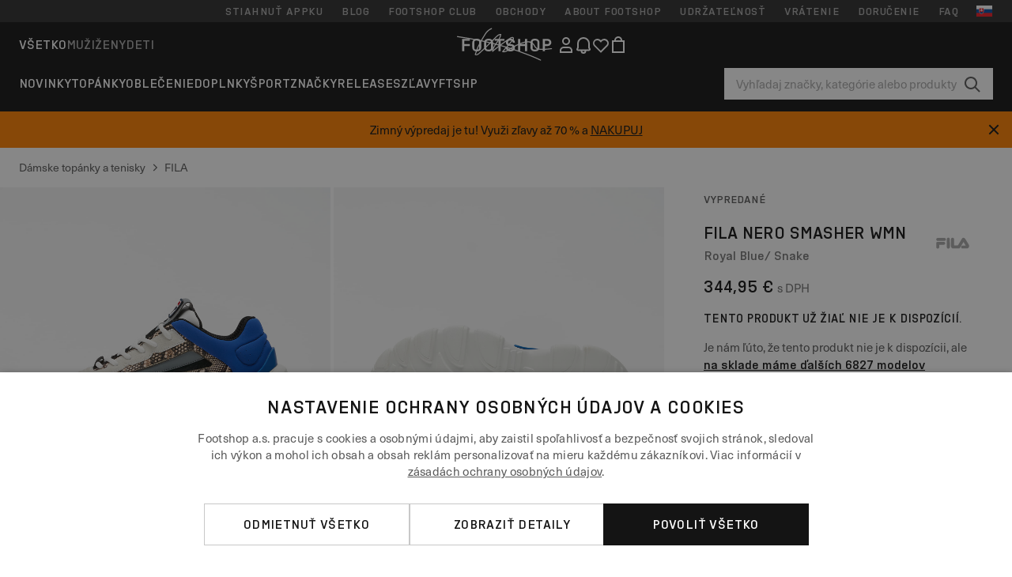

--- FILE ---
content_type: text/html; charset=UTF-8
request_url: https://www.footshop.sk/sk/damske-topanky-a-tenisky/52004-fila-nero-smasher-wmn-royal-blue-snake.html
body_size: 51852
content:
<!DOCTYPE html>
<html lang="sk">
<head>
                
    
        <script>
            if ('serviceWorker' in navigator) {
                navigator.serviceWorker?.getRegistrations().then((registrations) => {
                    registrations.forEach((reg) => {
                        if (reg.active?.scriptURL?.includes('sw-fs.es6.js')) {
                            reg.unregister().then((success) => {
                                if (success) {
                                    window.location.reload();
                                }
                            });
                        }
                    });
                });
            }
        </script>
    

        
            <meta name="apple-itunes-app" content="app-id=1667088153">
    
        <meta charset="utf-8"/>
    <title>Dámske topánky a tenisky FILA Nero Smasher Wmn Royal Blue/ Snake (1010943.22A) | Footshop</title>
    <meta name="viewport" id="fsViewport" content="width=device-width, initial-scale=1, maximum-scale=5"/>
            <meta name="description" content="FILA Nero Smasher Wmn Royal Blue/ Snake za skvelú cenu 241,49 € s dostupnosťou ihneď a možnosťou vrátenia zadarmo nájdete len na Footshop.sk/sk/!"/>
            <meta name="apple-mobile-web-app-capable" content="yes"/>
                <meta name="robots" content="index,follow"/>
    
    <script>var dataLayer = dataLayer || [];(function () {if (typeof Intl !== 'undefined' && Intl.hasOwnProperty('PluralRules')) {return;}var url = 'https://polyfill.io/v3/polyfill.min.js?features=Intl.~locale.sk';var script = document.createElement('script');script.src = url;script.async = false;script.type = 'text/javascript';document.getElementsByTagName('head')[0].appendChild(script);})();window.dist_webpack_uri = "https://static.ftshp.digital/themes/default-bootstrap/dist/webpack/";</script>

            <link rel="preconnect" href="https://static.ftshp.digital" crossorigin>
<link rel="preconnect" href="https://use.typekit.net" crossorigin>
<link rel="preconnect" href="https://p.typekit.net" crossorigin>
    
        

    
            <link rel="preload" href="https://static.ftshp.digital/themes/default-bootstrap/fonts/foot-medium.woff2" as="font" type="font/woff2" crossorigin><style>@font-face {font-family: 'foot';src: url('https://static.ftshp.digital/themes/default-bootstrap/fonts/foot-medium.woff2') format('woff2'),url('https://static.ftshp.digital/themes/default-bootstrap/fonts/foot-medium.woff') format('woff');font-weight: 500;font-style: normal;font-display: fallback;}:root {--font-family-accent: 'foot', 'neue-haas-unica', -apple-system, BlinkMacSystemFont, "Segoe UI", "Roboto", "Oxygen", "Ubuntu", "Helvetica Neue", Arial, sans-serif;--font-family-base: 'neue-haas-unica', -apple-system, BlinkMacSystemFont, "Segoe UI", "Roboto", "Oxygen", "Ubuntu", "Helvetica Neue", Arial, sans-serif;}</style>
        
        <script>
            (function (d) {
                var config = {kitId: 'hnc4kin',scriptTimeout: 3000,async: true},h = d.documentElement,t = setTimeout(function () {h.className = h.className.replace(/\bwf-loading\b/g, '') + ' wf-inactive';}, config.scriptTimeout),tk = d.createElement("script"),f = false,s = d.getElementsByTagName("script")[0],a;
                h.className += " wf-loading";tk.src = 'https://use.typekit.net/' + config.kitId + '.js';tk.async = true;
                tk.onload = tk.onreadystatechange = function () {a = this.readyState;if (f || a && a !== 'complete' && a !== 'loaded') {return;}f = true;clearTimeout(t);try {Typekit.load(config);} catch (e) {}};
                s.parentNode.insertBefore(tk, s);
            })(document);
        </script>
    

            <script>(function (w, d) {var fallbackListener = true;w.addEventListener('DOMContentLoaded', bindCritCssFallback);w._fs_critCssLoad = function (link) {link.onload = null;link.rel = 'stylesheet';if (!fallbackListener) {return;}w.removeEventListener('DOMContentLoaded', bindCritCssFallback);fallbackListener = false;};function bindCritCssFallback() {d.querySelectorAll('[rel=preload][as=style][data-critical]').forEach(function (link) {w._fs_critCssLoad(link);});}})(window, document);</script><script type="application/ld+json">{"@context": "https://schema.org","@type": "WebSite","url": "https://www.footshop.sk/sk/","potentialAction": {"@type": "SearchAction","target": "https://www.footshop.sk/sk/search?search_query={search_query}","query-input": "required name=search_query"}}</script>



    
        

    
        

    
        

    
        

    
        

    
        

            <style>.Collapsible_body_3NBIi{transition:max-height .3s;overflow:hidden}.Icon_icon_1eZny{--iconSize:22px;display:block;flex-shrink:0;width:var(--iconSize);height:var(--iconSize)}.Icon_icon_1eZny svg{display:block;width:100%;height:100%;fill:currentColor}.Icon_icon_1eZny.Icon_small_2uT4t{--iconSize:14px}.Icon_icon_1eZny.Icon_medium_1usJe{--iconSize:28px}.Icon_icon_1eZny.Icon_large_rpIsM{--iconSize:50px}.Icon_icon_1eZny.Icon_inline_1wiwj{display:inline-block;vertical-align:bottom}.AccordionItem_wrapper_1PJWg.AccordionItem_default_zIqA3:last-of-type{border-bottom:1px solid #e6e6e6}.AccordionItem_body_1koDg{padding-bottom:20px}.AccordionItem_header_2d3LJ.AccordionItem_default_zIqA3{border-top:1px solid #e6e6e6}.AccordionItem_headerInner_3bNLI{--spacing:12px;display:flex;align-items:center;margin-left:calc(var(--spacing)*-1);margin-right:calc(var(--spacing)*-1);padding:15px var(--spacing);font-family:var(--font-family-accent);text-transform:var(--text-transform)}@media only screen and (min-width:769px){.AccordionItem_headerInner_3bNLI{--spacing:24px}}@media only screen and (min-width:991px){.AccordionItem_headerInner_3bNLI{--spacing:0}}.AccordionItem_headerLabel_3P8-d{flex:1}.AccordionItem_header_2d3LJ.AccordionItem_default_zIqA3 .AccordionItem_headerLabel_3P8-d{margin-right:12px;color:var(--color-typo-accent)}.AccordionItem_header_2d3LJ.AccordionItem_headerLineMiddle_2oLzG .AccordionItem_headerLabel_3P8-d{position:relative;display:flex;align-items:center;font-size:1.375rem;line-height:1.2727}@media only screen and (min-width:991px){.AccordionItem_header_2d3LJ.AccordionItem_headerLineMiddle_2oLzG .AccordionItem_headerLabel_3P8-d{font-size:1.5rem;line-height:1.25}}.AccordionItem_header_2d3LJ.AccordionItem_headerLineMiddle_2oLzG .AccordionItem_headerLabel_3P8-d:after{content:"";height:1px;width:100%;margin:0 30px;background-color:currentColor}.AccordionItem_headerIcon_1N9kb{flex:none;width:22px;height:22px;transition:transform .3s}.AccordionItem_headerIcon_1N9kb.AccordionItem_isExpanded_3rG7W{transform:rotate(180deg)}.AccordionItem_headerIcon_1N9kb svg{fill:currentColor}.Avatar_avatar_oiPSI{padding-top:10px}.Avatar_avatarMediaAlign_YPz5u{align-items:center}.Avatar_avatarImageWrapper_2blMU{display:flex;justify-content:center}.Avatar_avatarImage_3TVLE{width:32px;height:32px;border-radius:50%;object-fit:cover;aspect-ratio:1}.Avatar_username_pEXMr{margin:0;padding:0;font-family:var(--font-family-accent);font-weight:500;white-space:nowrap;overflow:hidden;text-overflow:ellipsis;max-width:200px}.Avatar_username_pEXMr.Avatar_usernameLight_3cPRt{color:#fff}.Avatar_username_pEXMr.Avatar_usernameDark_3jXem{color:var(--color-typo-accent)}.Heading_heading_1dtHt{margin:0;text-transform:var(--text-transform)}.Heading_heading_1dtHt.Heading_inherit_2pzfx{color:inherit}.Heading_heading_1dtHt.Heading_center_2suB5{text-align:center}.Heading_heading_1dtHt.Heading_right_1jsuG{text-align:right}.Heading_heading_1dtHt.Heading_margin_Zz8sK{margin-bottom:15px}.Heading_heading_1dtHt.Heading_marginSmall_3q2Hd{margin-bottom:10px}@media only screen and (min-width:769px){.Heading_withLinkWrapper_3jshm{display:flex;align-items:baseline;justify-content:space-between;gap:15px}}.Heading_withLinkWrapper_3jshm.Heading_margin_Zz8sK{margin-bottom:15px}button.Link_link_2imKr{-webkit-appearance:none;background:none;cursor:pointer;height:auto;padding:0;border:none}.Link_link_2imKr{color:var(--color-typo-accent);text-decoration:underline;font-family:var(--font-family-accent)}.Link_link_2imKr:hover{color:var(--color-typo-accent);text-decoration:none}.Link_link_2imKr.Link_simple_1wBgg{color:var(--color-typo-base);font-family:var(--font-family-base)}.Link_link_2imKr.Link_bold_1H4kf{font-weight:var(--font-weight-accent)}.Link_link_2imKr.Link_small_26ejO{font-size:.875rem;line-height:1.4286}.Link_link_2imKr.Link_uppercase_1pPXw{text-transform:var(--text-transform)}.Link_link_2imKr.Link_light_kK6Dj{color:#fff}.Link_link_2imKr.Link_gray_3vv-u{color:var(--color-typo-minor)}.Link_link_2imKr.Link_noUnderline_1GWwa{text-decoration:none}.Link_link_2imKr.Link_noUnderline_1GWwa:focus,.Link_link_2imKr.Link_noUnderline_1GWwa:hover{text-decoration:underline}.Link_link_2imKr.Link_hasHitArea_QYnZR{padding-top:4px;padding-bottom:4px}.Spinner_wrapper_yB8fX{font-size:0;line-height:0;overflow:hidden;text-align:center;vertical-align:middle}.Spinner_spinner_3opjr{animation:Spinner_rotate_1VLwi .5s linear infinite;vertical-align:middle}@keyframes Spinner_rotate_1VLwi{0%{transform:rotate(0deg)}to{transform:rotate(1turn)}}.Button_button_3Q-lF{--minHeight:50px;--minWidth:240px;--lineHeightPx:22px;-webkit-appearance:none;display:block;background:none;cursor:pointer;height:auto;margin:0;padding:0;border:0;outline:none;display:inline-flex;align-items:center;justify-content:center;min-width:var(--minWidth);min-height:var(--minHeight);padding:calc(var(--minHeight)/2 - var(--lineHeightPx)/2 - var(--border)) 15px;border:var(--border) solid;border-radius:var(--border-radius-base);font-family:var(--font-family-accent);font-size:.9375rem;line-height:1.4667;font-weight:var(--font-weight-accent);text-transform:var(--text-transform);transition:background-color .3s,border-color .3s}@media only screen and (min-width:991px){.Button_button_3Q-lF{--minHeight:40px}}a.Button_button_3Q-lF{text-decoration:none}.Button_button_3Q-lF:disabled{cursor:not-allowed}.Button_button_3Q-lF.Button_hasLeftIcon_TT0np:after,.Button_button_3Q-lF.Button_hasRightIcon_3EWu6:before,.Button_button_3Q-lF.Button_pseudoIcon_3UMXE{content:"";display:block;width:22px;height:22px}.Button_button_3Q-lF.Button_hasLeftIcon_TT0np:after{margin-left:8px}.Button_button_3Q-lF.Button_hasRightIcon_3EWu6:before{margin-right:8px}.Button_button_3Q-lF.Button_spaceBetween_3-uAP{justify-content:space-between}.Button_icon_TdZ70{pointer-events:none}.Button_icon_TdZ70 svg{display:block;width:22px;height:22px;fill:currentColor}.Button_icon_TdZ70.Button_leftIcon_1MabP{margin-right:8px}.Button_icon_TdZ70.Button_rightIcon_1xSXp{margin-left:8px}.Button_customContentWrapper_1A8eE{flex:1}.ButtonBar_buttonBar_E7Ffs{display:flex;gap:10px}.ButtonBar_buttonBar_E7Ffs.ButtonBar_columnCenter_1eI3I,.ButtonBar_buttonBar_E7Ffs.ButtonBar_columnFullWidth_xZDYs{flex-direction:column}.ButtonBar_buttonBar_E7Ffs.ButtonBar_columnFullWidth_xZDYs{width:100%}.ButtonBar_buttonBar_E7Ffs.ButtonBar_columnFullWidth_xZDYs button{min-width:auto}.ButtonBar_buttonBar_E7Ffs.ButtonBar_columnCenter_1eI3I{align-items:center}.ButtonBar_buttonBar_E7Ffs.ButtonBar_rowLeft_eQoMp,.ButtonBar_buttonBar_E7Ffs.ButtonBar_rowRight_dYnFg,.ButtonBar_buttonBar_E7Ffs.ButtonBar_rowSpaceBetween_2aeQt{flex-direction:row}.ButtonBar_buttonBar_E7Ffs.ButtonBar_rowRight_dYnFg{justify-content:flex-end}.ButtonBar_buttonBar_E7Ffs.ButtonBar_rowSpaceBetween_2aeQt{justify-content:space-between}.ButtonBar_buttonBar_E7Ffs.ButtonBar_rowStretch_Snv3z{flex-direction:row}.ButtonBar_buttonBar_E7Ffs.ButtonBar_rowStretch_Snv3z>:first-child{flex:auto}.ButtonBar_buttonBar_E7Ffs.ButtonBar_rowStretch_Snv3z>*+*{margin-left:2px}.ButtonBar_buttonBar_E7Ffs.ButtonBar_reverse_1MTMO.ButtonBar_rowLeft_eQoMp,.ButtonBar_buttonBar_E7Ffs.ButtonBar_reverse_1MTMO.ButtonBar_rowRight_dYnFg,.ButtonBar_buttonBar_E7Ffs.ButtonBar_reverse_1MTMO.ButtonBar_rowSpaceBetween_2aeQt{flex-direction:row-reverse}.ButtonBar_buttonBar_E7Ffs.ButtonBar_reverse_1MTMO.ButtonBar_columnCenter_1eI3I,.ButtonBar_buttonBar_E7Ffs.ButtonBar_reverse_1MTMO.ButtonBar_columnFullWidth_xZDYs{flex-direction:column-reverse}.IconButton_iconButton_1E_1G{--iconBtnSize:46px;-webkit-appearance:none;display:block;background:none;cursor:pointer;height:auto;margin:0;padding:0;border:0;outline:none;display:inline-flex;align-items:center;justify-content:center;width:var(--iconBtnSize);height:var(--iconBtnSize);border-radius:50%;color:inherit;transition-duration:.3s;transition-property:background-color,color}.ControlButton_control_1Dkdq{--minHeight:0;--minWidth:0;--border:1px;--vertical-padding:15px;--horizontal-padding:10px;padding:var(--vertical-padding) var(--horizontal-padding);border-color:#c8c8c8;background-color:#fff;font-family:var(--font-family-base);text-transform:none;font-weight:400;color:var(--color-typo-base)}.ControlButton_control_1Dkdq.ControlButton_large_1_j4o{--vertical-padding:15px;--horizontal-padding:15px}.ControlButton_control_1Dkdq.ControlButton_base_1uzSY{--vertical-padding:10px;min-width:44px}.ControlButton_control_1Dkdq.ControlButton_small_1AIno{--vertical-padding:5px;--horizontal-padding:10px;font-size:.8125rem;line-height:1.5385}.ControlButton_control_1Dkdq:focus,.ControlButton_control_1Dkdq:hover{border-color:#141414;color:var(--color-typo-accent)}.ControlButton_control_1Dkdq.ControlButton_selected_1Dx_V{position:relative;color:var(--color-typo-accent);font-weight:var(--font-weight-accent)}.ControlButton_control_1Dkdq.ControlButton_selected_1Dx_V:after{content:"";position:absolute;inset:calc(var(--border)*-1);border:2px solid var(--color-typo-accent);pointer-events:none}.ControlButton_control_1Dkdq.ControlButton_cta_1DsIF{background-color:var(--color-typo-accent);border-color:var(--color-typo-accent);color:#fff}.ControlButton_control_1Dkdq.ControlButton_cta_1DsIF:focus,.ControlButton_control_1Dkdq.ControlButton_cta_1DsIF:hover{background-color:var(--color-typo-base)}.Dropdown_dropdown_1ANMw{margin:0 auto 15px;max-width:320px;position:relative;text-align:left;z-index:1}.Dropdown_dropdown_1ANMw.Dropdown_fullWidth_1OfGF{max-width:none;width:100%}.Dropdown_dropdown_1ANMw .Dropdown_activeItem_1ZBub{background-color:#fff;display:block;line-height:42px;margin-bottom:0;padding:0 30px 0 15px;position:relative;cursor:pointer;font-size:16px;border-radius:var(--border-radius-base)}.Dropdown_dropdown_1ANMw .Dropdown_activeItem_1ZBub .Dropdown_arrowDown_2l9BW{position:absolute;right:10px;top:50%;transform:translateY(-50%) rotate(0deg);transition:all .5s;fill:#141414}.Dropdown_content_2WUT0.Dropdown_outlined_rwYtW .Dropdown_activeItem_1ZBub,.Dropdown_content_2WUT0.Dropdown_outlined_rwYtW .Dropdown_dropdownContent_mrld7{border:1px solid #c8c8c8;transition:border-color .3s}.Dropdown_content_2WUT0.Dropdown_outlined_rwYtW .Dropdown_activeItem_1ZBub{line-height:50px;overflow:hidden;text-overflow:ellipsis;white-space:nowrap}.Dropdown_content_2WUT0.Dropdown_outlined_rwYtW .Dropdown_activeItem_1ZBub .Dropdown_arrowDown_2l9BW{fill:var(--color-typo-accent)}@media only screen and (min-width:991px){.Dropdown_content_2WUT0.Dropdown_outlined_rwYtW .Dropdown_activeItem_1ZBub,.Dropdown_content_2WUT0.Dropdown_outlined_rwYtW .Dropdown_item_3p7pi{line-height:40px}}.Checkbox_checkbox_aOsMM label{display:flex;cursor:pointer}.Checkbox_checkbox_aOsMM input{display:none}.Checkbox_tick_3rzHE{flex:none;display:flex;align-items:center;justify-content:center;width:20px;height:20px;margin:1px;border:1px solid #c8c8c8;transition:background-color .3s,border .3s}input:checked+.Checkbox_tick_3rzHE,label:hover .Checkbox_tick_3rzHE{border-color:var(--color-typo-accent)}input:checked+.Checkbox_tick_3rzHE{background-color:var(--color-typo-accent)}input:disabled+.Checkbox_tick_3rzHE{background-color:#f2f2f2;border-color:#e6e6e6}.Checkbox_tick_3rzHE.Checkbox_radio_3Qaxa{border-radius:50%}input:checked+.Checkbox_tick_3rzHE.Checkbox_radio_3Qaxa{background-color:#fff;border-width:7px}.Checkbox_tick_3rzHE.Checkbox_error_17vNJ{border-color:#e00600}input:checked+.Checkbox_tick_3rzHE .Checkbox_icon_1D0N8{display:block;width:12px;height:6px;margin-top:-3px;border-left:2px solid #fff;border-bottom:2px solid #fff;border-right-color:#fff;border-top-color:#fff;transform:rotate(-45deg)}.Checkbox_label_25oCH{flex:1;margin-left:10px;line-height:22px;color:var(--color-typo-base)}.Background_wrapper_2ddIy{animation-duration:1.5s;animation-fill-mode:forwards;animation-iteration-count:infinite;animation-name:Background_placeholderShimmer_3wPa7;animation-timing-function:linear;background:#f8f8f8;background-image:linear-gradient(90deg,#f8f8f8 0,#edeef1 20%,#f8f8f8 40%,#f8f8f8);background-repeat:no-repeat;background-size:800px 100%;bottom:0;left:0;position:absolute;right:0;top:0}.Background_wrapper_2ddIy.Background_dark_1RNei{background-color:#141414;background-image:linear-gradient(90deg,#141414 0,#141414 20%,#141414 40%,#141414)}@keyframes Background_placeholderShimmer_3wPa7{0%{background-position:-1000px 0}to{background-position:1000px 0}}.Line_wrapper_2lYI6{position:relative}.Line_wrapper_2lYI6+.Line_wrapper_2lYI6{margin-top:5px}@media only screen and (min-width:769px){.Line_wrapper_2lYI6+.Line_wrapper_2lYI6{margin-top:10px}}.TallCard_anchor_3c_dP{display:block;text-decoration:none}.TallCard_anchor_3c_dP:hover{text-decoration:underline}.TallCard_anchor_3c_dP:hover.TallCard_light_1eAAe{color:#fff}.TallCard_anchor_3c_dP:hover.TallCard_dark_2P4As{color:#000}.TallCard_image_1yHkh{display:block;width:100%;object-fit:cover;aspect-ratio:3/4;border-radius:var(--border-radius-base)}.HorizontalList_wrapper_35ZDh{position:relative;width:100%;overflow:hidden}.HorizontalList_wrapper_35ZDh.HorizontalList_gradient_1niv1:after,.HorizontalList_wrapper_35ZDh.HorizontalList_gradient_1niv1:before{content:"";position:absolute;top:0;z-index:1;width:100px;height:100%;opacity:0;pointer-events:none}.HorizontalList_wrapper_35ZDh.HorizontalList_gradient_1niv1:before{left:0;background-image:linear-gradient(270deg,transparent,var(--gradient-color,#fff))}.HorizontalList_wrapper_35ZDh.HorizontalList_gradient_1niv1:after{right:0;background-image:linear-gradient(90deg,transparent,var(--gradient-color,#fff))}.HorizontalList_wrapper_35ZDh.HorizontalList_isLeftGradientVisible_2zox9:before,.HorizontalList_wrapper_35ZDh.HorizontalList_isRightGradientVisible_29E-H:after{opacity:1}.HorizontalList_grid_2OjuH{display:grid;grid-auto-flow:column;grid-auto-columns:var(--itemWidth);width:100%;padding-left:12px;padding-right:12px;pointer-events:all;overflow-x:auto;-ms-overflow-style:none;scrollbar-width:none}@media only screen and (min-width:769px){.HorizontalList_grid_2OjuH{padding-left:24px;padding-right:24px}}@media only screen and (min-width:1701px){.HorizontalList_grid_2OjuH:not(.HorizontalList_sideSpaceForce_16BuC){padding-left:0;padding-right:0}}.HorizontalList_grid_2OjuH::-webkit-scrollbar{display:none}.HorizontalList_grid_2OjuH.HorizontalList_oneInView_1Bl96{--itemWidth:62%}@media only screen and (min-width:561px){.HorizontalList_grid_2OjuH.HorizontalList_oneInView_1Bl96{--itemWidth:65%}}.HorizontalList_grid_2OjuH.HorizontalList_twoInView_FNTEJ{--itemWidth:45%}@media only screen and (min-width:561px){.HorizontalList_grid_2OjuH.HorizontalList_twoInView_FNTEJ{--itemWidth:47.5%}}.HorizontalList_grid_2OjuH.HorizontalList_threeInView_2GyHt{--itemWidth:28%}.HorizontalList_grid_2OjuH.HorizontalList_fourInView_3FMrD{--itemWidth:22%}.HorizontalList_grid_2OjuH.HorizontalList_fiveInView_2Waah{--itemWidth:18%}.HorizontalList_grid_2OjuH.HorizontalList_eightInView_2HRMQ{--itemWidth:11%}.HorizontalList_grid_2OjuH.HorizontalList_auto_1Ednj{--itemWidth:max-content;scrollbar-width:none}.HorizontalList_grid_2OjuH.HorizontalList_auto_1Ednj::-webkit-scrollbar{display:none}.HorizontalList_grid_2OjuH.HorizontalList_withoutGap_2q6Nv{gap:10px}.HorizontalList_grid_2OjuH.HorizontalList_withoutLeftSideSpace_2eSFh{padding-left:0}.HorizontalList_arrow_mu2K6{position:absolute;top:50%;z-index:2;padding:5px;border-radius:var(--border-radius-base);border:1px solid var(--color-typo-base);background-color:#fff;color:var(--color-typo-base);transform:translateY(-50%);transition:color .3s,border-color .3s}.HorizontalList_arrow_mu2K6.HorizontalList_prev_3kB28{left:12px}@media only screen and (min-width:561px){.HorizontalList_arrow_mu2K6.HorizontalList_prev_3kB28{left:24px}}@media only screen and (min-width:1701px){.HorizontalList_arrow_mu2K6.HorizontalList_prev_3kB28{left:0}}.HorizontalList_arrow_mu2K6.HorizontalList_next_nwzEY{right:12px}@media only screen and (min-width:561px){.HorizontalList_arrow_mu2K6.HorizontalList_next_nwzEY{right:24px}}@media only screen and (min-width:1701px){.HorizontalList_arrow_mu2K6.HorizontalList_next_nwzEY{right:0}}.HorizontalList_arrow_mu2K6:hover{border-color:var(--color-typo-accent);color:var(--color-typo-accent)}.BaseContainer_wrapper_a2vvb{padding-left:12px;padding-right:12px}@media only screen and (min-width:769px){.BaseContainer_wrapper_a2vvb{padding-left:24px;padding-right:24px}}@media only screen and (min-width:1701px){.BaseContainer_wrapper_a2vvb{padding-left:0;padding-right:0}}.Box_wrapper_1IRhW{position:relative}.Box_container_2x5Rx,.Box_content_CAuvl,.Box_image_3ImFu{position:absolute;top:0;bottom:0;left:0;right:0;overflow:hidden}.Box_image_3ImFu{width:100%;height:100%;object-fit:cover;background-color:#f8f8f8}.FullSizeContainer_wrapper_YAFac{width:100%;height:100%;left:0;position:absolute;top:0}.PageContainer_fullWrapper_1mC_U{display:flow-root;width:100%;background-color:var(--backgroundColor)}.PageContainer_wrapper_Isqhi{max-width:1700px;margin-left:auto;margin-right:auto}.Section_wrapper_1PAlW{margin-top:40px;margin-bottom:40px}@media only screen and (min-width:769px){.Section_wrapper_1PAlW{margin-top:60px;margin-bottom:60px}}@media only screen and (min-width:769px){.Section_wrapper_1PAlW.Section_large_dfJjE{margin-top:80px;margin-bottom:80px}}.Section_wrapper_1PAlW.Section_wide_2UCa-{width:100%}.Section_wrapper_1PAlW.Section_disableSpacingTop_3FsL6{margin-top:0}.StripeContainer_wrapper_3QIBY>*{display:block}.StripeContainer_wrapper_3QIBY>*+*{margin-top:10px}@media only screen and (min-width:769px){.StripeContainer_wrapper_3QIBY{display:flex;flex-flow:row nowrap;justify-content:space-between;gap:15px}.StripeContainer_wrapper_3QIBY>*{flex:.5}.StripeContainer_wrapper_3QIBY>*+*{margin-top:0}}.TextContainer_wrapper_1LGnR{max-width:100ch}.BoxRatio_wrapper_1HVuG{position:relative;padding-top:100%}@media only screen and (min-width:769px){.BoxRatio_wrapper_1HVuG{padding-top:75%}}.BoxSquare_wrapper_3KWQm{position:relative;padding-top:100%}.Product_info_2BgOv{padding:10px 0}.ProductCarousel_item_1ww_8{padding:8px}.ProductCarousel_wrapper_2PAka{margin:auto;max-width:1320px}.ProductList_item_21-w4{display:inline-block;min-width:155px;padding:4px;white-space:normal;width:48%}.ProductList_bulky_20FnV .ProductList_item_21-w4{min-width:275px;width:80%}.ProductList_swipeMix_h_ISA .ProductList_item_21-w4{min-width:79%}.ProductList_medium_1_MZO .ProductList_item_21-w4{min-width:auto;width:33.33%}@media only screen and (min-width:769px){.ProductList_item_21-w4{width:25%}.ProductList_bulky_20FnV .ProductList_item_21-w4{width:40%}.ProductList_medium_1_MZO .ProductList_item_21-w4{width:33.33%}.ProductList_swipeMix_h_ISA .ProductList_item_21-w4{padding:8px;min-width:0;width:100%}}.ProductList_wrapper_3iPwh{margin:auto;max-width:1320px;padding:0 15px;overflow-x:auto;overflow-y:hidden;white-space:nowrap;-webkit-overflow-scrolling:touch}.ProductList_swipeMix_h_ISA{display:flex;flex:1;padding:0;max-width:none}.FilterBar_mobileFilters_2J4Ei{padding:24px 0 20px}.FilterBar_mobileFilters_2J4Ei:after{clear:both;content:"";display:table}.FilterBar_mobileFilters_2J4Ei .FilterBar_buttonPlaceholder_x4F1P{height:50px;width:100%}.FilterBar_mobileFilters_2J4Ei .FilterBar_button_82R9M{background-color:#fff;color:var(--color-typo-accent);border:2px solid var(--color-typo-accent);display:block;padding:12px 60px 12px 15px;position:relative;text-transform:uppercase;z-index:1;font-family:var(--font-family-accent)}.FilterBar_mobileFilters_2J4Ei .FilterBar_button_82R9M .FilterBar_count_JxDqb{background-color:var(--color-typo-accent);color:#fff;display:inline-block;position:absolute;right:40px;text-align:center;top:50%;transform:translateY(-50%);width:22px}.FilterBar_mobileFilters_2J4Ei .FilterBar_button_82R9M svg{position:absolute;right:10px;top:13px;width:24px;height:24px;fill:var(--color-typo-accent)}.FilterBar_mobileFilters_2J4Ei .FilterBar_button_82R9M.FilterBar_pinned_2KPgS{position:fixed;top:45px;left:0;right:0;z-index:4;animation:FilterBar_fadeIn_1nBrx .3s}.FilterBar_mobileFilters_2J4Ei .FilterBar_sorting_3khWI{margin:10px 0 0;max-width:none}@media only screen and (min-width:769px){.FilterBar_mobileFilters_2J4Ei{padding:30px 8px 22px}.FilterBar_mobileFilters_2J4Ei .FilterBar_sorting_3khWI{margin-top:0;margin-left:15px}}.FilterBar_pinnedButton_3b7C4{position:fixed;top:50px;left:0;right:0;z-index:4;background-color:#fff;animation:FilterBar_fadeIn_1nBrx .3s}.FilterBar_buttonInner_1Dl-I{display:flex;align-items:center}.FilterBar_productsCount_pl6Dl{font-family:var(--font-family-base);font-weight:400;color:#aaa;padding-left:10px}.FilterBar_filtersCount_MsAYe{flex:none;display:block;min-width:22px;margin-left:auto;background-color:#fff;color:var(--color-typo-accent);margin-right:10px}.FilterBar_pinnedButton_3b7C4 .FilterBar_filtersCount_MsAYe{background-color:var(--color-typo-accent);color:#fff}.ChatWithUs_wrapper_2DWFG{position:fixed;bottom:18px;right:18px;z-index:1080}.ChatWithUs_button_2QI2w{display:flex;align-items:center;justify-content:center;width:60px;height:60px;border:0;border-radius:50%;background-color:var(--color-chatbot-bg);cursor:pointer}@media only screen and (min-width:769px){.ChatWithUs_button_2QI2w{z-index:18}}.h0,.h1,.h2,.h3,.h4,.h5,.h6,h1,h2,h3,h4,h5,h6{font-family:var(--font-family-accent);font-weight:var(--font-weight-accent);color:var(--color-typo-accent)}.h0{font-size:2rem;line-height:1.25}@media only screen and (min-width:991px){.h0{font-size:2.625rem;line-height:1.1905}}.h1,h1{font-size:1.75rem;line-height:1.2143}@media only screen and (min-width:991px){.h1,h1{font-size:2rem;line-height:1.25}}.h2,h2{font-size:1.375rem;line-height:1.2727}@media only screen and (min-width:991px){.h2,h2{font-size:1.5rem;line-height:1.25}}.h3,h3{font-size:1.25rem;line-height:1.3}.h4,h4{font-size:1.125rem;line-height:1.3333}.h5,.h6,h5,h6{font-size:.9375rem;line-height:1.4667}a{color:var(--color-typo-base);text-decoration:underline;transition:color .3s}a:hover{text-decoration:none}p{margin-bottom:15px}b,strong{font-weight:var(--font-weight-accent)}.fs-p-r{position:relative}.fs-mt-xsmall{margin-top:5px}.fs-mt-small{margin-top:10px}.fs-mt-base{margin-top:15px}.fs-mt-large{margin-top:30px}.fs-mb-base{margin-bottom:15px}.fs-mb-large{margin-bottom:30px}.fs-ta-center{text-align:center}._vihi{position:absolute;top:-9999px;left:-9999px;bottom:auto;right:auto;height:0;width:0;visibility:hidden}body,html{min-height:100%}body{margin:0;padding-top:45px;background-color:var(--color-layout-bg);font-family:var(--font-family-base);font-size:.9375rem;line-height:1.4667;color:var(--color-typo-base);overflow-x:hidden}body *{box-sizing:border-box}@media only screen and (min-width:991px){body,body[class]{padding-top:0}}body.lang_el *{text-transform:none!important}img{max-width:100%}.grecaptcha-badge{visibility:hidden}.is-ios *{cursor:pointer}.wrapper,.wrapper--bigger{clear:both;display:block;margin:0 auto;max-width:950px;padding-left:15px;padding-right:15px}.wrapper--bigger:after,.wrapper:after{clear:both;content:"";display:table}@media only screen and (min-width:769px){.wrapper,.wrapper--bigger{padding-left:0;padding-right:0}}.wrapper--bigger{max-width:1320px}button,input,select,textarea{background:#fff;border:none;color:var(--color-typo-base);font-family:var(--font-family-base);font-size:.9375rem;line-height:1.4667;outline:none;padding:5px 1em;transition:border-color .3s,box-shadow .3s;-webkit-appearance:none}button{cursor:pointer}input[disabled]{color:#d0d0d0;cursor:default}input,select{height:32px}table{border-collapse:collapse;display:block;height:100%;overflow-x:auto;width:100%}table td,table th{padding:10px}table.bordered td,table.bordered th{border:1px solid #aaa}table.dark .price{font-size:1em;font-weight:400}table.dark thead th{background-color:#5a5a5a;color:#fff;font-size:14px;padding:15px 10px;text-transform:uppercase}table.dark tbody td{background-color:#f2f2f2;padding:20px 5px}table.gray tfoot td{background-color:initial}table.gray tfoot tr{border-color:transparent}table.gray thead th{color:#aaa;font-size:14px;padding-bottom:10px;text-transform:uppercase}table.gray td{background-color:#f2f2f2}table.ordered-products .price,table.ordered-products tfoot{text-align:right!important}table.thin td{padding:5px}table.vertical-slim td{padding:1px 7px}@media only screen and (min-width:769px){table{display:table}table.dark td{border:none!important}table.gray tr{border-bottom:10px solid #fff}}table .responsive-table{width:100%;overflow-x:auto;margin-bottom:2em}table .responsive-table table{margin-bottom:0}.appear100-enter{max-height:0}.appear100-enter-active{max-height:100px;transition:all .7s linear}.appear100-exit{max-height:100px}.appear100-exit-active{max-height:0;transition:all .7s cubic-bezier(0,0,0,1)}.fade-enter{opacity:.01}.fade-enter-active{opacity:1;transition:.5s}.fade-exit{opacity:1}.fade-exit-active{opacity:.01;transition:.5s}.fastFade-enter{opacity:.01}.fastFade-enter-active{opacity:1;transition:.15s}.fastFade-exit{opacity:1}.fastFade-exit-active{opacity:.01;transition:.15s}.mediumFade-enter{opacity:.01}.mediumFade-enter-active{opacity:1;transition:.3s}.mediumFade-exit{opacity:1}.mediumFade-exit-active{opacity:.01;transition:.3s}.slideLeft-enter{transform:translateX(-100%)}.slideLeft-enter-active{transform:translateX(0);transition:.3s}.slideLeft-exit{transform:translateX(0)}.slideLeft-exit-active{transform:translateX(-100%);transition:.3s}.slideRight-enter{transform:translateX(100%)}.slideRight-enter-active{transform:translateX(0);transition:.3s}.slideRight-exit{transform:translateX(0)}.slideRight-exit-active{transform:translateX(100%);transition:.3s}.slideDown{will-change:transform}.slideDown-enter{transform:translateY(100%)}.slideDown-enter-active{transform:translateY(0);transition:.3s ease-out}.slideDown-exit{transform:translateY(0)}.slideDown-exit-active{transform:translateY(100%);transition:.3s ease-out}.Root_wrapper_3d4VU{padding-top:59px}@media only screen and (min-width:991px){.Root_wrapper_3d4VU{padding-top:0}}.FtshpLogo_logo_4u055{position:relative;display:inline-block;height:50px;overflow:hidden;color:currentColor}.FtshpLogo_logo_4u055 svg{fill:currentColor;padding:0;width:130px;height:50px;vertical-align:top}@media only screen and (max-width:390px){.FtshpLogo_logo_4u055 svg{width:100px}}@media only screen and (max-width:359px){.FtshpLogo_logo_4u055 svg{width:60px}}.FtshpLogo_logo_4u055 svg+svg{position:absolute;top:0;left:0}.QnsLogo_logo_2P5W2{display:flex;align-items:center;justify-content:center;height:50px;color:#0e5542}.QnsLogo_logo_2P5W2 svg{display:block;width:auto;height:24px;fill:currentColor}.CartIcon_cartIcon_2sCfU{position:relative;background:none;padding:0;margin:0;-webkit-appearance:none}.CartIcon_cartIcon_2sCfU svg{fill:currentColor}.UserIcon_userIcon_2Gddg{position:relative}.UserIcon_userIcon_2Gddg>a,.UserIcon_userIcon_2Gddg>button{color:currentColor}.UserIcon_userIcon_2Gddg svg{display:block;fill:currentColor;transition:fill .3s}.UserIcon_iconButton_jdGd4{-webkit-appearance:none;display:block;background:none;cursor:pointer;height:auto;margin:0;padding:0;border:0;outline:none}.UserIcon_userMenu_1Rrn7{position:absolute;top:100%;right:-162px;z-index:1;padding-top:18px;opacity:0;transform:scale(0);transform-origin:calc(100% - 162px) 10px}.UserIcon_userIcon_2Gddg:focus-within .UserIcon_userMenu_1Rrn7,.UserIcon_userIcon_2Gddg:hover .UserIcon_userMenu_1Rrn7{opacity:1;transform:scale(1)}.TopMenu_topLinks_3zLeY{list-style:none;margin:0;padding:0}.TopMenu_topLinks_3zLeY>li{display:inline-block;padding:0;position:relative}.TopMenu_topLinks_3zLeY>li>a,.TopMenu_topLinks_3zLeY>li>span{display:inline-block;padding:4px 12px;font-family:var(--font-family-accent);font-size:.8125rem;line-height:1.5385;text-decoration:none;letter-spacing:.5px;text-transform:var(--text-transform);color:var(--color-header-topbar-text)}.TopMenu_topLinks_3zLeY>li>a:hover{text-decoration:underline}.TopMenu_topLinks_3zLeY>li ul{display:none}.TopMenu_topLinks_3zLeY>li:hover ul{background:#fff;border:1px solid #c8c8c8;display:block;position:absolute;top:100%;left:-5px;z-index:2;margin:0;padding:0;width:250px}.TopMenu_topLinks_3zLeY>li:hover ul li{padding:0;display:block}.TopMenu_topLinks_3zLeY>li:hover ul li a{display:block;padding:9px 14px;white-space:nowrap;width:100%;text-decoration:none;color:var(--color-typo-base)}.TopMenu_topLinks_3zLeY>li:hover ul li a:hover{background-color:#f2f2f2}.CustomerListsIcon_wishIcon_qLX0a{position:relative;display:block;background:none;padding:0;margin:0;-webkit-appearance:none;cursor:pointer}.CustomerListsIcon_wishIcon_qLX0a svg{fill:currentColor}.NotificationsIcon_notificationsIcon_14Rrw{position:relative;background:none;padding:0;margin:0;-webkit-appearance:none;cursor:pointer;height:auto}.NotificationsIcon_notificationsIcon_14Rrw svg{fill:currentColor}.NotificationsArea_wrapper_3PviC{-webkit-overflow-scrolling:touch;background-color:#fff;overflow:hidden;position:fixed;width:100vw;height:100vh;bottom:0;left:0;top:0;z-index:1500}@media only screen and (min-width:769px){.NotificationsArea_wrapper_3PviC{position:absolute;top:100%;right:0;left:auto;bottom:auto;width:370px;height:auto;border:1px solid #c8c8c8}}.MainItem_mainItem_14OoY>a{position:relative;display:block;padding-top:9px;padding-bottom:9px;font-family:var(--font-family-accent);text-transform:var(--text-transform);text-decoration:none;color:currentColor}.MainItem_mainItem_14OoY.MainItem_open_1FxN4,.MainItem_mainItem_14OoY:hover{color:var(--color-header-accent)}.MainItem_mainItem_14OoY.MainItem_open_1FxN4>a:after,.MainItem_mainItem_14OoY:hover>a:after{content:"";position:absolute;inset:auto 0 5px 0;height:2px;background-color:var(--color-header-underline)}.MainItem_child_2v48z{position:absolute;top:100%;left:0;right:0;display:none;border-bottom:1px solid #e6e6e6;background:#fff}.MainItem_open_1FxN4 .MainItem_child_2v48z{display:block}.MainItem_childInner_12fhL{display:flex;justify-content:flex-start;padding:15px 0}.SearchIcon_icon_IyGIr{position:relative;background:none;padding:0;margin:0;cursor:pointer;height:auto;outline:revert}.SearchIcon_icon_IyGIr svg{fill:currentColor}.SuggestionsInput_close_21T9G{cursor:pointer;padding:10px 0 10px 5px;position:absolute;right:48px;top:0;height:40px}.SuggestionsInput_close_21T9G svg{width:22px;height:22px;border-right:1px solid #e6e6e6;box-sizing:initial;fill:currentColor;padding-right:3px}.SuggestionsInput_container_282EN{position:relative;padding-left:0;padding-right:45px;background:#fff;border:var(--border-base);border-radius:var(--border-radius-base);color:var(--color-typo-base)}.SuggestionsInput_container_282EN.SuggestionsInput_focused_1uPNA{padding-right:85px}.SuggestionsInput_input_2-pWv{background:#fff;border:none;border-radius:var(--border-radius-base);color:var(--color-typo-base);font-size:.9375rem;line-height:1.4667;height:40px;margin:0;padding:9px 0 9px 15px;width:100%}.SuggestionsInput_input_2-pWv::-webkit-input-placeholder{color:#aaa}.SuggestionsInput_input_2-pWv:-moz-placeholder,.SuggestionsInput_input_2-pWv::-moz-placeholder{color:#aaa}.SuggestionsInput_input_2-pWv:-ms-input-placeholder{color:#aaa}.DesktopSearch_close_35dTw{position:absolute;top:10px;right:10px;display:inline-block;background-color:initial}.DesktopSearch_close_35dTw svg{fill:#aaa;width:25px;height:25px}.DesktopSearch_container_3tN4k{display:block;opacity:1;transition:opacity .3s}.DesktopSearch_container_3tN4k.DesktopSearch_isHidden_kNe2X{opacity:0;pointer-events:none}.DesktopSearch_container_3tN4k.DesktopSearch_isInvisible_2ehuJ{display:none}@media(max-width:1200px){.DesktopSearch_container_3tN4k.DesktopSearch_hideUntilUltranavSearchBreakpoint_2A2gz{display:none}}.DesktopSearch_iconContainer_261ad{background:none;position:absolute;right:0;top:0;padding:10px 15px 10px 10px;height:40px}.DesktopSearch_iconContainer_261ad svg{width:22px;height:22px;fill:var(--color-typo-base)}.DesktopSearch_results_2y82W{display:flex;flex-direction:column;left:0;position:absolute;top:100%;right:0;height:calc(100vh - 135px)}.DesktopSearch_resultsInner_1syxA{background-color:#fff;border-radius:var(--border-radius-base);box-shadow:0 6px 6px rgba(0,0,0,.1);border:1px solid #e6e6e6}.DesktopSearch_wrapper_H5SZ8{position:relative}.Ultranav_shadeSearch_OCw_V{z-index:1180!important}.Ultranav_shadeTopBar_3GmjJ{z-index:1220!important}.Ultranav_shadeCart_34v2Q{z-index:1300!important}.Ultranav_wrapper_LbsCX{color:var(--color-header-text)}.Ultranav_mainBar_2czAC{position:relative;z-index:1200}.Ultranav_topBar_1pwvG{position:relative;z-index:1240}.Ultranav_top_26znE{position:relative;display:flex;justify-content:flex-end}.Ultranav_top_26znE .Ultranav_shopSwitcher_1xulC{margin-left:10px}.Ultranav_top_26znE .Ultranav_shopSwitcher_1xulC button{width:22px;height:100%}.Ultranav_main_2USx_{position:relative;display:flex;justify-content:space-between;align-items:center;padding-top:4px;padding-bottom:4px}.Ultranav_main_2USx_ .Ultranav_genders_3ZDDX,.Ultranav_main_2USx_ .Ultranav_icons_3cRah{flex:1}.Ultranav_main_2USx_ .Ultranav_genders_3ZDDX ul{display:flex;align-items:center;gap:20px;list-style:none;margin:0;padding:0}.Ultranav_main_2USx_ .Ultranav_genders_3ZDDX ul li>a{position:relative;display:block;padding-top:9px;padding-bottom:9px;font-family:var(--font-family-accent);font-size:.9375rem;line-height:1.4667;color:var(--color-header-accent);text-transform:var(--text-transform);text-decoration:none}.Ultranav_main_2USx_ .Ultranav_genders_3ZDDX ul li>a:not(.Ultranav_active_2T7Re){color:var(--color-header-topbar-text)}.Ultranav_main_2USx_ .Ultranav_genders_3ZDDX ul li>a:not(.Ultranav_active_2T7Re):hover{color:var(--color-header-accent)}.Ultranav_main_2USx_ .Ultranav_genders_3ZDDX ul li>a.Ultranav_active_2T7Re:after{content:"";position:absolute;inset:auto 0 5px 0;height:2px;background-color:var(--color-header-underline)}.Ultranav_main_2USx_ .Ultranav_icons_3cRah{display:flex;align-items:center;justify-content:end;gap:20px}.Ultranav_main_2USx_ .Ultranav_icons_3cRah>*{color:currentColor}.Ultranav_navigation_2zqmZ{display:flex;justify-content:space-between;gap:20px;margin-bottom:15px}.Ultranav_navigation_2zqmZ .Ultranav_mainItems_19ZSO{display:flex;align-items:center;gap:20px;margin:0;padding:0;list-style:none}.Ultranav_navigation_2zqmZ .Ultranav_search_2cSG3{flex:1;max-width:340px}.Ultranav_navigation_2zqmZ.Ultranav_searchOpened_3pFd5 .Ultranav_mainItems_19ZSO{display:none}.Ultranav_navigation_2zqmZ.Ultranav_searchOpened_3pFd5 .Ultranav_search_2cSG3{width:100%;max-width:none}.Ultranav_navigation_2zqmZ.Ultranav_searchOpened_3pFd5 .Ultranav_search_2cSG3>form{max-width:700px;margin:0 auto}.MobileMainItem_main_1TKRc{position:relative;background-color:#fff}.MobileMainItem_main_1TKRc>a{align-items:center;border-top:1px solid #e6e6e6;color:var(--color-typo-accent);display:flex;justify-content:space-between;font-size:.9375rem;line-height:1.4667;font-family:var(--font-family-accent);padding:14px 0;margin:0 12px;cursor:pointer;text-transform:var(--text-transform)}.MobileMainItem_main_1TKRc>a svg{fill:var(--color-typo-base)}.MobileMainItem_main_1TKRc:first-child>a{padding-top:14px;border-top:0}.MobileMainItem_main_1TKRc.highlighted a{color:var(--color-error)}.mainAccent{background-color:#f8f8f8}.MobileTabMenu_container_2LlWk{clear:both;height:100%;transition:transform .3s ease-out;width:200%}.MobileTabMenu_container_2LlWk.MobileTabMenu_menuItemActive_3NN5G{transform:translateX(-100vw)}@media only screen and (min-width:769px){.MobileTabMenu_container_2LlWk.MobileTabMenu_menuItemActive_3NN5G{transform:translateX(-60vw)}}.MobileTabMenu_containerItem_1qIp-{display:inline-block;height:100%;padding-top:50px;position:relative;vertical-align:top;width:50%}.MobileTabMenu_containerItem_1qIp-.MobileTabMenu_containerItemMain_1C3dX{padding-top:105px}.MobileTabMenu_scroll_1TPMY{height:100%;overflow:auto;padding-bottom:80px;-webkit-overflow-scrolling:touch}.MobileTabMenu_scroll_1TPMY.MobileTabMenu_firstLayer_7RzZz{background-color:#f8f8f8}.MobileTabMenu_header_1FOqF{background-color:#f8f8f8;border-bottom:1px solid #e6e6e6;left:0;position:absolute;right:0;top:0;z-index:1}.MobileTabMenu_header_1FOqF .MobileTabMenu_top_2-5Nw{display:flex;flex-flow:row nowrap;justify-content:space-between;padding:14px 12px}.MobileTabMenu_header_1FOqF .MobileTabMenu_closeButtonSecondary_3o4PE{position:absolute;height:auto;top:14px;right:12px;padding:0;background-color:initial}.MobileTabMenu_header_1FOqF .MobileTabMenu_closeButtonSecondary_3o4PE svg{fill:var(--color-typo-accent);top:auto;left:auto}.MobileTabMenu_title_3_8Va{padding:14px 0;font-family:var(--font-family-accent);font-size:1.125rem;line-height:1.3333;text-align:center;color:var(--color-typo-accent);text-transform:var(--text-transform)}.MobileTabMenu_title_3_8Va .MobileTabMenu_arrowBack_3EjCm{background:none;padding:0;position:absolute;top:14px;left:12px;fill:var(--color-typo-accent);height:auto;vertical-align:middle}.MobileTabMenu_title_3_8Va .MobileTabMenu_arrowBack_3EjCm svg{vertical-align:middle}.MobileTabMenu_closeButton_Pd0AX.MobileTabMenu_closeButton_Pd0AX{position:relative;height:auto;background-color:initial;top:auto;right:auto;padding:0}.MobileTabMenu_closeButton_Pd0AX.MobileTabMenu_closeButton_Pd0AX svg{fill:var(--color-typo-accent)}.MobileTabMenu_wrapper_2bJY6{background-color:#fff;bottom:0;color:#aaa;overflow:hidden;position:fixed;top:0;transition:transform .3s ease-out;transform:translateX(-100%);width:100vw;z-index:1140}.MobileTabMenu_wrapper_2bJY6.MobileTabMenu_active_1dLIW{transform:translateX(0)}@media only screen and (min-width:769px){.MobileTabMenu_wrapper_2bJY6{width:60vw}}.MobileTabMenu_tabIndicator_2-dmX{position:absolute;bottom:-1px;font-size:0;height:3px;background:var(--color-typo-accent);transition:all .3s}.MobileTabMenu_menuTabs_3XZdg{margin:0;padding:0;display:flex;flex-flow:row nowrap;list-style:none;position:relative;width:100vw}@media only screen and (min-width:769px){.MobileTabMenu_menuTabs_3XZdg{width:60vw}}.MobileTabMenu_menuTab_36VER{margin:0;padding:0;width:100%}.MobileTabMenu_menuTabLink_1WRIl{color:var(--color-typo-base);display:block;font-family:var(--font-family-accent);padding:1em;text-align:center;width:100%;text-transform:var(--text-transform)}.MobileTabMenu_menuTabLink_1WRIl.MobileTabMenu_active_1dLIW{color:var(--color-typo-accent);font-weight:var(--font-weight-accent)}.VisibleMobileSearchTabBar_itemMenu_3evyV{float:left}@media only screen and (min-width:769px){.VisibleMobileSearchTabBar_itemMenu_3evyV a{align-items:center;display:flex!important}.VisibleMobileSearchTabBar_itemMenu_3evyV a svg{margin-right:5px}}.VisibleMobileSearchTabBar_tabList_378Lc{font-size:14px;line-height:0;list-style:none;margin:0;padding:0 12px;text-align:center;background-color:var(--color-header-bg);color:var(--color-header-text)}.VisibleMobileSearchTabBar_tabList_378Lc:after{clear:both;content:"";display:table}@media only screen and (min-width:769px){.VisibleMobileSearchTabBar_tabList_378Lc{display:flex;justify-content:space-around}.VisibleMobileSearchTabBar_tabList_378Lc .VisibleMobileSearchTabBar_itemSearch_3sW2t{order:1}.VisibleMobileSearchTabBar_tabList_378Lc .VisibleMobileSearchTabBar_itemLogin_1tB81{order:2}.VisibleMobileSearchTabBar_tabList_378Lc .VisibleMobileSearchTabBar_itemNotifications_3F8PD{order:3}.VisibleMobileSearchTabBar_tabList_378Lc .VisibleMobileSearchTabBar_itemCustomerLists_JnaUb{order:4}.VisibleMobileSearchTabBar_tabList_378Lc .VisibleMobileSearchTabBar_itemCart_3Y34J{order:5}}.VisibleMobileSearchTabBar_tabList_378Lc a,.VisibleMobileSearchTabBar_tabList_378Lc button{color:currentColor}.VisibleMobileSearchTabBar_tabList_378Lc li{float:left;position:relative}.VisibleMobileSearchTabBar_tabList_378Lc li.VisibleMobileSearchTabBar_itemCart_3Y34J,.VisibleMobileSearchTabBar_tabList_378Lc li.VisibleMobileSearchTabBar_itemCustomerLists_JnaUb,.VisibleMobileSearchTabBar_tabList_378Lc li.VisibleMobileSearchTabBar_itemLogin_1tB81,.VisibleMobileSearchTabBar_tabList_378Lc li.VisibleMobileSearchTabBar_itemNotifications_3F8PD,.VisibleMobileSearchTabBar_tabList_378Lc li.VisibleMobileSearchTabBar_itemSearch_3sW2t{float:right}.VisibleMobileSearchTabBar_tabList_378Lc li+li{margin-left:15px}.VisibleMobileSearchTabBar_itemCart_3Y34J,.VisibleMobileSearchTabBar_itemCustomerLists_JnaUb,.VisibleMobileSearchTabBar_itemLogin_1tB81,.VisibleMobileSearchTabBar_itemMenu_3evyV,.VisibleMobileSearchTabBar_itemNotifications_3F8PD,.VisibleMobileSearchTabBar_itemSearch_3sW2t{padding-top:14px;padding-bottom:14px}@media only screen and (min-width:769px){.VisibleMobileSearchTabBar_itemLogo_1hJ4R{flex:0 1 80%}}.VisibleMobileSearchTabBar_itemSearch_3sW2t{pointer-events:none;opacity:0;transition:opacity .3s;display:none}.VisibleMobileSearchTabBar_itemSearch_3sW2t.VisibleMobileSearchTabBar_visible_bATfm{pointer-events:auto;opacity:1;display:block}.VisibleMobileSearchTabBar_unread_3KqO0{background-color:#ea2727;border-radius:50%;color:#fff;font-size:10px;height:18px;left:25px;line-height:18px;position:absolute;text-align:center;top:0;width:18px}.MobileSearch_close_31uGD{position:absolute;top:10px;right:10px;display:inline-block;background-color:initial}.MobileSearch_close_31uGD svg{fill:#aaa;width:25px;height:25px}.MobileSearch_container_1ISMW{color:#aaa;display:block;opacity:1;transition:opacity .3s}.MobileSearch_container_1ISMW.MobileSearch_isHidden_2K2a2{opacity:0;pointer-events:none}.MobileSearch_iconContainer_3Wdid{background:none;position:absolute;right:12px;top:0;padding:10px 15px 10px 10px;height:40px}.MobileSearch_iconContainer_3Wdid svg{width:22px;height:22px;fill:currentColor}.MobileSearch_innerWrapper_J3dXB{padding:0 12px 14px;width:100%}.MobileSearch_results_1FDxE{background-color:#fff;bottom:0;left:0;position:fixed;top:104px;right:0}.MobileSearch_wrapper_RYrO0{display:block;position:relative}.Ultranav_ultranavBar_1EKUD{position:fixed;left:0;right:0;top:0;background-color:var(--color-header-bg);color:var(--color-header-text)}.Ultranav_ultranavBar_1EKUD.Ultranav_inputHidden_3W2-9{height:50px}.Ultranav_ultranav_Ei8Sh{position:relative;z-index:1160}.Ultranav_ultranav_Ei8Sh a{text-decoration:none}.ProductCustomerListsButton_wrapperBottomSheet_2hXeQ .ProductCustomerListsButton_triggerButton_1ktce,.ProductCustomerListsButton_wrapperDropdown_1fZMu{position:absolute;right:8px;top:8px;z-index:2}.ProductCustomerListsButton_triggerButton_1ktce>button{width:32px;height:32px;background-color:hsla(0,0%,100%,.8);border-radius:50%;margin:0;padding:5px;color:var(--color-typo-base)}.ProductCustomerListsButton_triggerButton_1ktce>button:hover{background-color:#fff;color:var(--color-typo-base)}.ProductCustomerListsButton_triggerButton_1ktce>button svg{fill:currentColor}.ProductCustomerListsButton_ctaTriggerButton_3_Qih{margin-left:2px;background-color:var(--color-typo-accent);color:#fff;transition:color .3s,background .3s}.ProductCustomerListsButton_ctaTriggerButton_3_Qih>button{padding:14px}@media only screen and (min-width:991px){.ProductCustomerListsButton_ctaTriggerButton_3_Qih>button{padding:9px}}.ProductCustomerListsButton_ctaTriggerButton_3_Qih:hover{background-color:var(--color-typo-base)}.ProductCustomerListsButton_loginButton_usGeP{width:32px;height:32px;background-color:hsla(0,0%,100%,.8);border-radius:50%;margin:0;padding:5px;color:var(--color-typo-base)}.ProductCustomerListsButton_loginButton_usGeP:hover{background-color:#fff;color:var(--color-typo-base)}.ProductCustomerListsButton_loginButton_usGeP svg{fill:currentColor}.ProductCustomerListsButton_wrapperBottomSheet_2hXeQ .ProductCustomerListsButton_loginButton_usGeP{position:absolute;right:8px;top:8px;z-index:2}.ProductStickers_stickers_1cN4-{display:flex;flex-direction:column;align-items:flex-start;gap:5px 5px}.ProductStickers_stickers_1cN4-.ProductStickers_inline_14Qol{flex-direction:row;flex-wrap:wrap;gap:0 15px}.ProductStickers_sticker_2EKCQ{display:flex;align-items:center;padding:5px 10px;border-radius:var(--border-radius-small);font-family:var(--font-family-accent);font-size:.6875rem;line-height:1.4545;text-transform:var(--text-transform);color:var(--color-typo-base)}@media only screen and (min-width:991px){.ProductStickers_sticker_2EKCQ{font-size:.8125rem;line-height:1.5385}}.ProductStickers_sticker_2EKCQ.ProductStickers_plain_1HRIt{padding:5px 0;color:var(--color-typo-base)}.ProductStickers_sticker_2EKCQ.ProductStickers_green_13li3{color:#0f855c}.ProductStickers_sticker_2EKCQ.ProductStickers_red_5YuBU{background-color:var(--color-error);color:#fff}.ProductStickers_sticker_2EKCQ.ProductStickers_red_5YuBU.ProductStickers_plain_1HRIt{background-color:initial;color:var(--color-error)}.ProductStickers_sticker_2EKCQ.ProductStickers_black_JbVQR{color:var(--color-typo-accent)}.ProductStickers_icon_1KoHW{flex:none;margin-right:5px}.AlphabetBar_list_1hI0r{display:flex;flex-wrap:wrap;gap:5px 5px;margin-top:30px;margin-bottom:0;padding:0;list-style:none}.AlphabetBar_listItem_qYF_H{flex:none;width:40px;height:40px;background-color:#fff;border:1px solid #e6e6e6;font-family:var(--font-family-accent)}.AlphabetBar_listItem_qYF_H.AlphabetBar_isUsed_1u7WY{color:var(--color-typo-accent)}.AlphabetBar_listItem_qYF_H:not(.AlphabetBar_isUsed_1u7WY){color:#c8c8c8;opacity:.33}.AlphabetBar_listItem_qYF_H>*{display:flex;align-items:center;justify-content:center;width:100%;height:100%}.AlphabetBar_listItem_qYF_H a{text-decoration:none}.AlphabetBar_listItem_qYF_H a:hover{text-decoration:underline}.OutfitHero_wrapper_2PbnL{display:flex;flex-direction:column}@media only screen and (min-width:991px){.OutfitHero_wrapper_2PbnL{flex-direction:row}}.OutfitHero_right_1sbLq{display:flex;flex-direction:column;flex:1;position:relative}.OutfitHero_rightContainer_1baQ6{position:absolute;right:0;top:0;left:-80px}.OutfitHero_rightContainerProducts_1Vx2r{padding-left:50px;padding-bottom:50px;background:#fff;border-radius:0 var(--border-radius-base)}.OutfitHero_photo_3lf24{flex:1;position:relative;display:flex}.OutfitHero_photo_3lf24 img{width:100%;height:100%;aspect-ratio:3/4;object-fit:cover;border-radius:var(--border-radius-base)}.OutfitHero_products_1M62G{grid-area:products;display:grid;grid-template-columns:repeat(2,1fr);gap:24px 12px;padding-top:40px}@media only screen and (min-width:991px){.OutfitHero_products_1M62G{grid-template-columns:repeat(3,1fr);gap:24px 16px;padding-top:0}}.OutfitHero_column_3IGJQ{display:flex;flex-direction:column;padding-bottom:16px}.OutfitHero_priceWrapper_1nlRR{background:#fff;padding-left:16px;padding-right:16px;padding-top:16px;border-radius:var(--border-radius-base) 0}@media only screen and (min-width:991px){.OutfitHero_priceWrapper_1nlRR{padding-left:120px;padding-top:16px;padding-right:0;background:transparent}}.OutfitHero_priceWrapperImage_2b8xR{position:absolute;bottom:0;right:0}.OutfitHero_priceTotalPrice_1sWpJ{margin:0;font-size:14px}.OutfitHero_price_Sh6nw{margin:0;color:var(--color-typo-accent);font-size:24px;line-height:50px;font-weight:500;font-family:var(--font-family-accent);font-weight:700}@media only screen and (min-width:991px){.OutfitHero_price_Sh6nw{font-size:42px}}.OutfitHero_wrapperProduct_38i9C{min-width:0}.OutfitHero_wrapperProduct_38i9C:hover>.OutfitHero_name_dnxEz{text-decoration:underline}.OutfitHero_image_2INro{position:relative;margin-bottom:10px;aspect-ratio:1/1;overflow:hidden;border-radius:var(--border-radius-base)}.OutfitHero_stickers_3EmsH{position:absolute;bottom:5px}.OutfitHero_name_dnxEz{text-overflow:ellipsis;white-space:nowrap;overflow:hidden}.OutfitHero_sizes_1MQR_{margin-top:10px;margin-bottom:10px}.OutfitHero_retailPrice_1BprX{margin-left:8px;font-size:.8125rem;line-height:1.5385;text-decoration:line-through;color:var(--color-typo-base)}@media only screen and (min-width:769px){.OutfitHero_retailPrice_1BprX{font-size:.9375rem;line-height:1.4667}}.OutfitHero_productPrice_2g0bP{display:flex;align-items:baseline;margin-top:auto;font-family:var(--font-family-accent);color:var(--color-typo-accent)}.OutfitHero_productPrice_2g0bP.OutfitHero_sale_1tKBI strong{color:var(--color-error)}.Countdown_countdown_JnUgS{display:inline-flex;align-items:baseline;gap:.25ch;font-family:var(--font-family-accent);font-weight:500}.Countdown_countdown_JnUgS>span{width:3ch;text-align:right}.Countdown_countdown_JnUgS>span i{font-size:.8em;font-style:normal;margin-left:1px}.Countdown_placeholder_Pwve_{display:inline-block;width:12.75ch;font-family:var(--font-family-accent);font-weight:500}.UpcomingInfo_wrapper_22JKu{display:flex;gap:10px;align-items:center;text-transform:var(--text-transform);font-family:var(--font-family-accent);font-weight:var(--font-weight-accent);color:var(--color-typo-accent)}.UpcomingInfo_icon_11ugL.UpcomingInfo_colorized_1snS8{color:#0f855c}.UpcomingInfo_divider_1TjN3{display:inline-block;width:16px;height:1px;background-color:var(--color-typo-accent)}.UpcomingInfo_label_RV4Qq{font-size:.8125rem;line-height:1.5385;color:var(--color-typo-minor)}.Breadcrumbs_breadcrumbs_2x30S{display:flex;margin:0;padding:0;list-style:none;overflow-x:auto}.Breadcrumbs_crumb_3cC8F{flex:none;display:flex;align-items:center}.Breadcrumbs_crumb_3cC8F>span{font-size:.875rem;line-height:1.4286}.Breadcrumbs_crumb_3cC8F>a{color:inherit!important}.Breadcrumbs_crumb_3cC8F .Breadcrumbs_name_212gZ{display:block;padding-top:15px;padding-bottom:15px}.Breadcrumbs_crumb_3cC8F.Breadcrumbs_isHidden_1iDNv{display:none}.Breadcrumbs_icon_2Qphw{margin-left:5px;margin-right:5px}.CategoryListItem_item_19L7g{display:flex;align-items:center;gap:15px}.CategoryListItem_icon_3bn2a{width:22px;height:22px;transform:scale(1.8)}.PageHeader_header_pr67p{padding-top:15px;padding-bottom:15px;background-position:top;background-repeat:no-repeat;background-size:cover;border-radius:var(--border-radius-base)}@media only screen and (min-width:769px){.PageHeader_header_pr67p{padding-top:30px;padding-bottom:30px;background-position:100%}}.PageHeader_header_pr67p.PageHeader_hasBreadcrumbs_2yoNC{padding-top:0}.PageHeader_header_pr67p.PageHeader_hasBackgroundImage_otMhq{height:500px;background-color:var(--color-typo-accent);color:#fff}@media only screen and (min-width:769px){.PageHeader_header_pr67p.PageHeader_hasBackgroundImage_otMhq{height:350px}}@media only screen and (min-width:1701px){.PageHeader_header_pr67p.PageHeader_hasBackgroundImage_otMhq{margin-top:30px}}.PageHeader_header_pr67p.PageHeader_gradientBlur_3tnRO{--gradient-degree:0deg;position:relative}@media only screen and (min-width:769px){.PageHeader_header_pr67p.PageHeader_gradientBlur_3tnRO{--gradient-degree:90deg}}.PageHeader_header_pr67p.PageHeader_gradientBlur_3tnRO:after,.PageHeader_header_pr67p.PageHeader_gradientBlur_3tnRO:before{content:"";position:absolute;inset:0}.PageHeader_header_pr67p.PageHeader_gradientBlur_3tnRO:before{background:linear-gradient(var(--gradient-degree),#000,transparent 60%);z-index:1}.PageHeader_header_pr67p.PageHeader_gradientBlur_3tnRO:after{z-index:2;backdrop-filter:blur(10px);mask-image:linear-gradient(var(--gradient-degree),#000,transparent 60%);mask-mode:alpha}.PageHeader_innerWrapper_2odqZ{position:relative;z-index:3}.PageHeader_hasBackgroundImage_otMhq .PageHeader_innerWrapper_2odqZ{display:flex;flex-direction:column;justify-content:space-between;height:100%}.PageHeader_baseContainer_1YStj{padding-left:12px;padding-right:12px}@media only screen and (min-width:769px){.PageHeader_baseContainer_1YStj{padding-left:24px;padding-right:24px}}.PageHeader_baseContainer_1YStj:has(.PageHeader_innerContent_1-zIk){margin-top:auto}.PageHeader_innerContent_1-zIk{display:flex;margin-top:5px}.PageHeader_icon_2lGx5{flex:none;width:60px;margin-right:15px;padding-right:15px;border-right:1px solid hsla(0,0%,100%,.35);box-sizing:initial}.PageHeader_icon_2lGx5 img,.PageHeader_icon_2lGx5 svg{display:block;width:60px;height:60px}.PageHeader_icon_2lGx5 svg{fill:currentColor}.PageHeader_icon_2lGx5 img{border-radius:50%}.PageHeader_content_pPS2_{flex:1;display:flex;flex-direction:column;align-items:start;gap:5px}.PageHeader_descriptionWrapper_1oNRf{position:relative;max-width:840px;margin-top:5px}.PageHeader_descriptionWrapper_1oNRf p{margin-top:0}.PageHeader_descriptionExpander_1h-5X{position:absolute;bottom:0;right:0;background-color:var(--color-box-4-bg)}.PageHeader_isDescExpanded_J1IS8 .PageHeader_descriptionExpander_1h-5X{position:static;margin-top:15px}.PageHeader_categoryList_1I_1u{margin-top:30px}.Video_video_1FyWw{width:100%;height:100%;object-fit:cover}.Product_wrapper_2egST{display:flex;flex-flow:column;height:100%;position:relative}.Product_image_3DKUJ{background-color:#f8f8f8;padding-top:100%;width:100%;overflow:hidden;position:relative;border-radius:var(--border-radius-base)}.Product_soldOut_dbXkO .Product_image_3DKUJ:before{width:100%;height:100%;background-color:hsla(0,0%,100%,.6);content:"";left:0;position:absolute;top:0;z-index:2}.Product_image_3DKUJ img{width:100%;height:auto;left:0;position:absolute;top:0;z-index:1;border-radius:var(--border-radius-base)}.Product_info_3xgH1{position:relative;height:100%}.Product_infoInPicture_3B8aN{position:absolute;bottom:0;left:0;right:0;z-index:1}.Product_productStickers_1hK9T{margin-bottom:5px;pointer-events:none}.Product_inner_1kysz{padding:10px 0}.Product_name_1Go7D{display:-webkit-box;max-height:44px;margin:0;overflow:hidden;-webkit-line-clamp:2;-webkit-box-orient:vertical;font-size:.9375rem;line-height:1.4667;font-family:var(--font-family-base);font-weight:400;color:var(--color-typo-base)}.Product_soldOut_dbXkO .Product_name_1Go7D{color:#aaa}.Product_brandName_3uvDI{display:block;font-weight:500;color:var(--color-typo-accent)}.Product_upcomingBadge_3Ef7c{margin-top:10px;margin-bottom:5px}.PromoStripe_wrapper_2WNSO{display:flex;align-items:center;background-color:var(--color-promo-bg);color:var(--color-promo-text)}.PromoStripe_wrapper_2WNSO p{margin:0}.PromoStripe_content_7tUaT{flex:1;padding:5px 0 5px 46px;text-align:center}.PromoStripe_link_23pdG{color:currentColor;text-decoration:none}.PromoStripe_link_23pdG:hover u{text-decoration:none}.PromoStripe_close_2n8pg{flex:none}.AppBanner_mobileAppOnly_3BfpU{margin-top:30px;margin-bottom:30px;padding:15px;border:1px solid #e6e6e6;text-align:center}</style>
    
                <link rel="preload" as="style" href="https://static.ftshp.digital/themes/default-bootstrap/dist/webpack/ftshp-libs.a4e45549bb50a7e6233f.min.css" media="screen" data-critical onload="window._fs_critCssLoad(this)">
    

    
            <style>.ManufacturerLogo_manufacturer_352kJ{margin-bottom:15px}.ManufacturerLogo_manufacturer_352kJ .ManufacturerLogo_placeholder_1SB5Y{text-align:left}.ManufacturerLogo_manufacturer_352kJ svg{display:block;width:50px;height:auto;fill:#aaa}.ManufacturerLogo_floatedLogo_9B0cx{position:absolute;top:0;right:0;margin-bottom:0}.ManufacturerLogo_name_1vQjC{text-transform:uppercase}.OrderingBenefits_orderingBenefits_2CVf3{margin-top:30px;font-family:var(--font-family-accent);font-size:15px;font-weight:var(--font-weight-accent);line-height:22px;color:var(--color-typo-accent)}.OrderingBenefits_orderingBenefits_2CVf3 ul{padding:0;margin:0}.OrderingBenefits_orderingBenefits_2CVf3 ul li{display:flex;align-items:center;list-style:none;margin-bottom:5px}.OrderingBenefits_orderingBenefits_2CVf3 a{text-decoration:none;color:inherit}.OrderingBenefits_orderingBenefits_2CVf3 a:hover{text-decoration:underline}.OrderingBenefits_orderingBenefits_2CVf3 .OrderingBenefits_icon_1f9G8,.OrderingBenefits_orderingBenefits_2CVf3 img{margin-right:10px}li.OrderingBenefits_purchaseFeatures_2iz6N{margin-bottom:0}li.OrderingBenefits_purchaseFeatures_2iz6N>div>div{display:flex;align-items:center;margin-bottom:5px}li.OrderingBenefits_purchaseFeatures_2iz6N .-external-only,li.OrderingBenefits_purchaseFeatures_2iz6N .-internal-only{display:none}li.OrderingBenefits_purchaseFeatures_2iz6N.OrderingBenefits_external_1CYoJ .-external-only,li.OrderingBenefits_purchaseFeatures_2iz6N.OrderingBenefits_internal_3FZgW .-internal-only{display:flex}.OrderingBenefits_item_nKrFz>span:first-child{margin-right:10px}.Tabs_tabs_l1Y31{list-style:none;padding-left:0;font-family:var(--font-family-base);font-size:15px;line-height:22px;margin:0 0 10px;white-space:normal;width:auto;display:block}.Tabs_bordered_3KEtO .Tabs_tabs_l1Y31{border-bottom:1px solid #e6e6e6;margin-bottom:0}.Tabs_tabs_l1Y31 .Tabs_tabLink_iIsL2{background:#fff;color:var(--color-typo-minor);display:block;font-weight:var(--font-weight-accent);line-height:22px;font-size:15px;position:relative;text-decoration:none;text-transform:uppercase;transition:color .3s,background .3s,border-color .3s;white-space:nowrap;margin-right:10px;padding-top:4px;padding-bottom:4px;padding-right:10px;border-bottom:0;font-family:var(--font-family-accent)}.Tabs_bordered_3KEtO .Tabs_tabs_l1Y31 .Tabs_tabLink_iIsL2{padding:8px 15px}.Tabs_tabs_l1Y31 .Tabs_tabLink_iIsL2.Tabs_open_sPn0A{background-color:#fff;color:var(--color-typo-accent);text-decoration:none}.Tabs_bordered_3KEtO .Tabs_tabs_l1Y31 .Tabs_tabLink_iIsL2.Tabs_open_sPn0A:after{background:var(--color-typo-accent);bottom:-1px;content:"";display:block;height:3px;left:0;line-height:0;position:absolute;right:0;width:100%}.Tabs_tabs_l1Y31 li{display:inline-block;margin:0}.Tabs_tabs_l1Y31 li:first-child a{padding-left:0}.Tabs_bordered_3KEtO .Tabs_tabs_l1Y31 li:first-child a{padding-left:15px}.Tabs_active_nE7Ub{font-weight:var(--font-weight-accent)}.Tab_tab_1iQCY{border:0}.Tab_content_3nO3o{display:none}.Tab_content_3nO3o.Tab_open_1DtYJ{display:block}.ProductSizesWithAvailability_dropdown_36eJD{margin-bottom:0}.ProductSizesWithAvailability_dropdown_36eJD .ProductSizesWithAvailability_activeItem_2T123,.ProductSizesWithAvailability_sizeItemActive_3kV7h{font-size:15px}.ProductSizesWithAvailability_sizeItemActive_3kV7h.ProductSizesWithAvailability_inStoreOnly_2hA3W .ProductSizesWithAvailability_sizeItemCellActive_2w6GA{color:#aaa}.ProductSizesWithAvailability_onlyOneSize_17yVM{border:1px solid #e6e6e6;padding:13px 15px}.ProductSizesWithAvailability_onlyOneSize_17yVM p{margin:0;font-size:15px;line-height:22px}@media only screen and (min-width:769px){.ProductSizesWithAvailability_onlyOneSize_17yVM{padding:8px 15px}}.StarsRating_stars_2YFll{display:flex;gap:1px}.StarsRating_star_q1zYI svg{display:block;width:14px;height:14px}.StarsRating_star_q1zYI svg path{fill:#c8c8c8}.StarsRating_star_q1zYI svg path[mask]{fill:var(--color-typo-accent)}.ProductVariationsPhoto_title_3yoVN{color:var(--color-typo-minor);margin-bottom:5px}.ProductVariationsPhoto_wrapper_1jh88{border-top:1px solid #e6e6e6;display:flex;flex-flow:row wrap;font-size:0;margin-bottom:15px;padding-top:10px}.ProductVariationsPhoto_item_2ke5z{position:relative;margin-left:1.25%;width:19%}@media only screen and (min-width:991px){.ProductVariationsPhoto_item_2ke5z{overflow:hidden;height:72px}}.ProductVariationsPhoto_item_2ke5z:nth-child(5n+1){margin-left:0}.ProductVariationsPhoto_item_2ke5z:nth-child(n+6){margin-top:1.25%}.ProductVariationsPhoto_item_2ke5z img{display:block;width:100%;height:auto;border-radius:var(--border-radius-base)}.ProductVariationsPhotos_title_sWC92{color:var(--color-typo-minor);margin-bottom:5px}.ProductVariationsPhotos_wrapper_1fsGH{border-top:1px solid #e6e6e6;display:flex;flex-flow:row wrap;font-size:0;margin-bottom:15px;padding-top:10px}.OutfitPromo_wrapper_-Arwy{margin-top:20px;padding:10px;border:1px solid #e6e6e6;border-radius:var(--border-radius-base)}.OutfitPromo_images_2HG71{display:flex}.OutfitPromo_images_2HG71>*+*{margin-left:5px}.OutfitPromo_productImages_2HTny{flex:1;display:flex}.OutfitPromo_image_2ynL4{display:block;width:48px;height:48px;margin-right:5px;border-radius:var(--border-radius-base)}.OutfitPromo_outfitImage_CuHTb{position:relative;flex:none}.OutfitPromo_outfitImage_CuHTb:after{content:"";position:absolute;top:50%;right:0;width:1px;height:24px;background-color:#e6e6e6;transform:translateY(-50%)}.OutfitPromo_imagePlaceholder_pDcSN{position:relative;width:48px;height:48px}.OutfitPromo_text_3jxFn{display:flex;align-items:baseline;justify-content:space-between;margin-bottom:10px}.OutfitPromo_text_3jxFn div:first-child{margin-right:10px;font-family:var(--font-family-accent);color:var(--color-typo-accent);text-transform:var(--text-transform)}.TextPromo_box_1qlW1{padding:10px;border:1px solid #e6e6e6}.TextPromo_title_2SFBH{margin-bottom:5px;font-family:var(--font-family-accent);font-size:.8125rem;line-height:1.5385;text-transform:uppercase;color:#0f855c}.TextPromo_img_1g5uU{width:75px;height:75px;background-color:#f8f8f8}.TextPromo_label_3GBVI{font-family:var(--font-family-accent);color:var(--color-typo-accent);cursor:text}.TextPromo_opener_1vB9j{margin-top:5px;text-decoration:underline;cursor:pointer}.TextPromo_opener_1vB9j:hover{text-decoration:none}.TextPromo_desc_1U6ys{padding:15px 10px 0}.TextPromo_link_zQ3QD{margin-top:5px}.BundlesPromo_wrapper_37hn8{margin-top:20px}.BundlesPromo_wrapper_37hn8>*+*{margin-top:15px}.DoubleDiscounts_wrapper_1Adr2{margin-bottom:30px}.DoubleDiscounts_extraDiscount_rzkL4{padding:10px 10px 6px;border:1px dashed #c8c8c8;border-radius:var(--border-radius-base);background-color:#f8f8f8;color:var(--color-typo-base)}.DoubleDiscounts_header_l5WDv{margin-bottom:5px;font-size:.875rem;line-height:1.4286}.DoubleDiscounts_body_vRFHK{display:flex;gap:0 15px;justify-content:space-between;align-items:baseline;flex-wrap:wrap}.DoubleDiscounts_footer_ZHw0-{margin-top:5px;font-size:.875rem;line-height:1.4286}.DoubleDiscounts_footer_ZHw0- a{display:inline-block}.DoubleDiscounts_priceWrapper_15Vdi{display:flex;align-items:baseline;gap:.5ch}.DoubleDiscounts_price_rLhmc{font-family:var(--font-family-accent);font-size:1.25rem;line-height:1.3;color:var(--color-error)}.DoubleDiscounts_codeWrapper_3TIkt{position:relative}.DoubleDiscounts_code_iujbe,.DoubleDiscounts_copied_2vFVi{display:flex;align-items:baseline;gap:.5ch}.DoubleDiscounts_copied_2vFVi{padding-top:4px;padding-bottom:4px}.DoubleDiscounts_copied_2vFVi svg{color:#0f855c}.DoubleDiscounts_promo_3Fwa8{padding:10px 10px 0;border-left:1px solid transparent;font-size:.875rem;line-height:1.4286;color:var(--color-typo-minor)}.DoubleDiscounts_promoPrice_2EfwA{font-size:.9375rem;line-height:1.4667;color:var(--color-typo-accent)}.Customization_wrapper_2seEN{margin-bottom:15px;padding:10px;border:1px solid #e6e6e6;background-color:#f8f8f8}.Customization_wrapper_2seEN p{margin-top:5px;margin-bottom:15px;font-size:.875rem;line-height:1.4286}.Customization_wrapper_2seEN svg{color:#141414}.Customization_wrapper_2seEN:not(.Customization_editMode_1Phxj) a{background-color:#fff}.Customization_heading_3xYOJ{display:flex;gap:15px;justify-content:space-between}.Customization_fields_nVJAF{display:flex;gap:15px;border-top:1px solid #e6e6e6;padding-top:10px}.Customization_fields_nVJAF input[type=number]{width:100px}.Customization_fields_nVJAF>div{flex:1}.Customization_fields_nVJAF>div:first-child{flex:none}.Customization_options_1gyFH{padding-top:15px}.Customization_options_1gyFH .Customization_placehoder_3TaOA{font-style:italic;font-size:.9375rem;line-height:1.4667;color:#c8c8c8}.Customization_themeGrid_3wFCT{display:grid;grid-template-columns:repeat(5,1fr);gap:5px;margin-top:5px}.Customization_themeGrid_3wFCT button{-webkit-appearance:none;display:block;background:none;cursor:pointer;height:auto;margin:0;padding:0;border:0;outline:none}.Customization_themeGrid_3wFCT img{display:block;width:60px;height:60px}.Customization_wrapper_3C7hK{margin-bottom:20px}.Customization_wrapper_3C7hK>*+*{margin-top:20px}.Customization_header_3hi3z{margin-bottom:10px;padding-bottom:5px;border-bottom:1px solid #e6e6e6;color:var(--color-typo-minor)}.Customization_themeGrid_I8fPS{display:grid;grid-template-columns:repeat(5,1fr);gap:5px}.Customization_themeGrid_I8fPS .Customization_themeItem_xtOA5{-webkit-appearance:none;display:block;background:none;cursor:pointer;height:auto;margin:0;padding:0;border:0;outline:none;background-color:#f8f8f8;aspect-ratio:1}.Customization_themeGrid_I8fPS .Customization_themeItem_xtOA5.Customization_selected_ExWiI{border:1px solid var(--color-typo-accent)}.Customization_themeGrid_I8fPS img{display:block}.Customization_textLeft_uBcoj{margin-top:5px;font-size:.8125rem;line-height:1.5385;color:var(--color-typo-minor)}.PriceVariations_grid_jyJO4{display:grid;grid-template-columns:repeat(3,1fr);gap:5px;margin-bottom:20px}.PriceVariations_heading_1-4RV{margin-bottom:10px;padding-bottom:5px;border-bottom:1px solid #e6e6e6;color:var(--color-typo-minor)}.ProductProperties_sizeGuideWrapper_3h1ow{margin-top:10px}.ProductProperties_stickers_hXkXC{margin-bottom:15px}.ProductProperties_wrapper_3JyUG .ProductProperties_relative_1-8VX{position:relative}.ProductProperties_wrapper_3JyUG .ProductProperties_dropdown_FYcWG{text-align:left}.ProductProperties_headline_3OrM6.ProductProperties_hasLogo_1xWeE{padding-right:70px}.ProductProperties_colorWay_r2URN{margin-top:5px;font-family:var(--font-family-accent);font-weight:500;overflow:hidden;text-overflow:ellipsis;white-space:nowrap;color:var(--color-typo-minor)}.ProductProperties_priceWrapper_2qVI2{margin-bottom:15px}.ProductProperties_price_1pD_j{display:flex;align-items:baseline}.ProductProperties_price_1pD_j>*+*{margin-left:5px}.ProductProperties_priceValue_3Qney{font-family:var(--font-family-accent);font-size:1.25rem;line-height:1.3;color:var(--color-typo-accent)}.ProductProperties_hasSale_zM6aq .ProductProperties_priceValue_3Qney{color:var(--color-error)}.ProductProperties_priceTax_2lfUQ{color:var(--color-typo-minor)}.ProductProperties_dutyMessage_m82LY{margin-bottom:5px}.ProductProperties_dutyMessage_m82LY,.ProductProperties_priceLabel_B5LkB{color:var(--color-typo-minor);font-size:.8125rem;line-height:1.5385}.ProductProperties_retailPriceValue_2VcxZ{font-family:var(--font-family-accent);text-decoration:line-through}.ProductProperties_retailPriceSale_2pg8k{font-family:var(--font-family-accent);color:var(--color-error)}.ProductProperties_lowestPriceValue_1_bAQ{font-size:.8125rem;line-height:1.5385;text-decoration:line-through;color:var(--color-typo-minor)}.ProductProperties_lowestPriceSale_3T4Rk{font-size:.8125rem;line-height:1.5385;color:var(--color-error)}.ProductProperties_dualPrice_1ojXh{margin-bottom:5px;color:var(--color-typo-minor)}.ProductProperties_buttonsContainer_2WN1_{display:flex;justify-content:space-between;margin-top:20px}.ProductProperties_triggerButton_TLv87{margin-left:2px;border-radius:var(--border-radius-base);background-color:var(--color-typo-accent);color:#fff;transition:color .3s,background .3s}.ProductProperties_triggerButton_TLv87>button{padding:14px}@media only screen and (min-width:991px){.ProductProperties_triggerButton_TLv87>button{padding:9px}}.ProductProperties_triggerButton_TLv87:hover{background-color:var(--color-typo-base)}.ProductProperties_customerListLoginButton_3hxd7{display:flex;justify-content:center;align-items:center;margin-left:2px;padding:14px;border-radius:var(--border-radius-base);background-color:var(--color-typo-accent);color:#fff}@media only screen and (min-width:991px){.ProductProperties_customerListLoginButton_3hxd7{padding:9px}}.ProductProperties_customerListLoginButton_3hxd7 svg{fill:currentColor}.ProductProperties_ratingButton_a_jS3{-webkit-appearance:none;display:block;background:none;cursor:pointer;height:auto;padding:0;border:0;outline:none;display:flex;align-items:center;gap:10px;margin:0 0 10px}.ProductProperties_ratingValue_2Do1h{text-decoration:underline;color:var(--color-typo-base)}.ProductProperties_ratingValue_2Do1h:hover{text-decoration:none}.ProductProperties_textBanners_1iEb9>div{margin-top:15px}.ProductProperties_recommendedSize__kLjw{margin-bottom:10px}.AccordionTabs_tabs_3RDGt{display:table;padding:0;table-layout:fixed;width:100%;font-family:var(--font-family-base);font-size:15px;white-space:normal;overflow-x:visible;text-align:center;list-style:none;margin:0}.AccordionTabs_tabs_3RDGt>*{display:table-cell;width:1px}.AccordionTabs_tabs_3RDGt .AccordionTabs_tabLink_3k70q{background:#fff;border-bottom:1px solid #e6e6e6;color:var(--color-typo-minor);display:block;font-weight:var(--font-weight-accent);padding:10px 15px;position:relative;text-decoration:none;transition:color .3s,background .3s,border-color .3s;white-space:nowrap}.AccordionTabs_tabs_3RDGt .AccordionTabs_tabLink_3k70q.AccordionTabs_smaller_2NEv8{font-size:14px;line-height:20px}.AccordionTabs_tabs_3RDGt .AccordionTabs_tabLink_3k70q:active,.AccordionTabs_tabs_3RDGt .AccordionTabs_tabLink_3k70q:hover{color:var(--color-typo-accent)}.AccordionTabs_tabs_3RDGt .AccordionTabs_tabLink_3k70q.AccordionTabs_open_1TMY-{background-color:#fff;color:var(--color-typo-accent);text-decoration:none}.AccordionTabs_tabs_3RDGt .AccordionTabs_tabLink_3k70q.AccordionTabs_open_1TMY-:after{background:var(--color-typo-accent);bottom:-1px;content:"";display:block;height:3px;left:0;line-height:0;position:absolute;right:0;width:100%}.AccordionTabs_tabs_3RDGt li{display:table-cell;margin:0}.AccordionTabs_tabs_3RDGt li:first-child{margin-left:0}.AccordionTabs_active_200RK{font-weight:var(--font-weight-accent)}.AccordionTab_content_3HvGU{display:none;padding:0 0 1em}@media only screen and (min-width:769px){.AccordionTab_content_3HvGU{padding-bottom:0;padding-top:2em}}.AccordionTab_content_3HvGU.AccordionTab_open_1WBzS{display:block}.PhotoGalleryHorizontalList_wrapper_2yaOR{position:relative}.PhotoGalleryHorizontalList_carousel_1kjeS{display:flex;width:100%;flex-flow:row nowrap;overflow:auto hidden;scroll-snap-type:x mandatory}.PhotoGalleryHorizontalList_carousel_1kjeS>.PhotoGalleryHorizontalList_video_FSrdD,.PhotoGalleryHorizontalList_carousel_1kjeS>img{flex:none;display:block;scroll-snap-align:start}.PhotoGalleryHorizontalList_dots_FCHOO,.PhotoGalleryHorizontalList_nextArrowBtn_2Jucb,.PhotoGalleryHorizontalList_prevArrowBtn_2zhMk,.PhotoGalleryHorizontalList_zoomBtn_1O1zh{position:absolute;z-index:2;color:#5a5a5a}.PhotoGalleryHorizontalList_nextArrowBtn_2Jucb,.PhotoGalleryHorizontalList_prevArrowBtn_2zhMk{top:50%;transform:translateY(-50%)}.PhotoGalleryHorizontalList_zoomBtn_1O1zh{top:0;right:0;z-index:3}.PhotoGalleryHorizontalList_prevArrowBtn_2zhMk{left:0}.PhotoGalleryHorizontalList_nextArrowBtn_2Jucb{right:0}.PhotoGalleryHorizontalList_dots_FCHOO{left:10px;bottom:0;height:46px;display:flex;align-items:center;justify-content:center}.PhotoGalleryHorizontalList_dot_2-f4C{-webkit-appearance:none;display:block;background:none;cursor:pointer;height:auto;margin:0;padding:0;border:0;outline:none;width:20px;height:20px}.PhotoGalleryHorizontalList_dot_2-f4C:after{content:"";display:block;width:8px;height:8px;margin:6px;border-radius:4px;background-color:hsla(0,0%,100%,.67)}.PhotoGalleryHorizontalList_dot_2-f4C.PhotoGalleryHorizontalList_active_24-3N:after{background-color:rgba(90,90,90,.8)}.PhotoGalleryDesktop_wrapper_3wZlD img{display:block;width:100%;height:100%;object-fit:cover;border-radius:var(--border-radius-base)}.PhotoGalleryDesktop_wrapper_3wZlD img:hover{cursor:pointer}.PhotoGalleryDesktop_grid_wgbUU{--gap:4px;display:grid;grid-template-areas:"first second" "others others";grid-template-columns:1fr 1fr;grid-gap:var(--gap);gap:var(--gap)}.PhotoGalleryDesktop_firstImage_146pj{grid-area:first}.PhotoGalleryDesktop_secondImage_3C9I0{grid-area:second}.PhotoGalleryDesktop_restImages_2ZA9-{grid-area:others;display:grid;grid-auto-columns:minmax(0,.5fr);grid-auto-flow:column;grid-gap:var(--gap);gap:var(--gap)}.Product_slidesAndInfo_2F4kO{margin-bottom:40px}@media only screen and (min-width:769px){.Product_slidesAndInfo_2F4kO{margin-bottom:60px}}@media only screen and (min-width:991px){.Product_slidesAndInfo_2F4kO{align-items:stretch;display:flex;flex-flow:row nowrap;width:100%}}.Product_gallery_1duja{flex:1}.Product_productProperties_FPA0I{margin:30px 12px;position:relative}@media only screen and (min-width:769px){.Product_productProperties_FPA0I{margin:50px 64px 0}}@media only screen and (min-width:991px){.Product_productProperties_FPA0I{width:45%;max-width:340px;margin:0 50px 40px}}@media only screen and (min-width:1701px){.Product_productProperties_FPA0I{margin:0 0 40px 50px}}</style>
    
                <link rel="preload" as="style" href="https://static.ftshp.digital/themes/default-bootstrap/dist/webpack/product-detail.821b9685ccc153bd2f00.min.css" media="screen" data-critical onload="window._fs_critCssLoad(this)">
    
    <style>
        #pdpDetailsIframe {
            width: calc(100% + 24px);
            height: 1px;
            max-width: none;
            max-height: none;
            margin-left: -12px;
            margin-right: -12px;
            border: 0;
            overflow: hidden;
        }
    </style>
    <script>
        const expectedOrigin = 'https://productdetaildrop.wpcomstaging.com';

        window.addEventListener('DOMContentLoaded', () => {
            const onIFrameMessage = (e) => {
                if (e.origin !== expectedOrigin) return;

                // postMessage is triggered from iframe content, so iframe will already be DOM
                const iframeEl = document.querySelector('#pdpDetailsIframe');

                if (iframeEl && iframeEl.contentWindow === e.source) {
                    const data = JSON.parse(e.data || null);

                    if (data?.name === 'ftshpPdpContent' && data?.height > 0) {
                        iframeEl.style.height = data.height + 100 + 'px';
                    }
                }
            };

            window.addEventListener('message', onIFrameMessage);
        });
    </script>
    
        
<link rel="apple-touch-icon" sizes="180x180" href="https://static.ftshp.digital/themes/default-bootstrap/dist/images/favicons/ftshp/apple-touch-icon.png">
<link rel="icon" type="image/png" sizes="32x32" href="https://static.ftshp.digital/themes/default-bootstrap/dist/images/favicons/ftshp/favicon-32x32.png">
<link rel="icon" type="image/png" sizes="16x16" href="https://static.ftshp.digital/themes/default-bootstrap/dist/images/favicons/ftshp/favicon-16x16.png">

<meta name="theme-color" content="#141414">
<meta name="apple-mobile-web-app-title" content="Footshop">
<meta name="application-name" content="Footshop">

<link rel="manifest" href="/site.ftshp.webmanifest">

    

							<meta property="og:type" content="product" />
	<meta property="og:url" content="https://www.footshop.sk/sk/" />
<meta property="og:title" content="Dámske topánky a tenisky FILA Nero Smasher Wmn Royal Blue/ Snake (1010943.22A) | Footshop" />
<meta property="og:site_name" content="Footshop" />
	<meta property="og:description" content="FILA Nero Smasher Wmn Royal Blue/ Snake za skvelú cenu 241,49 € s dostupnosťou ihneď a možnosťou vrátenia zadarmo nájdete len na Footshop.sk/sk/!" />
<meta name="twitter:card" content="summary_large_image">
<meta name="twitter:title" content="Dámske topánky a tenisky FILA Nero Smasher Wmn Royal Blue/ Snake (1010943.22A) | Footshop">
	<meta name="twitter:description" content="FILA Nero Smasher Wmn Royal Blue/ Snake za skvelú cenu 241,49 € s dostupnosťou ihneď a možnosťou vrátenia zadarmo nájdete len na Footshop.sk/sk/!" />
	<meta property="twitter:image" content="https://static.ftshp.digital/img/p/3/0/1/1/3/8/301138.jpg" />
	<meta property="og:image" content="https://static.ftshp.digital/img/p/3/0/1/1/3/8/301138.jpg" />

			<meta property="og:image:width" content="1600" />
				<meta property="og:image:height" content="1600" />
	    
                <link rel="canonical" href="https://www.footshop.sk/sk/damske-topanky-a-tenisky/52004-fila-nero-smasher-wmn-royal-blue-snake.html">
    
                                <script type="text/javascript">
var ajaxsearch = false;
var baseDir = 'https://www.footshop.sk/sk/';
var baseUri = 'https://www.footshop.sk/sk/';
var contentOnly = false;
var currency = {"id":1,"date_add":null,"date_upd":null,"id_shop":3,"id_shop_list":[],"force_id":false,"name":"Euro","iso_code":"EUR","iso_code_num":"978","sign":"\u20ac","blank":1,"conversion_rate":"0.040915","deleted":0,"format":2,"decimals":2,"active":1,"rounding_rule_type":"one","prefix":"","suffix":" \u20ac"};
var currencyBlank = 1;
var currencyFormat = 2;
var currencyRate = 0.040915;
var currencySign = '€';
var displayList = false;
var highDPI = false;
var id_lang = 8;
var instantsearch = false;
var isGuest = 0;
var isLogged = 0;
var isMobile = false;
var page_name = 'product';
var php_referrer = '';
var priceDisplayMethod = 0;
var priceDisplayPrecision = 2;
var quickView = true;
var roundMode = 0;
var shopCurrencyDecimals = 2;
var static_token = '330c903e671c7fde848db61ab2521d05';
var token = '330c903e671c7fde848db61ab2521d05';
var usingSecureMode = true;
</script>

    
            
    
    

        </head>
<body id="product"        class=" product-52004 product-fila-nero-smasher-wmn-royal-blue-snake lang_sk">

    <!-- Google Tag Manager --><noscript><iframe src="//www.googletagmanager.com/ns.html?id=GTM-PZQFKR" height="0" width="0" style="display:none;visibility:hidden"></iframe></noscript><script>(function (w, d, s, l, i) {w[l] = w[l] || [];w[l].push({'gtm.start': new Date().getTime(), event: 'gtm.js'});var f = d.getElementsByTagName(s)[0],j = d.createElement(s), dl = l !== 'dataLayer' ? '&l=' + l : '';j.defer = true;j.src = '//www.googletagmanager.com/gtm.js?id=' + i + dl;f.parentNode.insertBefore(j, f);})(window, document, 'script', 'dataLayer','GTM-PZQFKR');</script><!-- End Google Tag Manager -->

<svg width="0" height="0" style="display: none;">
  <symbol xmlns="http://www.w3.org/2000/svg" viewBox="0 0 22 22" id="arrow-back">
    <path d="m11 4 1.5 1.3L7.8 10H18v2H7.8l4.7 4.7L11 18l-7-7z"></path>
  </symbol>
  <symbol xmlns="http://www.w3.org/2000/svg" viewBox="0 0 22 22" id="arrow-down">
    <path d="M11 15.5 9.6 14 3.9 8.4 5.3 7l5.7 5.7L16.7 7 18 8.4z"></path>
  </symbol>
  <symbol xmlns="http://www.w3.org/2000/svg" viewBox="0 0 22 22" id="arrow-forward">
    <path d="M10.9 3.9 9.5 5.3l4.7 4.7H4v2h10.2l-4.7 4.7 1.4 1.4L18 11z"></path>
  </symbol>
  <symbol xmlns="http://www.w3.org/2000/svg" viewBox="0 0 22 22" id="arrow-left">
    <path d="M13.2 3.9 6.1 11l1.4 1.4 5.7 5.7 1.4-1.4L8.9 11l5.7-5.7z"></path>
  </symbol>
  <symbol xmlns="http://www.w3.org/2000/svg" viewBox="0 0 22 22" id="arrow-right">
    <path d="M8.8 3.9 7.4 5.3l5.7 5.7-5.7 5.7 1.4 1.4 5.7-5.7 1.4-1.4z"></path>
  </symbol>
  <symbol xmlns="http://www.w3.org/2000/svg" viewBox="0 0 22 22" id="arrow-up">
    <path d="m11 7 7 7-1.3 1.5L11 9.8l-5.7 5.7L4 14l5.7-5.7z"></path>
  </symbol>
  <symbol xmlns="http://www.w3.org/2000/svg" viewBox="0 0 22 22" id="bag">
    <path fill-rule="evenodd" d="M16 5A5 5 0 0 0 6 5H3v16h16V5zm-5-3a3 3 0 0 1 3 3H8a3 3 0 0 1 3-3M5 19h12V7H5z"></path>
  </symbol>
  <symbol xmlns="http://www.w3.org/2000/svg" viewBox="0 0 22 22" id="bin">
    <path d="M13 3V2H9v1Zm1 4v10h-2V7Zm-4 0v10H8V7Zm7-2H5l.9 14H16Zm-2-2h6v2h-2l-1 16H4L3 5H1V3h6V0h8Z"></path>
  </symbol>
  <symbol xmlns="http://www.w3.org/2000/svg" viewBox="0 0 22 22" id="car-light">
    <path d="M6.4 3 3.2 8.8 0 11v6h2.2a2.8 2.8 0 0 0 5.4 0h6.8a2.7 2.7 0 0 0 5.4 0H22V3zM1 11.5 3.3 10h7.2V4H21v12h-1.2a2.7 2.7 0 0 0-5.4 0H7.6a2.8 2.8 0 0 0-5.4 0H1zM7 4h2.5v5H4.3zm8.3 12.5q.1-1.6 1.8-1.7 1.6.1 1.7 1.7-.1 1.7-1.7 1.8-1.7-.2-1.8-1.8m-12.1 0q.1-1.6 1.7-1.7 1.7.1 1.8 1.7-.1 1.7-1.8 1.8-1.6-.2-1.7-1.8"></path>
  </symbol>
  <symbol xmlns="http://www.w3.org/2000/svg" viewBox="0 0 22 22" id="bundle-light">
    <path fill-rule="evenodd" d="M3.5 20h15V5h-3v-.5a4.5 4.5 0 0 0-9 0V5h-3Zm1-1h13V6h-13Zm10-14h-7v-.5a3.5 3.5 0 0 1 7 0Zm-5.6 5.2a.4.4 0 1 1-.4.4.4.4 0 0 1 .4-.4m0-1a1.4 1.4 0 1 0 1.5 1.4 1.4 1.4 0 0 0-1.5-1.4m4.2 4.7a.4.4 0 1 1-.5.5.4.4 0 0 1 .5-.5m0-1a1.4 1.4 0 1 0 1.4 1.5 1.4 1.4 0 0 0-1.4-1.5m.7-4-6.4 6.4.8.8 6.4-6.4Z"></path>
  </symbol>
  <symbol xmlns="http://www.w3.org/2000/svg" viewBox="0 0 22 22" id="calendar">
    <path d="M16 1h-2v2H8V1H6v2H2v18h18V3h-4V1ZM6 5h12v2H4V5h2ZM4 19V9h14v10H4Zm6-4v-4H6v4h4Z"/>
  </symbol>
  <symbol xmlns="http://www.w3.org/2000/svg" viewBox="0 0 22 22" id="car">
    <path d="M6.4 3 3.2 8.8 0 11v6h1.6a3.5 3.5 0 0 0 6.8 0h5.7a3.5 3.5 0 0 0 6.8 0H22V3Zm1.2 2h1.9v3.5H5.7ZM5 18a1.5 1.5 0 1 1 1.5-1.5A1.5 1.5 0 0 1 5 18m12.5 0a1.5 1.5 0 1 1 1.5-1.5 1.5 1.5 0 0 1-1.5 1.5m2.5-4a3.5 3.5 0 0 0-5.6 1H8a3.5 3.5 0 0 0-6.1-.3V12l2.3-1.5h7.2V5H20Z"></path>
  </symbol>
  <symbol xmlns="http://www.w3.org/2000/svg" viewBox="0 0 22 22" id="card">
    <path fill-rule="evenodd" d="M3 16h16v-5H3zm0-8h16V6H3zm16-4H3a2 2 0 0 0-2 2v10q.2 1.8 2 2h16a2 2 0 0 0 2-2V6a2 2 0 0 0-2-2"></path>
  </symbol>
  <symbol xmlns="http://www.w3.org/2000/svg" viewBox="0 0 22 22" id="chat-filled">
    <path d="M13.5 4A6.5 6.5 0 0 1 15 16.8V22l-5-5H8.5a6.5 6.5 0 1 1 0-13z"></path>
  </symbol>
  <symbol xmlns="http://www.w3.org/2000/svg" viewBox="0 0 22 22" id="chat-light">
    <path d="M14.5 16.5v3l-3-3H8a6 6 0 0 1 0-12h6a6 6 0 0 1 .5 12m6.5-6a7 7 0 0 0-7-7H8a7 7 0 0 0 0 14h3l4.5 4.5v-4.7a7 7 0 0 0 5.5-6.8"></path>
  </symbol>
  <symbol xmlns="http://www.w3.org/2000/svg" viewBox="0 0 22 22" id="checkmark">
    <path d="m17.4 5.5 1.4 1.4-8.5 8.5-1.4 1.4-1.4-1.4L3.2 11l1.4-1.4L9 14z"></path>
  </symbol>
  <symbol xmlns="http://www.w3.org/2000/svg" viewBox="0 0 22 22" id="close">
    <path d="m16 4.6 1.4 1.5-5 4.9 5 5-1.5 1.4-4.9-5-5 5L4.6 16l5-5-5-5L6 4.7l5 5z"></path>
  </symbol>
  <symbol xmlns="http://www.w3.org/2000/svg" viewBox="0 0 22 22" id="copy">
    <path fill-rule="evenodd" d="M18 10h-8v8h8zM8 8v12h12V8z" clip-rule="evenodd"></path>
    <path fill-rule="evenodd" d="M4 4h8v3h2V2H2v12h5v-2H4z" clip-rule="evenodd"></path>
  </symbol>
  <symbol xmlns="http://www.w3.org/2000/svg" viewBox="0 0 22 22" id="clock">
    <path d="M11 1a10 10 0 1 1 0 20 10 10 0 0 1 0-20m0 2a8 8 0 1 0 0 16 8 8 0 0 0 0-16m1 2v5h4v2h-6V5z"></path>
  </symbol>
  <symbol xmlns="http://www.w3.org/2000/svg" viewBox="0 0 22 22" id="diamond-light">
    <path d="M1.8 8.9h4.5l2.9 7.7Zm9.2 9.6L7.3 9h7.4zM15.7 9h4.5l-7.4 7.7ZM4.5 3.7l1.4 4.2H1.6Zm13 0 3 4.2H16ZM5.3 3h4.4l-3 4.3Zm5.6 0h.2l3.3 4.9H7.6Zm1.4 0h4.4l-1.4 4.3ZM4.4 2 0 8.4 11 20 22 8.4 17.6 2Z"></path>
  </symbol>
  <symbol xmlns="http://www.w3.org/2000/svg" viewBox="0 0 22 22" id="diamond-filled">
    <path d="M0 8.9 10.2 21l-4-12.1Zm7.3 0L11 20.5l3.7-11.6Zm8.5 0-4 12.1L22 8.9ZM4.4 2 0 7.9h6.2L8 2Zm4.5 0L7.3 7.9h7.4L13.1 2Zm5.2 0 1.7 5.9H22L17.6 2Z"></path>
  </symbol>
  <symbol xmlns="http://www.w3.org/2000/svg" viewBox="0 0 22 22" id="exclamation-mark">
    <path d="M12 16v2h-2v-2zm0-12v10h-2V4z"></path>
  </symbol>
  <symbol xmlns="http://www.w3.org/2000/svg" viewBox="0 0 22 22" id="eye">
    <path d="M11 6c3.8 0 6.5 3.3 7.7 5-1.2 1.7-3.9 5-7.7 5s-6.5-3.3-7.7-5C4.5 9.3 7.2 6 11 6m0-2C4.6 4 1 11 1 11s3.6 7 10 7 10-7 10-7-3.6-7-10-7m0 10a3 3 0 1 0-3-3 3 3 0 0 0 3 3"></path>
  </symbol>
  <symbol xmlns="http://www.w3.org/2000/svg" viewBox="0 0 24 24" id="expand-light">
    <path d="M16 3v1h3.3L13 10.2l.7.7L20 4.7V8h1V3zM3 3v5h1V4.7l6.2 6.2.7-.7L4.7 4H8V3zm10 10.7 6.3 6.3H16v1h5v-5h-1v3.3L13.7 13zm-9 5.6V16H3v5h5v-1H4.7l6.3-6.3-.7-.7z"></path>
  </symbol>
  <symbol xmlns="http://www.w3.org/2000/svg" viewBox="0 0 22 22" id="eye-hide">
    <path d="M17 6.3 19.6 4 18 2.5l-2.7 2.7A9 9 0 0 0 11 4C4.6 4 1 11 1 11a17 17 0 0 0 4 4.7L2.4 18 4 19.5l2.7-2.7A9 9 0 0 0 11 18c6.4 0 10-7 10-7a17 17 0 0 0-4-4.7M3.4 11C4.5 9.3 7.2 6 11 6a7 7 0 0 1 3 .7l-1.7 1.6a3 3 0 0 0-4 4l-2 2a14 14 0 0 1-3-3.3m7.7 5a7 7 0 0 1-3-.7l1.7-1.6 1.3.3a3 3 0 0 0 3-3l-.3-1.3 2-2a14 14 0 0 1 3 3.3c-1.2 1.7-3.9 5-7.7 5"></path>
  </symbol>
  <symbol xmlns="http://www.w3.org/2000/svg" viewBox="0 0 22 22" id="gift-small-light">
    <path fill-rule="evenodd" d="M19 6h-1.7a3 3 0 0 0 .7-1.8 3 3 0 0 0-2.8-2.8 5 5 0 0 0-4.2 3 5 5 0 0 0-4.2-3A3 3 0 0 0 4 4.2 3 3 0 0 0 4.7 6H2v6h1v8h16v-8h1V6Zm-3.8-3.6a1.8 1.8 0 0 1 0 3.6h-3.7l.1-.4c.4-1.5 2-3.2 3.6-3.2M5 4.2a2 2 0 0 1 1.8-1.8c1.7 0 3.2 1.7 3.6 3.2V6H6.9A2 2 0 0 1 5 4.2M3 7h7.5v4H3Zm1 12h6.5v-7H4Zm7.5 0H18v-7h-6.5Zm7.5-8h-7.5V7H19Z"></path>
  </symbol>
  <symbol xmlns="http://www.w3.org/2000/svg" viewBox="0 0 22 22" id="heart-filled">
    <path d="M6.7 5A3.6 3.6 0 0 0 4 11.3l6.9 6.9 7-7a3.6 3.6 0 0 0 0-5.1Q16.7 5 15.2 5t-2.6 1l-.3.4L11 7.8 9.6 6.4l-.3-.3Q8.2 5 6.7 5m8.6-2q-2.3 0-4 1.7L11 5l-.3-.3a5.6 5.6 0 0 0-8 0 5.6 5.6 0 0 0 0 8l7.6 7.6.7.7.7-.7 7.6-7.6a5.6 5.6 0 0 0 0-8Q17.7 3 15.3 3"></path>
  </symbol>
  <symbol xmlns="http://www.w3.org/2000/svg" viewBox="0 0 22 22" id="heart-star-light">
    <path d="M18.5 16.3 22 13l-2.7-.3a5.7 5.7 0 0 0-8-8L11 5l-.3-.3a5.7 5.7 0 1 0-8 8l7.6 7.6.7.7 4.2-2.4 4.2 2.4ZM11 19.6 3.4 12A4.7 4.7 0 0 1 10 5.4l1 1 1-1a4.7 4.7 0 1 1 6.6 6.6l-.5.5h-.9l-2-4.5-2 4.4-4.8.6 3.5 3.3-.6 3Zm4.2-2.1L12.4 19l.6-3.2-2.3-2.2 3.2-.4 1.3-2.9 1.3 3 3.2.3-2.3 2.2.6 3.2Z"></path>
  </symbol>
  <symbol xmlns="http://www.w3.org/2000/svg" viewBox="0 0 22 22" id="filter">
    <path d="M7.5 6a1.5 1.5 0 1 0 0 3 1.5 1.5 0 0 0 0-3m0-2q2.6.1 3.4 2.5H21v2H10.9a3.5 3.5 0 0 1-6.8 0H1v-2h3.1A3.5 3.5 0 0 1 7.5 4m7 9a1.5 1.5 0 1 0 0 3 1.5 1.5 0 0 0 0-3m0-2q2.6.1 3.4 2.5H21v2h-3.1a3.5 3.5 0 0 1-6.8 0H1v-2h10.1a3.5 3.5 0 0 1 3.4-2.5"></path>
  </symbol>
  <symbol xmlns="http://www.w3.org/2000/svg" viewBox="0 0 22 22" id="heart-light">
    <path d="M15.3 3q-2.3 0-4 1.7L11 5l-.3-.3a5.6 5.6 0 0 0-8 0 5.6 5.6 0 0 0 0 8l7.6 7.6.7.7.7-.7 7.6-7.6a5.6 5.6 0 0 0 0-8Q17.7 3 15.3 3M6.7 4Q8.6 4 10 5.4l1 1 1-1a4.6 4.6 0 0 1 6.6 0 4.6 4.6 0 0 1 0 6.6L11 19.6 3.4 12a4.6 4.6 0 0 1 0-6.6Q4.7 3.9 6.7 4"></path>
  </symbol>
  <symbol xmlns="http://www.w3.org/2000/svg" viewBox="0 0 22 22" id="list">
    <path d="M4 4v2H1V4Zm17 0v2H6V4ZM4 10v2H1v-2Zm17 0v2H6v-2ZM4 16v2H1v-2Zm17 0v2H6v-2Z"></path>
  </symbol>
  <symbol xmlns="http://www.w3.org/2000/svg" viewBox="0 0 22 22" id="heart">
    <path fill-rule="evenodd" d="M6.7 5A3.6 3.6 0 0 0 4 11.3l6.9 6.9 7-7a3.6 3.6 0 0 0 0-5.1Q16.7 5 15.2 5t-2.6 1l-.3.4L11 7.8 9.6 6.4l-.3-.3Q8.2 5 6.7 5m8.6-2q-2.3 0-4 1.7L11 5l-.3-.3a5.6 5.6 0 0 0-8 0 5.6 5.6 0 0 0 0 8l7.6 7.6.7.7.7-.7 7.6-7.6a5.6 5.6 0 0 0 0-8Q17.7 3 15.3 3"></path>
  </symbol>
  <symbol xmlns="http://www.w3.org/2000/svg" viewBox="0 0 22 22" id="mail-light">
    <path d="M1 19h20V3H1zM2.7 4h16.6L11 12.3zm17.3.7V18H2V4.7l9 9z"></path>
  </symbol>
  <symbol xmlns="http://www.w3.org/2000/svg" viewBox="0 0 22 22" id="info">
    <path d="M11 1a10 10 0 1 1 0 20 10 10 0 0 1 0-20m0 2a8 8 0 1 0 0 16 8 8 0 0 0 0-16m1 7v6h-2v-6zm0-4v2h-2V6z"></path>
  </symbol>
  <symbol xmlns="http://www.w3.org/2000/svg" viewBox="0 0 22 22" id="menu">
    <path d="M21 16v2H1v-2zm0-6v2H1v-2zm0-6v2H1V4z"></path>
  </symbol>
  <symbol xmlns="http://www.w3.org/2000/svg" viewBox="0 0 22 22" id="minus">
    <path d="M4 10h14v2H4z"></path>
  </symbol>
  <symbol xmlns="http://www.w3.org/2000/svg" viewBox="0 0 22 22" id="money-light">
    <path d="M0 18h22V4H0ZM1 5h2.9A4 4 0 0 1 1 7.9Zm0 12v-2.9A4 4 0 0 1 3.9 17Zm20 0h-2.9a4 4 0 0 1 2.9-2.9Zm0-3.9a5 5 0 0 0-3.9 3.9H4.9A5 5 0 0 0 1 13.1V8.9A5 5 0 0 0 4.9 5h12.2A5 5 0 0 0 21 8.9Zm0-5.2A4 4 0 0 1 18.1 5H21ZM11 6.5a4.5 4.5 0 1 0 4.5 4.5A4.5 4.5 0 0 0 11 6.5m0 8a3.5 3.5 0 1 1 3.5-3.5 3.5 3.5 0 0 1-3.5 3.5"></path>
  </symbol>
  <symbol xmlns="http://www.w3.org/2000/svg" viewBox="0 0 22 22" id="negative">
    <path d="M11 1a10 10 0 1 0 10 10A10 10 0 0 0 11 1m0 18a8 8 0 1 1 8-8 8 8 0 0 1-8 8m4.2-10.8L12.4 11l2.8 2.8-1.4 1.4-2.8-2.8-2.8 2.8-1.4-1.4L9.6 11 6.8 8.2l1.4-1.4L11 9.6l2.8-2.8Z"></path>
  </symbol>
  <symbol xmlns="http://www.w3.org/2000/svg" viewBox="0 0 22 22" id="negative-light">
    <path d="M11 2a9 9 0 1 1-9 9 9 9 0 0 1 9-9m8 9a8 8 0 1 0-8 8 8 8 0 0 0 8-8M8.2 14.5l2.8-2.8 2.8 2.8.7-.7-2.8-2.8 2.8-2.8-.7-.7-2.8 2.8-2.8-2.8-.7.7 2.8 2.8-2.8 2.8Z"></path>
  </symbol>
  <symbol xmlns="http://www.w3.org/2000/svg" viewBox="0 0 22 22" id="page">
    <path d="M16.2 8 12 3.8V8ZM10 3H5v16h12v-9h-7Zm2-2 7 7v13H3V1Z"></path>
  </symbol>
  <symbol xmlns="http://www.w3.org/2000/svg" viewBox="0 0 22 22" id="pen">
    <path d="M15.4 1 2.7 13.7 2 20.1l6.4-.7L21 6.7zm-2 5 2-2.2 2.9 2.9-2.2 2zm-8.8 8.6L12 7.4l2.8 2.8-7.3 7.3-3.1.3z"></path>
  </symbol>
  <symbol xmlns="http://www.w3.org/2000/svg" viewBox="0 0 22 22" id="padlock-light">
    <path fill-rule="evenodd" d="m7.4 14.5.7-.8 2.1 2.2 4.3-4.3.7.7-5 5zM4 19h14v-9H4zM6 7a5 5 0 0 1 10 0v2H6zm11 2V7A6 6 0 1 0 5 7v2H3v11h16V9z"></path>
  </symbol>
  <symbol xmlns="http://www.w3.org/2000/svg" viewBox="0 0 22 22" id="notification">
    <path d="M19.8 15.5 19 14V9A8 8 0 0 0 3 9v5l-.8 1.6A2 2 0 0 0 4 18.4h3.5v.1a3.5 3.5 0 0 0 7 0v-.1H18a2 2 0 0 0 1.8-2.9m-7.3 3a1.5 1.5 0 0 1-3 0v-.1zM4 16.4l1-2V9a6 6 0 0 1 12 0v5.4l1 2Z"></path>
  </symbol>
  <symbol xmlns="http://www.w3.org/2000/svg" viewBox="0 0 22 22" id="plus">
    <path d="M12 4v6h6v2h-6v6h-2v-6H4v-2h6V4z"></path>
  </symbol>
  <symbol xmlns="http://www.w3.org/2000/svg" viewBox="0 0 22 22" id="pin">
    <path d="M11 6.9a2 2 0 1 0 0 4 2 2 0 0 0 0-4M17 9A6 6 0 0 0 5 9c0 2.8 3.3 7.2 6 10.2 2.4-2.6 6-7.1 6-10.2m-6 13S3 14.5 3 9a8 8 0 0 1 16 0c0 5.5-8 13-8 13"></path>
  </symbol>
  <symbol xmlns="http://www.w3.org/2000/svg" viewBox="0 0 22 22" id="phone-light">
    <path d="M16.5 19.9h.2q.7 0 1.2-.2t1.4-1.1q.8-1.1.7-1.4 0-.4-.6-1T17.5 15a5 5 0 0 0-2.2-.8l-.3.1-1.3.8-.9.3q-.8 0-1.5-.9l-1-1L8.6 12l-1-1.2L7 10l-.3-.8q-.1-.9 1-2.1.3-.7-.1-1.8L5.8 2.7q-1-1-1.8-.5l-.6.3h-.1q-1 .6-1.1 1.3-.2.6-.2 1.6t1 2.8a25 25 0 0 0 6.6 8 32 32 0 0 0 4.8 3.1zm.3 1h-.3q-1 0-2.4-.7-1.3-.5-2.8-1.6a33 33 0 0 1-4.5-3.8 31 31 0 0 1-4.5-6.1q-1-2-1.2-3.2 0-1.2.2-2 .4-1 1.6-1.8H3q.2-.3.6-.4.4-.3 1-.3 1 0 2 1 1.2 1.5 1.8 2.7c.7 1.3.4 2.3 0 2.9Q7.4 9 7.6 9l.2.3.6.7 1 1.2 1.5 1.5 1.1 1q.5.5.9.6l.3-.2 1.3-.7q.3-.3.9-.3a6 6 0 0 1 2.6 1q1.5.8 2 1.4.9.7 1 1.6t-1 2.1a4 4 0 0 1-1.8 1.5z"></path>
  </symbol>
  <symbol xmlns="http://www.w3.org/2000/svg" viewBox="0 0 22 22" id="percent-light">
    <path d="m18.4 2.9.7.7L3.6 19l-.7-.7zM16 12a3.5 3.5 0 1 1 0 7 3.5 3.5 0 0 1 0-7m0 1a2.5 2.5 0 1 0 0 5 2.5 2.5 0 0 0 0-5M6 3a3.5 3.5 0 1 1 0 7 3.5 3.5 0 0 1 0-7m0 1a2.5 2.5 0 1 0 0 5 2.5 2.5 0 0 0 0-5"></path>
  </symbol>
  <symbol xmlns="http://www.w3.org/2000/svg" viewBox="0 0 22 22" id="positive-light">
    <path d="M11 2a9 9 0 1 1-9 9 9 9 0 0 1 9-9m8 9a8 8 0 1 0-8 8 8 8 0 0 0 8-8m-11.9-.1.7-.8 2.1 2.2L14.2 8l.7.7-5 5Z"></path>
  </symbol>
  <symbol xmlns="http://www.w3.org/2000/svg" viewBox="0 0 22 22" id="positive">
    <path d="M11 1a10 10 0 1 0 10 10A10 10 0 0 0 11 1m0 18a8 8 0 1 1 8-8 8 8 0 0 1-8 8m3.2-11.7 1.4 1.4-5.7 5.7-.3-.4-1-1-2.2-2.1 1.4-1.5 2.1 2.2Z"></path>
  </symbol>
  <symbol xmlns="http://www.w3.org/2000/svg" viewBox="0 0 22 22" id="return">
    <path d="M21 1v7.3h-7.2v-2h3.7A8 8 0 0 0 3 9.6H1A10 10 0 0 1 19 5V1ZM1 13.6h7.2v2H4.5a8 8 0 0 0 14.4-3.3h2A10 10 0 0 1 3 17v4H1Z"></path>
  </symbol>
  <symbol xmlns="http://www.w3.org/2000/svg" viewBox="0 0 22 22" id="public">
    <path d="M11 1a10 10 0 1 0 10 10A10 10 0 0 0 11 1m7.2 6.5h-3.5a15 15 0 0 0-1-4 8 8 0 0 1 4.5 4M19 11l-.1 1.5h-4L15 11V9.5h3.9zm-9.7 3.5h3.4Q12 18.3 11 19q-1-.7-1.7-4.5m-.2-2L9 11V9.5h4v3ZM3 11l.1-1.5h4L7 11v1.5H3.2zm9.7-3.5H9.3Q10 3.7 11 3.1q1 .5 1.7 4.4m-4.3-4a15 15 0 0 0-1.1 4H3.8a8 8 0 0 1 4.6-4m-4.6 11h3.5a15 15 0 0 0 1 4 8 8 0 0 1-4.5-4m9.8 4a15 15 0 0 0 1.1-4h3.5a8 8 0 0 1-4.6 4"></path>
  </symbol>
  <symbol xmlns="http://www.w3.org/2000/svg" viewBox="0 0 22 22" id="return-light">
    <path d="M19 11.3a8 8 0 0 1-15 3.3h3v-1H2v5.2h1v-3.7a9 9 0 0 0 17-3.8zm1-8.2v5.2h-5v-1h3a8 8 0 0 0-15 3.3H2a9 9 0 0 1 17-3.7V3.1z"></path>
  </symbol>
  <symbol xmlns="http://www.w3.org/2000/svg" viewBox="0 0 22 22" id="search">
    <path d="M9 1a8 8 0 0 1 6.3 12.9l5.5 5.5-1.4 1.4-5.5-5.5A8 8 0 1 1 9 1m0 2a6 6 0 1 0 0 12A6 6 0 0 0 9 3"></path>
  </symbol>
  <symbol xmlns="http://www.w3.org/2000/svg" viewBox="0 0 22 22" id="stopwatch-light">
    <path d="m19.8 3.9-.7-.7L17 5.3A9 9 0 0 0 11.5 3V1H14V0H8v1h2.5v2a9 9 0 1 0 7.2 3ZM11 20a8 8 0 1 1 8-8 8 8 0 0 1-8 8m-.5-8h1V6h-1Z"></path>
  </symbol>
  <symbol xmlns="http://www.w3.org/2000/svg" viewBox="0 0 512 512" id="spinner">
    <path d="M512 256a255 255 0 0 0-77.8-178.2 249 249 0 0 0-272.4-49.1A245 245 0 0 0 32.4 163.4 241 241 0 0 0 36 347a237 237 0 0 0 130.3 125.1 233 233 0 0 0 177.6-3.7 229 229 0 0 0 120.8-126q9.9-25.2 13.3-51.9h1.9a32 32 0 0 0 31.9-34.6zm-50.8 85a221 221 0 0 1-121.8 116.5 217 217 0 0 1-165.3-3.7A213 213 0 0 1 61.9 336.4a209 209 0 0 1 3.7-159.2 206 206 0 0 1 113-107.9A201 201 0 0 1 331.9 73a197 197 0 0 1 103.5 108.8c9.1 23.6 13.4 49 12.7 74.2h.1l-.1 2.7a32 32 0 0 0 28.5 31.8 221 221 0 0 1-15.3 50.5"></path>
  </symbol>
  <symbol xmlns="http://www.w3.org/2000/svg" viewBox="0 0 22 22" id="user">
    <path d="M14 13a5 5 0 0 1 5 5v3H3v-3a5 5 0 0 1 5-5zm0 2H8a3 3 0 0 0-3 3v1h12v-1a3 3 0 0 0-3-3M11 1a5 5 0 1 1 0 10 5 5 0 0 1 0-10m0 2a3 3 0 1 0 0 6 3 3 0 0 0 0-6"></path>
  </symbol>
  <symbol xmlns="http://www.w3.org/2000/svg" viewBox="0 0 22 22" id="star-filled">
    <defs>
      <mask id="a" width="22" height="22" x="0" y="0">
        <path d="M0 0h1v22H0z"></path>
      </mask>
    </defs>
    <path d="M11 0 7.7 7.1 0 8.1l5.7 5.2L4.2 21l6.8-3.8 6.8 3.8-1.5-7.7L22 8l-7.7-.9z"></path>
    <path d="M11 0 7.7 7.1 0 8.1l5.7 5.2L4.2 21l6.8-3.8 6.8 3.8-1.5-7.7L22 8l-7.7-.9z" mask="url(#a)"></path>
  </symbol>
  <symbol xmlns="http://www.w3.org/2000/svg" viewBox="0 0 22 22" id="sneaker-light">
    <path d="m13.6 3-.3.5-2.8 4.8-10.5 5V18h22V5h-4.8V3zm1 4.6L13 6l1.2-2h2v2H21v5h-3.6l-3 2.5H2l5.8-2.8 1.8 1.9.7-.7-1.6-1.6 2-1 1 1.2.8-.7-1.1-1.1 1-1.8L14 8.3zM1 14.5h13.8l3-2.6H21V17H1z"></path>
  </symbol>
  <symbol xmlns="http://www.w3.org/2000/svg" viewBox="0 0 22 22" id="share">
    <path d="M18.5 7.5V21h-15V7.5H8v2H5.5V19h11V9.5H14v-2ZM10 3.8V14h2V3.9l2.5 2.5 1.4-1.5-5-4.9L6 5l1.4 1.4Z"></path>
  </symbol>
  <symbol xmlns="http://www.w3.org/2000/svg" viewBox="-1 -1 22 22" id="zoom-out">
    <path d="m14.3 13 5.5 5.4-1.4 1.4-5.5-5.5a8 8 0 1 1 1.4-1.4zM8 14A6 6 0 1 0 8 2a6 6 0 0 0 0 12M4 7h8v2H4z"></path>
  </symbol>
    <symbol xmlns="http://www.w3.org/2000/svg" viewBox="0 0 22 22" id="badge-colors">
      <path fill-rule="evenodd" clip-rule="evenodd" d="M11 21a10 10 0 1 0 0-20 10 10 0 0 0 0 20Zm0 1a11 11 0 1 0 0-22 11 11 0 0 0 0 22Z"/>
      <path fill-rule="evenodd" clip-rule="evenodd" d="M11 16a5 5 0 1 0 0-10 5 5 0 0 0 0 10Zm0 1a6 6 0 1 0 0-12 6 6 0 0 0 0 12Z"/>
      <path fill-rule="evenodd" clip-rule="evenodd" d="M5.5 11.5h-5v-1h5v1Zm16 0h-5v-1h5v1Zm-10-11v5h-1v-5h1Zm-1 21v-5h1v5h-1Zm-3.04-6.26-3.53 3.54-.7-.7 3.53-3.54.7.7ZM18.78 3.93l-3.54 3.53-.7-.7 3.53-3.54.7.7ZM3.93 3.22l3.53 3.54-.7.7-3.54-3.53.7-.7Zm14.14 15.56-3.53-3.54.7-.7 3.54 3.53-.7.7Z"/>
  </symbol>
  <symbol xmlns="http://www.w3.org/2000/svg" viewBox="0 0 22 22" id="badge-diamond">
    <path d="M1.85 8.85h4.4l2.94 7.78-7.34-7.78Zm9.12 9.67L7.32 8.85h7.36l-3.65 9.67-.03.02-.03-.02Zm4.77-9.67h4.41l-7.34 7.78 2.93-7.78ZM4.46 3.68 5.9 7.85H1.56l2.9-4.17Zm13.1 0 2.89 4.17H16.1l1.45-4.17ZM5.28 3H9.7L6.75 7.26 5.28 3Zm5.64 0h.17l3.36 4.85h-6.9L10.93 3Zm1.38 0h4.42l-1.47 4.26L12.3 3ZM4.4 2 0 8.35 11 20 22 8.35 17.6 2H4.4Z"/>
  </symbol>
  <symbol xmlns="http://www.w3.org/2000/svg" viewBox="0 0 22 22" id="badge-fire">
    <path d="M13.37 5v1.01h6.28l-7.28 7.28.71.71 7.32-7.31V13h.97V5h-8Z"/>
    <path d="m7.78 8 5.66 5.66-.71.7-5.66-5.65.7-.71Z"/>
    <path d="M8.49 8.7.7 16.5l-.7-.72L7.78 8l.7.7Z"/>
  </symbol>
  <symbol xmlns="http://www.w3.org/2000/svg" viewBox="0 0 22 22" id="badge-new">
    <path d="M2.89 15V9.4h.89l2.32 3.9V9.4H7V15h-.88l-2.33-3.91V15h-.9ZM8.79 15V9.4h3.62v.83H9.75v1.55h2.59v.84h-2.6v1.55h2.67V15H8.79ZM14.37 15l-.99-5.6h.94l.75 4.33.83-1.95h.83l.83 1.95.73-4.33h.89l-1 5.6h-.96l-.93-2.3-.92 2.3h-1Z"/>
    <path fill-rule="evenodd" d="M6.82 5.27c2.72-.88 5.88-1.44 8.82-.98 1.74.28 3.49 1.2 4.14 3.17a5.7 5.7 0 0 1-.1 4.07 9.9 9.9 0 0 1-2.3 3.18 14.36 14.36 0 0 1-6.41 3.89c-1.86.5-4.17.76-6.16.3-1.99-.47-3.72-2.4-3.82-4.58C.88 11.63 2.8 9.7 4.52 8.4c1.2-.9 2.52-1.66 3.96-2.16l.47-.17.33.95-.47.16a13.67 13.67 0 0 0-3.7 2.02C3.44 10.48 1.9 12.13 2 14.28a4.12 4.12 0 0 0 3.05 3.65c1.77.4 3.9.18 5.67-.3 2.3-.62 4.23-1.9 5.96-3.63a8.94 8.94 0 0 0 2.08-2.85c.4-1 .5-2.09.08-3.37-.5-1.5-1.82-2.26-3.35-2.5-2.72-.42-5.71.09-8.35.94-1.15.37-2.33.83-3.23 1.54l-.4.3-.61-.78.39-.31a11.49 11.49 0 0 1 3.54-1.7Z" clip-rule="evenodd"/>
  </symbol>
  <symbol xmlns="http://www.w3.org/2000/svg" viewBox="0 0 22 22" id="badge-recycling">
    <path fill-rule="evenodd" d="M-.03 1H.5c1.94.03 3.51.15 4.77.4 1.25.24 2.22.6 2.95 1.15 1.5 1.1 1.82 2.8 1.77 4.96v.2L8.53 9.17c.42.67.77 1.38 1.07 2.13.47 1.22.8 2.56 1.01 4.1.28-1.29.66-2.4 1.18-3.38.31-.6.67-1.13 1.09-1.63L12 9.17v-.15a6.5 6.5 0 0 1 .45-2.88c.37-.81.95-1.42 1.75-1.87 1.55-.87 3.96-1.15 7.28-1.27l.53-.02-.01.53c-.02 1.66-.1 3.09-.29 4.3a7.84 7.84 0 0 1-1.01 3.02c-1.07 1.67-2.9 2.28-5.72 2.17l-.24-.01-1.26-1.76c-.3.4-.57.81-.8 1.26-1 1.89-1.47 4.38-1.68 8.04l-1-.01c-.12-3.9-.47-6.63-1.34-8.85-.24-.62-.52-1.2-.85-1.77l-1.08 1.08-.18.02a6.7 6.7 0 0 1-3.03-.27 3.9 3.9 0 0 1-2-1.7C1.05 8.25.73 7.24.5 6A37.3 37.3 0 0 1 0 1.53L-.03 1Zm8 7.33a18.05 18.05 0 0 0-3.15-3.22l-.64.78a16.82 16.82 0 0 1 3.07 3.16l-.98.97c-1 .08-1.78 0-2.4-.23a2.9 2.9 0 0 1-1.5-1.27 8.12 8.12 0 0 1-.9-2.71c-.2-1.05-.33-2.3-.44-3.8 1.67.04 3 .16 4.06.37 1.17.23 1.98.55 2.55.97C8.69 4.12 9.02 5.31 9 7.29L7.96 8.33Zm6.19 2.13 1.1 1.55c2.52.06 3.83-.53 4.6-1.72.4-.64.69-1.5.87-2.64.16-1.01.23-2.22.26-3.63-3.06.13-5.06.43-6.3 1.13-.63.35-1.06.8-1.32 1.4A5.35 5.35 0 0 0 13 8.83l.57.8c.97-.96 2.19-1.78 3.7-2.57l.46.88c-1.51.8-2.67 1.6-3.57 2.52Z" clip-rule="evenodd"/>
  </symbol>
  <symbol xmlns="http://www.w3.org/2000/svg" viewBox="0 0 22 22" id="badge-star">
    <path fill-rule="evenodd" d="m8.41 8.03-6.15.73 4.55 4.22-1.2 6.08L11 16.03l5.4 3.03-1.2-6.08 4.54-4.22-6.15-.73L11 2.39 8.41 8.03Zm-.67-.93L0 8.02l5.72 5.31L4.2 21l6.8-3.82L17.8 21l-1.52-7.67L22 8.03l-7.74-.93L11 0 7.74 7.1Z" clip-rule="evenodd"/>
  </symbol>
  <symbol xmlns="http://www.w3.org/2000/svg" viewBox="0 0 22 22" id="badge-thumbsup">
    <path fill-rule="evenodd" d="M5 11H2v8h3v-8Zm-4-1v10h5V10H1ZM14.3 2.82l1.67 1.63-1.04 4.07h6.22L18.05 20H7V9.35l7.3-6.53ZM8 9.79V19h9.3l.66-2.5H14v-1h4.23l.68-2.5H14.5v-1h4.68l.67-2.48h-6.21l1.22-4.76-.6-.58L8 9.8Z" clip-rule="evenodd"/>
  </symbol>
</svg>

    <script type="application/json" data-hypernova-key="CommonData" data-hypernova-id="kpGygQ=="><!--{"data":{"active_products_count":6827,"gender":"unisex","active_products_category_url":"https://www.footshop.sk/sk/1770-tenisky","base_url":"https://www.footshop.sk/sk/","cart_url":"https://www.footshop.sk/sk/order/1","nof_cart_url":"https://www.footshop.sk/sk/order/1","currency_sign":"€","currency_iso_code":"EUR","current_shop":{"id":3,"id_category":2,"id_shop_group":1,"id_shop_list":[],"id_theme":1,"name":"Slovensky","domain":"www.footshop.sk","domain_ssl":"www.footshop.sk","physical_uri":"/","virtual_uri":"sk/","theme_directory":"default-bootstrap","theme_id":1,"active":1,"deleted":0,"force_id":false},"shop_languages":[],"sentry_tracing_enabled":false,"language":{"id":8,"name":"Slovak","iso_code":"sk","language_code":"sk","date_format_lite":"Y-m-d","date_format_full":"Y-m-d H:i:s","is_rtl":0},"login_url":"https://www.footshop.sk/sk/index.php?controller=authentication","manufacturers_url":"https://www.footshop.sk/sk/znacky","page_name":"product","search_url":"https://www.footshop.sk/sk/index.php?controller=search","show_shop_suggester":true,"club_url":"https://www.footshop.sk/sk/footshop-club","silhouettes_url":"https://www.footshop.sk/sk/1910-legendarne-siluety","social_links":[{"id":"facebook","external":true,"url":"https://www.facebook.com/FootshopSK/","label":"menu.item.facebook"},{"id":"youtube","external":true,"url":"https://www.youtube.com/c/FootshopEurope","label":"menu.item.youtube"},{"id":"instagram","external":true,"url":"https://www.instagram.com/footshop/?hl=en","label":"menu.item.instagram"},{"id":"tiktok","external":true,"url":"https://www.tiktok.com/@footshop_official","label":"menu.item.tiktok"},{"id":"pinterest","external":true,"url":"https://www.pinterest.com/footshop/","label":"menu.item.pinterest"}],"stores":{"vnitroblock-praha":"https://www.footshop.sk/sk/stores/vnitroblock-praha","footshop-praha":"https://www.footshop.sk/sk/stores/footshop-praha","footshop-bratislava":"https://www.footshop.sk/sk/stores/footshop-bratislava","footshop-budapest":"https://www.footshop.sk/sk/stores/footshop-budapest","footshop-bukurest":"https://www.footshop.sk/sk/stores/footshop-bukurest","footshop-warsaw":"https://www.footshop.sk/sk/stores/footshop-warsaw","queens-praha":"https://www.footshop.sk/sk/stores/queens-praha"},"store_url_vnitroblock":"https://www.footshop.sk/sk/stores/vnitroblock-praha","store_url_naprikope":"https://www.footshop.sk/sk/stores/footshop-praha","store_url_bratislava":"https://www.footshop.sk/sk/stores/footshop-bratislava","store_url_budapest":"https://www.footshop.sk/sk/stores/footshop-budapest","store_url_bucharest":"https://www.footshop.sk/sk/stores/footshop-bukurest","store_url_warszawa":"https://www.footshop.sk/sk/stores/footshop-warsaw","store_url_prague_qns":"https://www.footshop.sk/sk/stores/queens-praha","tos_url":"https://www.footshop.sk/sk/content/1-obchodne-podmienky","customer_list_url":"https://www.footshop.sk/sk/lists/wish-list","customer_lists_page_url":"https://www.footshop.sk/sk/customer-lists","profile_url":"https://www.footshop.sk/sk/profile/dashboard","profile_vouchers_url":"https://www.footshop.sk/sk/profile/vouchers","new_registration_flow":true,"ga4_fs":true,"amioChatBot_fs":false,"shopTheLookFs":true,"company":{"fullName":"Footshop a.s.","id":"ftshp","name":"Footshop","shortName":"FTSHP","companyType":"a.s.","loyaltyPlatform":"Footshop Club"},"urls":{"eshop":"https://www.footshop.sk/sk/","terms":"https://www.footshop.sk/sk/content/1-obchodne-podmienky","privacyPolicy":"https://www.footshop.sk/sk/consent/privacy-policy","noticeToBuyer":"https://www.footshop.sk/sk/content/193-communication-before-concluding-the-purchase-contract-to-the-buyer-who-is-a-consumer"},"contact":{"phone":"+421 220 570 705","email":"help@footshop.sk","help":"Po - Pi od 8.00 do 18.00"},"rewards":{"orderVoucher":{"voucherValue":"5%","maximalValue":"30%"},"registrationVoucher":{"voucherValue":"8","minimalOrderValue":"125","currencyIsoCode":"EUR"}},"sales_category_url":"https://www.footshop.sk/sk/872-zlavy/orderby-activated_at/orderway-desc","news_category_url":{"default":"https://www.footshop.sk/sk/1551-novinky","men":"https://www.footshop.sk/sk/2128-panska-moda-novinky","women":"https://www.footshop.sk/sk/2563-damska-moda-novinky"},"klarna_client_id":"klarna_live_client_UWpLWjNrMmZsZiN0TmZocE03a3gpMWlCMi8wb1YpdyksZDc0NjdkODktYTM2Mi00Mzc2LWEzYTAtMTlhNmQ4MDNjYzNkLDEsTUkzbWZwUTZTbVNMTkFEaFM2YjlEbVlrekU2QkZ5YlRIWFZHZWd0VldkMD0","paypal_client_id":"","campaigns":{"promo":{"stripe":{"id":3307,"name":"winter_sale_70%_infostripe_web","type":"promo stripe","text":"<p&gt;Zimný výpredaj je tu! Využi zľavy až 70 % a <u&gt;NAKUPUJ</u&gt;</p&gt;\n","button":{"label":null,"action":{"url":"https://www.footshop.sk/sk/872-zlavy","deeplink":null}}}}},"cdnHost":"https://static.ftshp.digital","is_from_mobile_app":false,"fsAppBanner":true,"fsTempForumBundleBanner":false,"cookieDomain":".footshop.sk"},"meta":{"device_type":"desktop","request_uri":"/sk/damske-topanky-a-tenisky/52004-fila-nero-smasher-wmn-royal-blue-snake.html","domain":"www.footshop.sk"}}--></script>
<div data-hypernova-key="CommonData" data-hypernova-id="kpGygQ=="></div>
    <script type="application/json" data-hypernova-key="Root" data-hypernova-id="s17z7w=="><!--{"data":{"is_from_mobile_app":false},"meta":{"device_type":"desktop","request_uri":"/sk/damske-topanky-a-tenisky/52004-fila-nero-smasher-wmn-royal-blue-snake.html","domain":"www.footshop.sk"}}--></script>
<div data-hypernova-key="Root" data-hypernova-id="s17z7w=="><style>
        :root {
            --color-brand-700: #141414;
            --color-white: #fff;
            --color-typo-accent: #141414;
            --color-typo-base: #5a5a5a;
            --color-typo-minor: #747474;
            --color-layout-bg: #ffffff;
            --color-header-bg: #141414;
            --color-header-text: #ffffff;
            --color-header-topbar-bg: #2f2f2f;
            --color-header-topbar-text: #aaaaaa;
            --color-header-accent: #ffffff;
            --color-header-underline: #ffffff;
            --color-header-profile-user-bg: #ffffff;
            --color-promo-bg: #ff8200;
            --color-promo-text: #141414;
            --color-promo-text-light: #ffffff;
            --color-footer-bg: #2f2f2f;
            --color-footer-accent: #ffffff;
            --color-footer-text: #aaaaaa;
            --color-footer-help-bg: #f8f8f8;
            --color-chatbot-bg: #141414;
            --color-checkout-bg: #f2f2f2;
            --color-box-bg: #f8f8f8;
            --color-box-bg-hover: #e6e6e6;
            --color-box-text: #141414;                                                        
            --color-box-2-bg: #f2f2f2;
            --color-box-3-bg: #ffffff;
            --color-box-4-bg: #f2f2f2;
            --color-box-5-bg: #ffffff;
            --color-box-5-text: #141414;
            --color-box-6-bg: #f8f8f8;
            --color-box-outfit-stripe-bg: #141414;
            --border-box-5: 1px solid #e6e6e6;
            --color-reg-invitation-text: #141414;
            --font-weight-accent: 500;
            --border-base: none;
            --border-radius-base: none;
            --border-radius-small: none;
            --text-transform: uppercase;
            --color-error: #E00600;
            --color-button-primary-bg: #141414;
            --color-button-primary-bg-hover: #2f2f2f;
            --color-button-tertiary-outline: #ffffff;                                                                              
            --color-vip-bg: #141414;
            --color-vip-text: #c8c8c8;
            --color-vip-text-headline: #ffffff;
            --color-vip-text-accent: #0F855C;
            --color-checkout-steps: #141414;
            --color-divider-dark: #2f2f2f;
            --color-divider-light: #e6e6e6;                                                                        
        }
    </style><div id="root" class="Root_wrapper_3d4VU"><div class="lazyload-wrapper "><div class="lazyload-placeholder"></div></div></div></div>
    <script type="application/json" data-hypernova-key="NotificationsList" data-hypernova-id="O3nOBQ=="><!--{"data":[],"meta":{"device_type":"desktop","request_uri":"/sk/damske-topanky-a-tenisky/52004-fila-nero-smasher-wmn-royal-blue-snake.html","domain":"www.footshop.sk"}}--></script>
<div data-hypernova-key="NotificationsList" data-hypernova-id="O3nOBQ=="><div id="notifications" class="Notifications_notifications_idBtT"></div></div>

    <div class="popup" id="ajax-error" style="display: none;">
	<div class="content">
		<a href="#ajax-error" class="fs-opener close">&times;</a>
		<p></p>
	</div>
</div>
                        <script type="application/json" data-hypernova-key="Ultranav" data-hypernova-id="fCifCQ=="><!--{"data":{"current_shop":{"id":3,"id_category":2,"id_shop_group":1,"id_shop_list":[],"id_theme":1,"name":"Slovensky","domain":"www.footshop.sk","domain_ssl":"www.footshop.sk","physical_uri":"/","virtual_uri":"sk/","theme_directory":"default-bootstrap","theme_id":1,"active":1,"deleted":0,"force_id":false},"desktop_menu":[{"tab_id":19,"label":"Všetko","url":"https://www.footshop.sk/sk/","children":{"groups":[{"lists":[{"items":[{"label":"Novinky","url":"https://www.footshop.sk/sk/1551-novinky","children":{"groups":[{"lists":[{"label":"Kategória","items":[{"label":"Všetky novinky","url":"https://www.footshop.sk/sk/1551-novinky"},{"label":"Pánske novinky","url":"https://www.footshop.sk/sk/2128-panska-moda-novinky"},{"label":"Dámske novinky","url":"https://www.footshop.sk/sk/2563-damska-moda-novinky"},{"label":"Prémium","url":"https://www.footshop.sk/sk/1551-novinky/vlastnosti-premium"},{"label":"Šport","url":"https://www.footshop.sk/sk/1551-novinky/kategoria-sport"}]}]},{"lists":[{"label":"Obľúbené značky","items":[{"label":"Nike","url":"https://www.footshop.sk/sk/1551-novinky/znacka-nike"},{"label":"A Bathing Ape","url":"https://www.footshop.sk/sk/1551-novinky/znacka-a_bathing_ape"},{"label":"Jordan","url":"https://www.footshop.sk/sk/1551-novinky/znacka-jordan"},{"label":"adidas Originals","url":"https://www.footshop.sk/sk/1551-novinky/znacka-adidas_originals"},{"label":"New Balance","url":"https://www.footshop.sk/sk/1551-novinky/znacka-new_balance"},{"label":"Asics","url":"https://www.footshop.sk/sk/1551-novinky/znacka-asics"}]}]}]}},{"label":"Topánky","url":"https://www.footshop.sk/sk/4-topanky","children":{"groups":[{"lists":[{"label":"Kategória","items":[{"label":"Všetky topánky","url":"https://www.footshop.sk/sk/4-topanky"},{"label":"Limitované edície","url":"https://www.footshop.sk/sk/4-topanky/vlastnosti-exclusive"},{"label":"Tenisky","url":"https://www.footshop.sk/sk/1770-tenisky"},{"label":"Zimné topánky","url":"https://www.footshop.sk/sk/4-topanky/sezona-jesen"},{"label":"Vysoké topánky","url":"https://www.footshop.sk/sk/4-topanky/vyska_obuvi-vysoka_vysoka"},{"label":"Členkové topánky","url":"https://www.footshop.sk/sk/4-topanky/typ_obuvi-clenkova"},{"label":"Nízke topánky","url":"https://www.footshop.sk/sk/4-topanky/vyska_obuvi-nizka_nizka"},{"label":"Slip-on tenisky","url":"https://www.footshop.sk/sk/4-topanky/typ_obuvi-slip_on"},{"label":"Udržateľná obuv","url":"https://www.footshop.sk/sk/4-topanky/vlastnosti-sustainable"},{"label":"Šnúrky","url":"https://www.footshop.sk/sk/450-snurky"},{"label":"Starostlivosť o obuv","url":"https://www.footshop.sk/sk/57-starostlivost-o-topanky"},{"class":"highlighted","label":"Topánky v predaji","url":"https://www.footshop.sk/sk/4-topanky/zlavy-vsetky_zlavy"}]}]},{"lists":[{"label":"Prémium","items":[{"label":"Prémiové tenisky","url":"https://www.footshop.sk/sk/1770-tenisky/vlastnosti-premium"}]},{"label":"Sezóna","items":[{"label":"Jar","url":"https://www.footshop.sk/sk/4-topanky/sezona-jar"},{"label":"Leto","url":"https://www.footshop.sk/sk/4-topanky/sezona-leto"},{"label":"Jeseň","url":"https://www.footshop.sk/sk/4-topanky/sezona-jesen"},{"label":"Zima","url":"https://www.footshop.sk/sk/4-topanky/sezona-zima"}]},{"label":"Šport","items":[{"label":"Bežecké","url":"https://www.footshop.sk/sk/1314-sport/sport-beh"},{"label":"Fitness","url":"https://www.footshop.sk/sk/1314-sport/sport-fitness"},{"label":"Outdoor","url":"https://www.footshop.sk/sk/1314-sport/sport-vonkajsie_stranky"}]}]},{"lists":[{"label":"Populárne modely","items":[{"label":"adidas Handball Spezial","url":"https://www.footshop.sk/sk/1495-adidas-spezial"},{"label":"adidas Superstar","url":"https://www.footshop.sk/sk/356-adidas-superstar"},{"label":"Air Jordan 1 ","url":"https://www.footshop.sk/sk/245-air-jordan-1"},{"label":"Nike Shox","url":"https://www.footshop.sk/sk/1801-nike-shox"},{"label":"Birkenstock Boston","url":"https://www.footshop.sk/sk/6664-birkenstock-boston"},{"label":"Reebok Club C","url":"https://www.footshop.sk/sk/971-reebok-club-c"},{"label":"Hoka® Clifton 9","url":"https://www.footshop.sk/sk/6523-hoka-clifton-9"},{"label":"Nike Air Max","url":"https://www.footshop.sk/sk/62-nike-air-max"},{"label":"Nike Air Force 1","url":"https://www.footshop.sk/sk/63-nike-air-force-1"},{"label":"adidas Samba","url":"https://www.footshop.sk/sk/1291-adidas-samba"},{"label":"Salomon XT-6","url":"https://www.footshop.sk/sk/6409-salomon-xt-6"},{"label":"Asics Gel Kayano","url":"https://www.footshop.sk/sk/311-asics-gel-kayano"},{"label":"adidas Campus","url":"https://www.footshop.sk/sk/1152-adidas-campus"},{"label":"Converse chuck taylor 70s","url":"https://www.footshop.sk/sk/1526-converse-chuck-taylor-70s"}]}]},{"lists":[{"label":"Obľúbené značky","items":[{"label":"Nike","url":"https://www.footshop.sk/sk/4-topanky/znacka-nike"},{"label":"Jordan","url":"https://www.footshop.sk/sk/4-topanky/znacka-jordan"},{"label":"Veja","url":"https://www.footshop.sk/sk/4-topanky/znacka-veja"},{"label":"adidas Originals","url":"https://www.footshop.sk/sk/4-topanky/znacka-adidas_originals"},{"label":"adidas Performance","url":"https://www.footshop.sk/sk/4-topanky/znacka-adidas_performance"},{"label":"On","url":"https://www.footshop.sk/sk/4-topanky/znacka-on"},{"label":"New Balance","url":"https://www.footshop.sk/sk/4-topanky/znacka-new_balance"},{"label":"Y-3","url":"https://www.footshop.sk/sk/4-topanky/znacka-y_3"},{"label":"Converse","url":"https://www.footshop.sk/sk/4-topanky/znacka-converse"},{"label":"Reebok","url":"https://www.footshop.sk/sk/4-topanky/znacka-reebok"},{"label":"Hoka®","url":"https://www.footshop.sk/sk/4-topanky/znacka-hoka"},{"label":"Vans","url":"https://www.footshop.sk/sk/4-topanky/znacka-vans"},{"label":"Asics","url":"https://www.footshop.sk/sk/4-topanky/znacka-asics"},{"label":"Salomon Advanced","url":"https://www.footshop.sk/sk/4-topanky/znacka-salomon_advanced"}]}]}]}},{"label":"Oblečenie","url":"https://www.footshop.sk/sk/609-oblecenie","children":{"groups":[{"lists":[{"label":"Kategória","items":[{"label":"Všetko oblečenie","url":"https://www.footshop.sk/sk/609-oblecenie"},{"label":"Prémiové oblečenie","url":"https://www.footshop.sk/sk/609-oblecenie/vlastnosti-premium"},{"label":"Limitované edície","url":"https://www.footshop.sk/sk/609-oblecenie/vlastnosti-exclusive"},{"label":"Tričká","url":"https://www.footshop.sk/sk/1396-tricka"},{"label":"Nohavice","url":"https://www.footshop.sk/sk/33-dzinsy-a-nohavice"},{"label":"Svetre","url":"https://www.footshop.sk/sk/1118-svetre"},{"label":"Mikiny","url":"https://www.footshop.sk/sk/1392-mikiny"},{"label":"Bundy","url":"https://www.footshop.sk/sk/495-bundy"},{"label":"Kabáty","url":"https://www.footshop.sk/sk/1107-kabaty"},{"label":"Košele","url":"https://www.footshop.sk/sk/1112-kosele"},{"label":"Ponožky","url":"https://www.footshop.sk/sk/7-ponozky"},{"label":"Spodná bielizeň","url":"https://www.footshop.sk/sk/1212-spodne-pradlo"},{"label":"Oblečenie v predaji","url":"https://www.footshop.sk/sk/609-oblecenie/zlavy-vsetky_zlavy"}]}]},{"lists":[{"label":"Sezóna","items":[{"label":"Jar","url":"https://www.footshop.sk/sk/609-oblecenie/sezona-jar"},{"label":"Leto","url":"https://www.footshop.sk/sk/609-oblecenie/sezona-leto"},{"label":"Jeseň","url":"https://www.footshop.sk/sk/609-oblecenie/sezona-jesen"},{"label":"Zima","url":"https://www.footshop.sk/sk/609-oblecenie/sezona-zima"}]},{"label":"Šport","items":[{"label":"Beh","url":"https://www.footshop.sk/sk/4489-sportove-oblecenie/sport-beh"},{"label":"Fitness","url":"https://www.footshop.sk/sk/4489-sportove-oblecenie/sport-fitness"},{"label":"Outdoor","url":"https://www.footshop.sk/sk/4489-sportove-oblecenie/sport-vonkajsie_stranky"}]}]},{"lists":[{"label":"Obľúbené značky","items":[{"label":"adidas Originals","url":"https://www.footshop.sk/sk/609-oblecenie/znacka-adidas_originals"},{"label":"Calvin Klein","url":"https://www.footshop.sk/sk/609-oblecenie/znacka-calvin_klein"},{"label":"Carhartt WIP","url":"https://www.footshop.sk/sk/609-oblecenie/znacka-carhartt_wip"},{"label":"Columbia","url":"https://www.footshop.sk/sk/609-oblecenie/znacka-columbia"},{"label":"Comme des Garçons PLAY","url":"https://www.footshop.sk/sk/609-oblecenie/znacka-comme_des_garcons_play"},{"label":"Daily Paper","url":"https://www.footshop.sk/sk/609-oblecenie/znacka-daily_paper"},{"label":"Dickies","url":"https://www.footshop.sk/sk/609-oblecenie/znacka-dickies"},{"label":"Fred Perry","url":"https://www.footshop.sk/sk/609-oblecenie/znacka-fred_perry"},{"label":"FTSHP","url":"https://www.footshop.sk/sk/609-oblecenie/znacka-ftshp"},{"label":"Nike","url":"https://www.footshop.sk/sk/609-oblecenie/znacka-nike"},{"label":"Pleasures","url":"https://www.footshop.sk/sk/609-oblecenie/znacka-pleasures"},{"label":"The North Face","url":"https://www.footshop.sk/sk/609-oblecenie/znacka-the_north_face"}]}]},{"lists":[{"label":"Prémiové značky","items":[{"label":"A BATHING APE","url":"https://www.footshop.sk/sk/609-oblecenie/znacka-a_bathing_ape"},{"label":"Our Legacy","url":"https://www.footshop.sk/sk/609-oblecenie/znacka-our_legacy"},{"label":"Alyx Studio","url":"https://www.footshop.sk/sk/609-oblecenie/znacka-alyx_studio"},{"label":"BANDIT","url":"https://www.footshop.sk/sk/609-oblecenie/znacka-bandit"},{"label":"Diesel","url":"https://www.footshop.sk/sk/609-oblecenie/znacka-diesel"},{"label":"Fear of God Essentials","url":"https://www.footshop.sk/sk/609-oblecenie/znacka-fear_of_god_essentials"},{"label":"HELIOT EMIL","url":"https://www.footshop.sk/sk/609-oblecenie/znacka-heliot_emil"},{"label":"MM6","url":"https://www.footshop.sk/sk/609-oblecenie/znacka-mm6"},{"label":"Off-White","url":"https://www.footshop.sk/sk/609-oblecenie/znacka-off_white"},{"label":"Palm Angels","url":"https://www.footshop.sk/sk/609-oblecenie/znacka-palm_angels"},{"label":"Y-3","url":"https://www.footshop.sk/sk/609-oblecenie/znacka-y_3"}]}]}]}},{"label":"Doplnky","url":"https://www.footshop.sk/sk/61-doplnky","children":{"groups":[{"lists":[{"label":"Doplnky","items":[{"label":"Všetky doplnky","url":"https://www.footshop.sk/sk/61-doplnky"},{"label":"Prémiové doplnky","url":"https://www.footshop.sk/sk/61-doplnky/vlastnosti-premium"},{"class":"highlighted","label":"Doplnky v zľave","url":"https://www.footshop.sk/sk/61-doplnky/zlavy-vsetky_zlavy"}]}]},{"lists":[{"label":"Doplnky k topánkam","items":[{"label":"Starostlivosť o obuv","url":"https://www.footshop.sk/sk/57-starostlivost-o-topanky"},{"label":"Šnúrky","url":"https://www.footshop.sk/sk/450-snurky"}]},{"label":"Batohy a tašky","items":[{"label":"Všetky tašky a batohy","url":"https://www.footshop.sk/sk/1128-batohy-a-tasky"},{"label":"Ľadvinky","url":"https://www.footshop.sk/sk/1307-ladvinky"},{"label":"Batohy","url":"https://www.footshop.sk/sk/85-batohy"},{"label":"Gymsacks","url":"https://www.footshop.sk/sk/424-gymsacks"},{"label":"Tašky cez rameno","url":"https://www.footshop.sk/sk/27-tasky-cez-rameno"},{"label":"Mestské batohy","url":"https://www.footshop.sk/sk/85-batohy/typ_batohu-mesto"}]}]},{"lists":[{"label":"Čiapky a šiltovky","items":[{"label":"Všetky čiapky","url":"https://www.footshop.sk/sk/50-ciapky"},{"label":"Šiltovky","url":"https://www.footshop.sk/sk/29-siltovky"},{"label":"Klobúky","url":"https://www.footshop.sk/sk/602-klobuky"}]},{"label":"Doplnky na seba","items":[{"label":"Slnečné okuliare","url":"https://www.footshop.sk/sk/28-slnecne-okuliare"},{"label":"Šperky","url":"https://www.footshop.sk/sk/1361-sperky"},{"label":"Hodinky","url":"https://www.footshop.sk/sk/153-hodinky"},{"label":"Rukavice","url":"https://www.footshop.sk/sk/4249-rukavice"},{"label":"Šály","url":"https://www.footshop.sk/sk/1366-saly"}]}]},{"lists":[{"label":"Ostatné doplnky","items":[{"label":"Darčekové poukazy","url":"https://www.footshop.sk/sk/9-darcekove-poukazy"},{"label":"Stolové hry","url":"https://www.footshop.sk/sk/7441-stolove-hry"},{"label":"Denníky a zápisníky","url":"https://www.footshop.sk/sk/7510-diare-a-zapisniky"},{"label":"Knihy a časopisy","url":"https://www.footshop.sk/sk/7501-knihy-a-casopisy"},{"label":"Fľaše na pitie","url":"https://www.footshop.sk/sk/7444-flase-na-pitie"},{"label":"Termosky","url":"https://www.footshop.sk/sk/7321-termosky"},{"label":"Termohrnčeky","url":"https://www.footshop.sk/sk/7324-termohrnceky"},{"label":"Sviečky a difuzéry","url":"https://www.footshop.sk/sk/4264-sviecky-a-difuzery"},{"label":"Parfumy","url":"https://www.footshop.sk/sk/1900-parfumy"},{"label":"Peňaženky","url":"https://www.footshop.sk/sk/52-penazenky"},{"label":"Ostatné doplnky","url":"https://www.footshop.sk/sk/575-ostatne-doplnky"}]}]},{"lists":[{"label":"Obľúbené značky","items":[{"label":"A BATHING APE","url":"https://www.footshop.sk/sk/61-doplnky/znacka-a_bathing_ape"},{"label":"Nike","url":"https://www.footshop.sk/sk/61-doplnky/znacka-nike"},{"label":"Jordan","url":"https://www.footshop.sk/sk/61-doplnky/znacka-jordan"},{"label":"adidas Originals","url":"https://www.footshop.sk/sk/61-doplnky/znacka-adidas_originals"},{"label":"FTSHP","url":"https://www.footshop.sk/sk/61-doplnky/znacka-ftshp"},{"label":"Vans","url":"https://www.footshop.sk/sk/61-doplnky/znacka-vans"},{"label":"New Era","url":"https://www.footshop.sk/sk/61-doplnky/znacka-new_era"},{"label":"Fjällräven","url":"https://www.footshop.sk/sk/61-doplnky/znacka-fjallraven"},{"label":"Casio","url":"https://www.footshop.sk/sk/61-doplnky/znacka-casio"},{"label":"Under Armour","url":"https://www.footshop.sk/sk/61-doplnky/znacka-under_armour"},{"label":"Carhartt WIP","url":"https://www.footshop.sk/sk/61-doplnky/znacka-carhartt_wip"}]}]}]}},{"label":"Šport","url":"https://www.footshop.sk/sk/7126-sport","children":{"groups":[{"lists":[{"label":"Sport","items":[{"label":"Bežecké","url":"https://www.footshop.sk/sk/7126-sport/sport-beh"},{"label":"Basketbal","url":"https://www.footshop.sk/sk/7126-sport/sport-basketbal"},{"label":"Cyklistika","url":"https://www.footshop.sk/sk/7126-sport/sport-cyklistika"},{"label":"Outdoor","url":"https://www.footshop.sk/sk/7126-sport/sport-vonkajsie_stranky"},{"label":"Fitness","url":"https://www.footshop.sk/sk/7126-sport/sport-fitness"}]},{"label":"Športová obuv","items":[{"label":"Všetky športové topánky","url":"https://www.footshop.sk/sk/1314-sport"},{"label":"Bežecká obuv","url":"https://www.footshop.sk/sk/1314-sport/sport-beh"},{"label":"Basketbalová obuv","url":"https://www.footshop.sk/sk/1314-sport/sport-basketbal"},{"label":"Outdoorová obuv","url":"https://www.footshop.sk/sk/1314-sport/sport-vonkajsie_stranky"},{"label":"Fitness obuv","url":"https://www.footshop.sk/sk/1314-sport/sport-fitness"}]}]},{"lists":[{"label":"Športové oblečenie","items":[{"label":"Športové tričká","url":"https://www.footshop.sk/sk/7108-sportove-tricka"},{"label":"Športové šortky","url":"https://www.footshop.sk/sk/7117-sportove-sortky"},{"label":"Športové mikiny","url":"https://www.footshop.sk/sk/7105-sportove-mikiny-s-kapucnou"},{"label":"Športové nohavice","url":"https://www.footshop.sk/sk/7114-sportove-nohavice"},{"label":"Športová spodná bielizeň","url":"https://www.footshop.sk/sk/7411-sportova-spodna-bielizen"},{"label":"Športové podprsenky","url":"https://www.footshop.sk/sk/7414-sportove-podprsenky"},{"label":"Športové bundy","url":"https://www.footshop.sk/sk/7102-sportove-bundy"},{"label":"Všetko športové oblečenie","url":"https://www.footshop.sk/sk/4489-sportove-oblecenie"}]}]},{"lists":[{"label":"Športové príslušenstvo","items":[{"label":"Športové batohy","url":"https://www.footshop.sk/sk/7213-sportove-batohy"},{"label":"Športové čiapky a klobúky","url":"https://www.footshop.sk/sk/7408-sportove-ciapky-a-siltovky"},{"label":"Športové ponožky","url":"https://www.footshop.sk/sk/7120-sportove-ponozky"},{"label":"Športové okuliare","url":"https://www.footshop.sk/sk/7405-sportove-okuliare"},{"label":"Všetky športové doplnky","url":"https://www.footshop.sk/sk/7210-sportove-prislusenstvo"}]}]},{"lists":[{"label":"Obľúbené značky","items":[{"label":"adidas Performance","url":"https://www.footshop.sk/sk/7126-sport/znacka-adidas_performance"},{"label":"Altra","url":"https://www.footshop.sk/sk/7126-sport/znacka-altra"},{"label":"Asics","url":"https://www.footshop.sk/sk/7126-sport/znacka-asics"},{"label":"BANDIT","url":"https://www.footshop.sk/sk/7126-sport/znacka-bandit"},{"label":"Brooks","url":"https://www.footshop.sk/sk/7126-sport/znacka-brooks"},{"label":"Hoka®","url":"https://www.footshop.sk/sk/7126-sport/znacka-hoka"},{"label":"New Balance","url":"https://www.footshop.sk/sk/7126-sport/znacka-new_balance"},{"label":"Nike","url":"https://www.footshop.sk/sk/7126-sport/znacka-nike"},{"label":"On","url":"https://www.footshop.sk/sk/7126-sport/znacka-on"},{"label":"Pas Normal Studios","url":"https://www.footshop.sk/sk/7126-sport/znacka-pas_normal_studios"},{"label":"Puma","url":"https://www.footshop.sk/sk/7126-sport/znacka-puma"},{"label":"Salomon Advanced","url":"https://www.footshop.sk/sk/7126-sport/znacka-salomon_advanced"},{"label":"Satisfy","url":"https://www.footshop.sk/sk/7126-sport/znacka-satisfy"},{"label":"SAYSKY","url":"https://www.footshop.sk/sk/7126-sport/znacka-saysky"},{"label":"The North Face","url":"https://www.footshop.sk/sk/7126-sport/znacka-the_north_face"},{"label":"Under Armour","url":"https://www.footshop.sk/sk/7126-sport/znacka-under_armour"}]}]}]}},{"label":"Značky","url":"https://www.footshop.sk/sk/znacky","children":{"groups":[{"lists":[{"class":"list-cols-4","label":"Obľúbené značky","items":[{"label":"A BATHING APE","url":"https://www.footshop.sk/sk/511_a-bathing-ape","id_manufacturer":511},{"label":"A-COLD-WALL*","url":"https://www.footshop.sk/sk/293_a-cold-wall","id_manufacturer":293},{"label":"A.P.C.","url":"https://www.footshop.sk/sk/165_apc","id_manufacturer":165},{"label":"adidas Originals","url":"https://www.footshop.sk/sk/12_adidas-originals","id_manufacturer":12},{"label":"adidas Performance","url":"https://www.footshop.sk/sk/54_adidas-performance","id_manufacturer":54},{"label":"Asics","url":"https://www.footshop.sk/sk/40_asics","id_manufacturer":40},{"label":"Awake NY","url":"https://www.footshop.sk/sk/487_awake-ny","id_manufacturer":487},{"label":"Birkenstock","url":"https://www.footshop.sk/sk/214_birkenstock","id_manufacturer":214},{"class":"all-manufacturers","label":"Všetky značky","url":"https://www.footshop.sk/sk/znacky"},{"label":"C.P. Company","url":"https://www.footshop.sk/sk/346_cp-company","id_manufacturer":346},{"label":"Calvin Klein","url":"https://www.footshop.sk/sk/143_calvin-klein","id_manufacturer":143},{"label":"Carhartt WIP","url":"https://www.footshop.sk/sk/103_carhartt-wip","id_manufacturer":103},{"label":"Casio","url":"https://www.footshop.sk/sk/44_casio","id_manufacturer":44},{"label":"Columbia","url":"https://www.footshop.sk/sk/259_columbia","id_manufacturer":259},{"label":"Comme des Garçons PLAY","url":"https://www.footshop.sk/sk/260_comme-des-garcons-play","id_manufacturer":260},{"label":"Comme des Garçons SHIRT","url":"https://www.footshop.sk/sk/203_comme-des-garcons-shirt","id_manufacturer":203},{"label":"Converse","url":"https://www.footshop.sk/sk/30_converse","id_manufacturer":30},{"label":"CREP Protect","url":"https://www.footshop.sk/sk/41_crep-protect","id_manufacturer":41},{"label":"Crocs","url":"https://www.footshop.sk/sk/27_crocs","id_manufacturer":27},{"label":"Daily Paper","url":"https://www.footshop.sk/sk/415_daily-paper","id_manufacturer":415},{"label":"Dickies","url":"https://www.footshop.sk/sk/478_dickies","id_manufacturer":478},{"label":"Diesel","url":"https://www.footshop.sk/sk/508_diesel","id_manufacturer":508},{"label":"Dr. Martens","url":"https://www.footshop.sk/sk/177_dr-martens","id_manufacturer":177},{"label":"Fear of God Essentials","url":"https://www.footshop.sk/sk/736_fear-of-god-essentials","id_manufacturer":736},{"label":"Filling Pieces","url":"https://www.footshop.sk/sk/90_filling-pieces","id_manufacturer":90},{"label":"Fjällräven","url":"https://www.footshop.sk/sk/331_fjallraven","id_manufacturer":331},{"label":"FTSHP","url":"https://www.footshop.sk/sk/99_ftshp","id_manufacturer":99},{"label":"FRED PERRY","url":"https://www.footshop.sk/sk/496_fred-perry","id_manufacturer":496},{"label":"Gramicci","url":"https://www.footshop.sk/sk/451_gramicci","id_manufacturer":451},{"label":"HELIOT EMIL","url":"https://www.footshop.sk/sk/490_heliot-emil","id_manufacturer":490},{"label":"HOKA®","url":"https://www.footshop.sk/sk/382_hoka","id_manufacturer":382},{"label":"Billionaire Boys Club Icecream","url":"https://www.footshop.sk/sk/793_billionaire-boys-club-icecream","id_manufacturer":793},{"label":"Jordan","url":"https://www.footshop.sk/sk/33_jordan","id_manufacturer":33},{"label":"KARHU","url":"https://www.footshop.sk/sk/102_karhu","id_manufacturer":102},{"label":"Levi's®","url":"https://www.footshop.sk/sk/172_levi-s","id_manufacturer":172},{"label":"Medicom Toy","url":"https://www.footshop.sk/sk/166_medicom-toy","id_manufacturer":166},{"label":"Mizuno","url":"https://www.footshop.sk/sk/379_mizuno","id_manufacturer":379},{"label":"MM6","url":"https://www.footshop.sk/sk/787_mm6","id_manufacturer":787},{"label":"Moon Boot","url":"https://www.footshop.sk/sk/472_moon-boot","id_manufacturer":472},{"label":"New Balance","url":"https://www.footshop.sk/sk/23_new-balance","id_manufacturer":23},{"label":"New Era","url":"https://www.footshop.sk/sk/26_new-era","id_manufacturer":26},{"label":"Nike","url":"https://www.footshop.sk/sk/25_nike","id_manufacturer":25},{"label":"Palm Angels","url":"https://www.footshop.sk/sk/619_palm-angels","id_manufacturer":619},{"label":"Patta","url":"https://www.footshop.sk/sk/427_patta","id_manufacturer":427},{"label":"Oakley","url":"https://www.footshop.sk/sk/154_oakley","id_manufacturer":154},{"label":"Off-White","url":"https://www.footshop.sk/sk/616_off-white","id_manufacturer":616},{"label":"On","url":"https://www.footshop.sk/sk/240_on","id_manufacturer":240},{"label":"PLEASURES","url":"https://www.footshop.sk/sk/282_pleasures","id_manufacturer":282},{"label":"Puma","url":"https://www.footshop.sk/sk/31_puma","id_manufacturer":31},{"label":"Reebok","url":"https://www.footshop.sk/sk/43_reebok","id_manufacturer":43},{"label":"REPRESENT","url":"https://www.footshop.sk/sk/182_represent","id_manufacturer":182},{"label":"Rick Owens DRKSHDW","url":"https://www.footshop.sk/sk/215_rick-owens-drkshdw","id_manufacturer":215},{"label":"RIPNDIP","url":"https://www.footshop.sk/sk/116_ripndip","id_manufacturer":116},{"label":"ROA","url":"https://www.footshop.sk/sk/520_roa","id_manufacturer":520},{"label":"Salomon Advanced","url":"https://www.footshop.sk/sk/295_salomon-advanced","id_manufacturer":295},{"label":"Saucony","url":"https://www.footshop.sk/sk/107_saucony","id_manufacturer":107},{"label":"The North Face","url":"https://www.footshop.sk/sk/125_the-north-face","id_manufacturer":125},{"label":"Timberland","url":"https://www.footshop.sk/sk/91_timberland","id_manufacturer":91},{"label":"Tommy Hilfiger","url":"https://www.footshop.sk/sk/161_tommy-hilfiger","id_manufacturer":161},{"label":"UGG","url":"https://www.footshop.sk/sk/406_ugg","id_manufacturer":406},{"label":"Under Armour","url":"https://www.footshop.sk/sk/134_under-armour","id_manufacturer":134},{"label":"Vans","url":"https://www.footshop.sk/sk/13_vans","id_manufacturer":13},{"label":"Veja","url":"https://www.footshop.sk/sk/349_veja","id_manufacturer":349},{"label":"Y-3","url":"https://www.footshop.sk/sk/115_y-3","id_manufacturer":115}]}]}]}},{"label":"Releases","url":"https://releases.footshop.com/"},{"class":"highlighted","label":"Zľavy","url":"https://www.footshop.sk/sk/872-zlavy","children":{"groups":[{"lists":[{"label":"Typ zľavy","items":[{"label":"Všetky zľavy","url":"https://www.footshop.sk/sk/872-zlavy"},{"label":"Posledná šanca","url":"https://www.footshop.sk/sk/1244-posledna-sanca"},{"label":"Darčekové poukazy","url":"https://www.footshop.sk/sk/9-darcekove-poukazy"}]},{"label":"Zľavy podľa výšky zľavy","items":[{"label":"Zľavy od 20 %","url":"https://www.footshop.sk/sk/872-zlavy/zlavy-od_20"},{"label":"Zľavy od 40 %","url":"https://www.footshop.sk/sk/872-zlavy/zlavy-nad_40"},{"label":"Zľavy od 60 %","url":"https://www.footshop.sk/sk/872-zlavy/zlavy-od_60"}]}]},{"lists":[{"label":"Kategória","items":[{"label":"Všetky kategórie","url":"https://www.footshop.sk/sk/872-zlavy"},{"label":"Topánky","url":"https://www.footshop.sk/sk/4-topanky/zlavy-vsetky_zlavy"},{"label":"Oblečenie","url":"https://www.footshop.sk/sk/609-oblecenie/zlavy-vsetky_zlavy"},{"label":"Doplnky","url":"https://www.footshop.sk/sk/61-doplnky/zlavy-vsetky_zlavy"}]}]}]}},{"label":"FTSHP","url":"https://www.footshop.sk/sk/99_ftshp","children":{"groups":[{"lists":[{"label":"FTSHP collabs","items":[{"class":"highlighted","label":"BAPE® x FTSHP","url":"https://www.footshop.sk/sk/10075-bape-x-footshop"},{"label":"Playboy x FTSHP","url":"https://www.footshop.sk/sk/8173-playboy-x-ftshp"},{"label":"Pleasures x FTSHP","url":"https://www.footshop.sk/sk/7537-pleasures-x-ftshp"},{"label":"FTSHP x adidas x Sparta","url":"https://www.footshop.sk/sk/7972-sparta-x-adidas-x-footshop"},{"label":"FTSHP x Džob","url":"https://www.footshop.sk/sk/8110-ftshp-x-dzob"},{"label":"FTSHP x Botas","url":"https://www.footshop.sk/sk/7156-ftshp-x-botas"},{"label":"FTSHP x Prosto","url":"https://www.footshop.sk/sk/7570-prosto-x-ftshp"},{"label":"FTSHP x Bianca Adam","url":"https://www.footshop.sk/sk/7525-ftshp-x-bianca-adam"},{"label":"Všetky kolaborácie FTSHP","url":"https://www.footshop.sk/sk/4429-footshop-collaborations"}]}]},{"lists":[{"label":"FTSHP kolekcia ","items":[{"label":"Walking Art by FTSHP","url":"https://www.footshop.sk/sk/7480-walking-art-by-ftshp"},{"label":"Everyday by FTSHP","url":"https://www.footshop.sk/sk/6844-footshop-everyday-drop"},{"label":"Silver Lining by FTSHP","url":"https://www.footshop.sk/sk/7702-ftshp-silver-lining"},{"label":"Underwear by FTSHP","url":"https://www.footshop.sk/sk/1212-spodne-pradlo/znacka-ftshp"},{"label":"Slides by FTSHP","url":"https://www.footshop.sk/sk/1828-slapky/znacka-ftshp"},{"label":"Roma for the world by FTSHP","url":"https://www.footshop.sk/sk/7618-ftshp-x-romade"},{"label":"Socks by FTSHP","url":"https://www.footshop.sk/sk/7231-ftshp-socks"},{"label":"Všetky FTSHP zbierky","url":"https://www.footshop.sk/sk/4426-footshop-collections"}]}]},{"lists":[{"label":"Kategória","items":[{"label":"Oblečenie","url":"https://www.footshop.sk/sk/609-oblecenie/znacka-ftshp"},{"label":"Tenisky","url":"https://www.footshop.sk/sk/1770-tenisky/znacka-ftshp"},{"label":"Doplnky","url":"https://www.footshop.sk/sk/61-doplnky/znacka-ftshp"},{"label":"Ponožky","url":"https://www.footshop.sk/sk/7-ponozky/znacka-ftshp"},{"label":"Darčekové poukazy","url":"https://www.footshop.sk/sk/9-darcekove-poukazy"}]}]}]},"id_manufacturer":99}]}]}]},"gender":"unisex"},{"tab_id":10,"label":"Muži","url":"https://www.footshop.sk/sk/muzi","children":{"groups":[{"lists":[{"items":[{"label":"Novinky","url":"https://www.footshop.sk/sk/2128-panska-moda-novinky","children":{"groups":[{"lists":[{"label":"Kategória","items":[{"label":"Všetky novinky","url":"https://www.footshop.sk/sk/2128-panska-moda-novinky"},{"label":"Prémium","url":"https://www.footshop.sk/sk/2149-premium-panska-moda-novinky"},{"label":"Šport","url":"https://www.footshop.sk/sk/2128-panska-moda-novinky/kategoria-sport"},{"label":"Topánky","url":"https://www.footshop.sk/sk/2152-panske-topanky-novinky"},{"label":"Oblečenie","url":"https://www.footshop.sk/sk/2155-panske-oblecenie-novinky"},{"label":"Doplnky","url":"https://www.footshop.sk/sk/2158-panske-doplnky-novinky"}]}]},{"lists":[{"label":"Obľúbené značky","items":[{"label":"Jordan","url":"https://www.footshop.sk/sk/2128-panska-moda-novinky/znacka-jordan"},{"label":"Nike","url":"https://www.footshop.sk/sk/2128-panska-moda-novinky/znacka-nike"},{"label":"A Bathing Ape","url":"https://www.footshop.sk/sk/2128-panska-moda-novinky/znacka-a_bathing_ape"},{"label":"adidas Originals","url":"https://www.footshop.sk/sk/2128-panska-moda-novinky/znacka-adidas_originals"},{"label":"Birkenstock","url":"https://www.footshop.sk/sk/2128-panska-moda-novinky/znacka-birkenstock"},{"label":"New Balance","url":"https://www.footshop.sk/sk/2128-panska-moda-novinky/znacka-new_balance"},{"label":"Asics","url":"https://www.footshop.sk/sk/2128-panska-moda-novinky/znacka-asics"}]}]}]}},{"label":"Topánky","url":"https://www.footshop.sk/sk/5-panske-tenisky-a-topanky","children":{"groups":[{"lists":[{"label":"Kategória","items":[{"label":"Všetky topánky","url":"https://www.footshop.sk/sk/5-panske-tenisky-a-topanky"},{"label":"Tenisky","url":"https://www.footshop.sk/sk/4600-panske-tenisky"},{"label":"Limitované edície","url":"https://www.footshop.sk/sk/5-panske-tenisky-a-topanky/vlastnosti-exclusive"},{"label":"Zimné topánky","url":"https://www.footshop.sk/sk/5-panske-tenisky-a-topanky/sezona-zima"},{"label":"Vysoké topánky","url":"https://www.footshop.sk/sk/5-panske-tenisky-a-topanky/vyska_obuvi-vysoka_vysoka"},{"label":"Členkové topánky","url":"https://www.footshop.sk/sk/5-panske-tenisky-a-topanky/typ_obuvi-clenkova"},{"label":"Nízké topánky","url":"https://www.footshop.sk/sk/5-panske-tenisky-a-topanky/vyska_obuvi-nizka_nizka"},{"label":"Slip-on tenisky","url":"https://www.footshop.sk/sk/4600-panske-tenisky/typ_obuvi-slip_on"},{"label":"Udržateľné tenisky","url":"https://www.footshop.sk/sk/4618-panske-udrzatelne-topanky"},{"label":"Starostlivosť o obuv","url":"https://www.footshop.sk/sk/57-starostlivost-o-topanky"},{"label":"Šnúrky","url":"https://www.footshop.sk/sk/450-snurky"},{"class":"highlighted","label":"Pánske topánky v zľave","url":"https://www.footshop.sk/sk/2551-panske-topanky-zlavy"}]}]},{"lists":[{"label":"Premium","items":[{"label":"Prémiové tenisky","url":"https://www.footshop.sk/sk/4600-panske-tenisky/vlastnosti-premium"}]},{"label":"Sezóna","items":[{"label":"Jar","url":"https://www.footshop.sk/sk/5-panske-tenisky-a-topanky/sezona-jar"},{"label":"Leto","url":"https://www.footshop.sk/sk/5-panske-tenisky-a-topanky/sezona-leto"},{"label":"Jeseň","url":"https://www.footshop.sk/sk/5-panske-tenisky-a-topanky/sezona-jesen"},{"label":"Zima","url":"https://www.footshop.sk/sk/5-panske-tenisky-a-topanky/sezona-zima"}]},{"label":"Šport","items":[{"label":"Pánska športová obuv","url":"https://www.footshop.sk/sk/2224-panska-sportova-obuv"},{"label":"Bežecké","url":"https://www.footshop.sk/sk/2224-panska-sportova-obuv/sport-beh"},{"label":"Fitness","url":"https://www.footshop.sk/sk/2224-panska-sportova-obuv/sport-fitness"},{"label":"Outdoor","url":"https://www.footshop.sk/sk/2224-panska-sportova-obuv/sport-vonkajsie_stranky"}]}]},{"lists":[{"label":"Populárne modely","items":[{"label":"adidas Handball Spezial","url":"https://www.footshop.sk/sk/1495-adidas-spezial"},{"label":"adidas Superstar","url":"https://www.footshop.sk/sk/356-adidas-superstar"},{"label":"Air Jordan 1 ","url":"https://www.footshop.sk/sk/245-air-jordan-1"},{"label":"Nike Shox","url":"https://www.footshop.sk/sk/1801-nike-shox"},{"label":"Salomon XT-6","url":"https://www.footshop.sk/sk/6409-salomon-xt-6"},{"label":"Reebok Club C","url":"https://www.footshop.sk/sk/971-reebok-club-c"},{"label":"adidas Samba","url":"https://www.footshop.sk/sk/1291-adidas-samba"},{"label":"Nike Air Max","url":"https://www.footshop.sk/sk/62-nike-air-max"},{"label":"Birkenstock Boston","url":"https://www.footshop.sk/sk/6664-birkenstock-boston"},{"label":"Nike Air Force 1","url":"https://www.footshop.sk/sk/63-nike-air-force-1"},{"label":"Asics Gel-Kayano 14","url":"https://www.footshop.sk/sk/4498-asics-gel-kayano-14"},{"label":"On Cloud","url":"https://www.footshop.sk/sk/5596-on-cloud"},{"label":"adidas Campus","url":"https://www.footshop.sk/sk/1152-adidas-campus"},{"label":"Converse Chuck Taylor 70s","url":"https://www.footshop.sk/sk/1526-converse-chuck-taylor-70s"}]}]},{"lists":[{"label":"Obľúbené značky","items":[{"label":"Nike","url":"https://www.footshop.sk/sk/5-panske-tenisky-a-topanky/znacka-nike"},{"label":"Jordan","url":"https://www.footshop.sk/sk/5-panske-tenisky-a-topanky/znacka-jordan"},{"label":"Veja","url":"https://www.footshop.sk/sk/5-panske-tenisky-a-topanky/znacka-birkenstock"},{"label":"adidas Originals","url":"https://www.footshop.sk/sk/5-panske-tenisky-a-topanky/znacka-adidas_originals"},{"label":"adidas Performance","url":"https://www.footshop.sk/sk/5-panske-tenisky-a-topanky/znacka-adidas_performance"},{"label":"On","url":"https://www.footshop.sk/sk/5-panske-tenisky-a-topanky/znacka-on"},{"label":"New Balance","url":"https://www.footshop.sk/sk/5-panske-tenisky-a-topanky/znacka-new_balance"},{"label":"Y-3","url":"https://www.footshop.sk/sk/5-panske-tenisky-a-topanky/znacka-y_3"},{"label":"Converse","url":"https://www.footshop.sk/sk/5-panske-tenisky-a-topanky/znacka-converse"},{"label":"Reebok","url":"https://www.footshop.sk/sk/5-panske-tenisky-a-topanky/znacka-reebok"},{"label":"Hoka®","url":"https://www.footshop.sk/sk/5-panske-tenisky-a-topanky/znacka-hoka"},{"label":"Vans","url":"https://www.footshop.sk/sk/5-panske-tenisky-a-topanky/znacka-vans"},{"label":"Asics","url":"https://www.footshop.sk/sk/5-panske-tenisky-a-topanky/znacka-asics"},{"label":"Salomon Advanced","url":"https://www.footshop.sk/sk/5-panske-tenisky-a-topanky/znacka-salomon_advanced"}]}]}]}},{"label":"Oblečenie","url":"https://www.footshop.sk/sk/619-panske-oblecenie","children":{"groups":[{"lists":[{"label":"Kategória","items":[{"label":"Všetko oblečenie","url":"https://www.footshop.sk/sk/619-panske-oblecenie"},{"label":"Prémiové oblečenie","url":"https://www.footshop.sk/sk/619-panske-oblecenie/vlastnosti-premium"},{"label":"Limitované edície","url":"https://www.footshop.sk/sk/619-panske-oblecenie/vlastnosti-exclusive"},{"label":"Tričká","url":"https://www.footshop.sk/sk/208-panske-tricka"},{"label":"Tielka","url":"https://www.footshop.sk/sk/4660-panske-tielka"},{"label":"Košele","url":"https://www.footshop.sk/sk/4669-panske-kosele"},{"label":"Svetre","url":"https://www.footshop.sk/sk/4666-panske-svetre"},{"label":"Mikiny","url":"https://www.footshop.sk/sk/4663-panske-mikiny"},{"label":"Bundy","url":"https://www.footshop.sk/sk/6994-panske-bundy"},{"label":"Kabáty","url":"https://www.footshop.sk/sk/7000-panske-kabaty"},{"label":"Nohavice","url":"https://www.footshop.sk/sk/2383-panske-nohavice"},{"label":"Spodná bielizeň","url":"https://www.footshop.sk/sk/1378-panske-spodni-pradlo"},{"label":"Ponožky","url":"https://www.footshop.sk/sk/2458-panske-ponozky"},{"label":"Pánske oblečenie vo výpredaji","url":"https://www.footshop.sk/sk/619-panske-oblecenie/zlavy-vsetky_zlavy"}]}]},{"lists":[{"label":"Sezóna","items":[{"label":"Jar","url":"https://www.footshop.sk/sk/619-panske-oblecenie/sezona-jar"},{"label":"Leto","url":"https://www.footshop.sk/sk/619-panske-oblecenie/sezona-leto"},{"label":"Jeseň","url":"https://www.footshop.sk/sk/619-panske-oblecenie/sezona-jesen"},{"label":"Zima","url":"https://www.footshop.sk/sk/619-panske-oblecenie/sezona-zima"}]},{"label":"Šport","items":[{"label":"Beh","url":"https://www.footshop.sk/sk/4762-panske-sportove-oblecenie/sport-beh"},{"label":"Fitness","url":"https://www.footshop.sk/sk/4762-panske-sportove-oblecenie/sport-fitness"},{"label":"Outdoor","url":"https://www.footshop.sk/sk/4762-panske-sportove-oblecenie/sport-vonkajsie_stranky"}]}]},{"lists":[{"label":"Obľúbené značky","items":[{"label":"adidas Originals","url":"https://www.footshop.sk/sk/619-panske-oblecenie/znacka-adidas_originals"},{"label":"Calvin Klein","url":"https://www.footshop.sk/sk/619-panske-oblecenie/znacka-calvin_klein"},{"label":"Carhartt WIP","url":"https://www.footshop.sk/sk/619-panske-oblecenie/znacka-carhartt_wip"},{"label":"Columbia","url":"https://www.footshop.sk/sk/619-panske-oblecenie/znacka-columbia"},{"label":"Comme des Garçons PLAY","url":"https://www.footshop.sk/sk/619-panske-oblecenie/znacka-comme_des_garcons_play"},{"label":"Daily Paper","url":"https://www.footshop.sk/sk/619-panske-oblecenie/znacka-daily_paper"},{"label":"Dickies","url":"https://www.footshop.sk/sk/619-panske-oblecenie/znacka-dickies"},{"label":"Fred Perry","url":"https://www.footshop.sk/sk/619-panske-oblecenie/znacka-fred_perry"},{"label":"FTSHP","url":"https://www.footshop.sk/sk/619-panske-oblecenie/znacka-ftshp"},{"label":"Nike","url":"https://www.footshop.sk/sk/619-panske-oblecenie/znacka-nike"},{"label":"Pleasures","url":"https://www.footshop.sk/sk/619-panske-oblecenie/znacka-pleasures"},{"label":"The North Face","url":"https://www.footshop.sk/sk/619-panske-oblecenie/znacka-the_north_face"}]}]},{"lists":[{"label":"Prémiové značky","items":[{"label":"A BATHING APE","url":"https://www.footshop.sk/sk/619-panske-oblecenie/znacka-a_bathing_ape"},{"label":"Our Legacy","url":"https://www.footshop.sk/sk/619-panske-oblecenie/znacka-our_legacy"},{"label":"Alyx Studio","url":"https://www.footshop.sk/sk/619-panske-oblecenie/znacka-alyx_studio"},{"label":"BANDIT","url":"https://www.footshop.sk/sk/619-panske-oblecenie/znacka-bandit"},{"label":"Diesel","url":"https://www.footshop.sk/sk/619-panske-oblecenie/znacka-diesel"},{"label":"Fear of God Essentials","url":"https://www.footshop.sk/sk/619-panske-oblecenie/znacka-fear_of_god_essentials"},{"label":"HELIOT EMIL","url":"https://www.footshop.sk/sk/619-panske-oblecenie/znacka-heliot_emil"},{"label":"MM6","url":"https://www.footshop.sk/sk/619-panske-oblecenie/znacka-mm6"},{"label":"Off-White","url":"https://www.footshop.sk/sk/619-panske-oblecenie/znacka-off_white"},{"label":"Palm Angels","url":"https://www.footshop.sk/sk/619-panske-oblecenie/znacka-palm_angels"},{"label":"Y-3","url":"https://www.footshop.sk/sk/619-panske-oblecenie/znacka-y_3"}]}]}]}},{"label":"Doplnky","url":"https://www.footshop.sk/sk/1281-panske-doplnky","children":{"groups":[{"lists":[{"label":"Doplnky","items":[{"label":"Všetky doplnky","url":"https://www.footshop.sk/sk/1281-panske-doplnky"},{"label":"Pánske prémiové doplnky","url":"https://www.footshop.sk/sk/1281-panske-doplnky/vlastnosti-premium"},{"label":"Pánske doplnky vo výpredaji","url":"https://www.footshop.sk/sk/1281-panske-doplnky/zlavy-vsetky_zlavy"}]}]},{"lists":[{"label":"Príslušenstvo k topánkam","items":[{"label":"Starostlivosť o topánky","url":"https://www.footshop.sk/sk/57-starostlivost-o-topanky"},{"label":"Šnúrky","url":"https://www.footshop.sk/sk/450-snurky"}]},{"label":"Batohy a tašky","items":[{"label":"Všetky batohy a tašky","url":"https://www.footshop.sk/sk/2452-tasky-a-batohy-panske-doplnky"},{"label":"Ľadvinky","url":"https://www.footshop.sk/sk/7900-panske-ledvinky"},{"label":"Batohy","url":"https://www.footshop.sk/sk/1405-panske-batohy"},{"label":"Tréningové batohy","url":"https://www.footshop.sk/sk/424-gymsacks"},{"label":"Mestské batohy","url":"https://www.footshop.sk/sk/1405-panske-batohy/typ_batohu-mesto"},{"label":"Tašky cez rameno","url":"https://www.footshop.sk/sk/7897-panske-tasky-pres-rameno"}]}]},{"lists":[{"label":"Klobúky a čiapky","items":[{"label":"Všetky čiapky","url":"https://www.footshop.sk/sk/7861-panske-cepice"},{"label":"Čiapky","url":"https://www.footshop.sk/sk/7864-panske-ksiltovky"},{"label":"Klobúky","url":"https://www.footshop.sk/sk/7966-panske-klobouky"}]},{"label":"Príslušenstvo na nosenie","items":[{"label":"Slnečné okuliare","url":"https://www.footshop.sk/sk/1374-panske-slnecne-okuliare"},{"label":"Šperky","url":"https://www.footshop.sk/sk/7888-panske-sperky"},{"label":"Hodinky","url":"https://www.footshop.sk/sk/1373-panske-hodinky"},{"label":"Rukavice","url":"https://www.footshop.sk/sk/7906-panske-rukavice"}]}]},{"lists":[{"label":"Ostatné doplnky","items":[{"label":"Darčekové poukážky","url":"https://www.footshop.sk/sk/9-darcekove-poukazy"},{"label":"Sviečky a difuzéry","url":"https://www.footshop.sk/sk/4264-sviecky-a-difuzery"},{"label":"Peňaženky","url":"https://www.footshop.sk/sk/1384-panske-penazenky"},{"label":"Parfumy","url":"https://www.footshop.sk/sk/7858-panske-parfemy"},{"label":"Denníky a zápisníky","url":"https://www.footshop.sk/sk/7510-diare-a-zapisniky"},{"label":"Termosky","url":"https://www.footshop.sk/sk/7321-termosky"},{"label":"Termohrnčeky","url":"https://www.footshop.sk/sk/7324-termohrnceky"},{"label":"Fľaše na pitie","url":"https://www.footshop.sk/sk/7444-flase-na-pitie"},{"label":"Knihy a časopisy","url":"https://www.footshop.sk/sk/7501-knihy-a-casopisy"},{"label":"Stolové hry","url":"https://www.footshop.sk/sk/7441-stolove-hry"},{"label":"Ostatné doplnky","url":"https://www.footshop.sk/sk/575-ostatne-doplnky"}]}]},{"lists":[{"label":"Obľúbené značky","items":[{"label":"Jordan","url":"https://www.footshop.sk/sk/1281-panske-doplnky/znacka-jordan"},{"label":"Nike","url":"https://www.footshop.sk/sk/1281-panske-doplnky/znacka-nike"},{"label":"Carhartt WIP","url":"https://www.footshop.sk/sk/1281-panske-doplnky/znacka-carhartt_wip"},{"label":"adidas Originals","url":"https://www.footshop.sk/sk/1281-panske-doplnky/znacka-adidas_originals"},{"label":"A BATHING APE","url":"https://www.footshop.sk/sk/1281-panske-doplnky/znacka-a_bathing_ape"},{"label":"FTSHP","url":"https://www.footshop.sk/sk/1281-panske-doplnky/znacka-ftshp"},{"label":"Vans","url":"https://www.footshop.sk/sk/1281-panske-doplnky/znacka-vans"},{"label":"Fjällräven","url":"https://www.footshop.sk/sk/1281-panske-doplnky/znacka-fjallraven"},{"label":"Casio","url":"https://www.footshop.sk/sk/1281-panske-doplnky/znacka-casio"},{"label":"CREP Protect","url":"https://www.footshop.sk/sk/1281-panske-doplnky/znacka-crep_protect"},{"label":"Under Armour","url":"https://www.footshop.sk/sk/1281-panske-doplnky/znacka-under_armour"}]}]}]}},{"label":"Šport","url":"https://www.footshop.sk/sk/7261-sport-muzi","children":{"groups":[{"lists":[{"label":"Sport","items":[{"label":"Beh","url":"https://www.footshop.sk/sk/7261-sport-muzi/sport-beh"},{"label":"Basketbal","url":"https://www.footshop.sk/sk/7261-sport-muzi/sport-basketbal"},{"label":"Cyklistika","url":"https://www.footshop.sk/sk/7261-sport-muzi/sport-cyklistika"},{"label":"Outdoor","url":"https://www.footshop.sk/sk/7261-sport-muzi/sport-vonkajsie_stranky"},{"label":"Fitness","url":"https://www.footshop.sk/sk/7261-sport-muzi/sport-fitness"}]},{"label":"Pánska športová obuv","items":[{"label":"Všetky športové topánky","url":"https://www.footshop.sk/sk/2224-panska-sportova-obuv"},{"label":"Bežecká obuv","url":"https://www.footshop.sk/sk/2224-panska-sportova-obuv/sport-beh"},{"label":"Basketbalová obuv","url":"https://www.footshop.sk/sk/2224-panska-sportova-obuv/sport-basketbal"},{"label":"Outdoorové topánky","url":"https://www.footshop.sk/sk/2224-panska-sportova-obuv/sport-vonkajsie_stranky"},{"label":"Fitness topánky","url":"https://www.footshop.sk/sk/2224-panska-sportova-obuv/sport-fitness"}]}]},{"lists":[{"label":"Pánske športové oblečenie","items":[{"label":"Pánske športové tričká","url":"https://www.footshop.sk/sk/7180-panska-sportovni-tricka"},{"label":"Pánske športové šortky","url":"https://www.footshop.sk/sk/7198-panske-sportovni-kratasy"},{"label":"Pánske športové mikiny s kapucňou","url":"https://www.footshop.sk/sk/7174-panske-sportovni-mikiny"},{"label":"Pánske športové nohavice","url":"https://www.footshop.sk/sk/7192-panske-sportovni-kalhoty"},{"label":"Pánske športové bundy","url":"https://www.footshop.sk/sk/7168-panske-sportove-bundy"},{"label":"Pánska športová spodná bielizeň","url":"https://www.footshop.sk/sk/7465-panska-sportova-spodna-bielizen"},{"label":"Všetko pánske športové oblečenie","url":"https://www.footshop.sk/sk/4762-panske-sportove-oblecenie"}]}]},{"lists":[{"label":"Pánske športové doplnky","items":[{"label":"Pánske športové batohy","url":"https://www.footshop.sk/sk/7222-panske-sportovni-batohy"},{"label":"Pánske športové čiapky a klobúky","url":"https://www.footshop.sk/sk/7459-panske-sportove-klobuky-a-ciapky"},{"label":"Pánske športové ponožky","url":"https://www.footshop.sk/sk/7204-panske-sportovni-ponozky"},{"label":"Pánske športové slnečné okuliare","url":"https://www.footshop.sk/sk/7453-panske-sportove-okuliare"},{"label":"Všetky pánske športové doplnky","url":"https://www.footshop.sk/sk/7216-panske-sportove-doplnky"}]}]},{"lists":[{"label":"Obľúbené značky","items":[{"label":"adidas Performance","url":"https://www.footshop.sk/sk/7261-sport-muzi/znacka-adidas_performance"},{"label":"Altra","url":"https://www.footshop.sk/sk/7261-sport-muzi/znacka-altra"},{"label":"Asics","url":"https://www.footshop.sk/sk/7261-sport-muzi/znacka-asics"},{"label":"BANDIT","url":"https://www.footshop.sk/sk/7261-sport-muzi/znacka-bandit"},{"label":"Brooks","url":"https://www.footshop.sk/sk/7261-sport-muzi/znacka-brooks"},{"label":"Hoka®","url":"https://www.footshop.sk/sk/7261-sport-muzi/znacka-hoka"},{"label":"New Balance","url":"https://www.footshop.sk/sk/7261-sport-muzi/znacka-new_balance"},{"label":"Nike","url":"https://www.footshop.sk/sk/7261-sport-muzi/znacka-nike"},{"label":"On","url":"https://www.footshop.sk/sk/7261-sport-muzi/znacka-on"},{"label":"Pas Normal Studios","url":"https://www.footshop.sk/sk/7261-sport-muzi/znacka-pas_normal_studios"},{"label":"Puma","url":"https://www.footshop.sk/sk/7261-sport-muzi/znacka-puma"},{"label":"Salomon Advanced","url":"https://www.footshop.sk/sk/7261-sport-muzi/znacka-salomon_advanced"},{"label":"Satisfy","url":"https://www.footshop.sk/sk/7261-sport-muzi/znacka-satisfy"},{"label":"SAYSKY","url":"https://www.footshop.sk/sk/7261-sport-muzi/znacka-saysky"},{"label":"The North Face","url":"https://www.footshop.sk/sk/7261-sport-muzi/znacka-the_north_face"},{"label":"Under Armour","url":"https://www.footshop.sk/sk/7261-sport-muzi/znacka-under_armour"}]}]}]}},{"label":"Značky","url":"https://www.footshop.sk/sk/znacky","children":{"groups":[{"lists":[{"class":"list-cols-4","label":"Obľúbené značky","items":[{"label":"A BATHING APE","url":"https://www.footshop.sk/sk/511_a-bathing-ape","id_manufacturer":511},{"label":"A-COLD-WALL*","url":"https://www.footshop.sk/sk/293_a-cold-wall","id_manufacturer":293},{"label":"A.P.C.","url":"https://www.footshop.sk/sk/165_apc","id_manufacturer":165},{"label":"adidas Originals","url":"https://www.footshop.sk/sk/12_adidas-originals","id_manufacturer":12},{"label":"adidas Performance","url":"https://www.footshop.sk/sk/54_adidas-performance","id_manufacturer":54},{"label":"Asics","url":"https://www.footshop.sk/sk/40_asics","id_manufacturer":40},{"label":"Awake NY","url":"https://www.footshop.sk/sk/487_awake-ny","id_manufacturer":487},{"label":"Birkenstock","url":"https://www.footshop.sk/sk/214_birkenstock","id_manufacturer":214},{"class":"all-manufacturers","label":"Všetky značky","url":"https://www.footshop.sk/sk/znacky"},{"label":"C.P. Company","url":"https://www.footshop.sk/sk/346_cp-company","id_manufacturer":346},{"label":"Calvin Klein","url":"https://www.footshop.sk/sk/143_calvin-klein","id_manufacturer":143},{"label":"Carhartt WIP","url":"https://www.footshop.sk/sk/103_carhartt-wip","id_manufacturer":103},{"label":"Casio","url":"https://www.footshop.sk/sk/44_casio","id_manufacturer":44},{"label":"Columbia","url":"https://www.footshop.sk/sk/259_columbia","id_manufacturer":259},{"label":"Comme des Garçons PLAY","url":"https://www.footshop.sk/sk/260_comme-des-garcons-play","id_manufacturer":260},{"label":"Comme des Garçons SHIRT","url":"https://www.footshop.sk/sk/203_comme-des-garcons-shirt","id_manufacturer":203},{"label":"Converse","url":"https://www.footshop.sk/sk/30_converse","id_manufacturer":30},{"label":"CREP Protect","url":"https://www.footshop.sk/sk/41_crep-protect","id_manufacturer":41},{"label":"Crocs","url":"https://www.footshop.sk/sk/27_crocs","id_manufacturer":27},{"label":"Daily Paper","url":"https://www.footshop.sk/sk/415_daily-paper","id_manufacturer":415},{"label":"Dickies","url":"https://www.footshop.sk/sk/478_dickies","id_manufacturer":478},{"label":"Diesel","url":"https://www.footshop.sk/sk/508_diesel","id_manufacturer":508},{"label":"Dr. Martens","url":"https://www.footshop.sk/sk/177_dr-martens","id_manufacturer":177},{"label":"Fear of God Essentials","url":"https://www.footshop.sk/sk/736_fear-of-god-essentials","id_manufacturer":736},{"label":"Filling Pieces","url":"https://www.footshop.sk/sk/90_filling-pieces","id_manufacturer":90},{"label":"Fjällräven","url":"https://www.footshop.sk/sk/331_fjallraven","id_manufacturer":331},{"label":"FTSHP","url":"https://www.footshop.sk/sk/99_ftshp","id_manufacturer":99},{"label":"FRED PERRY","url":"https://www.footshop.sk/sk/496_fred-perry","id_manufacturer":496},{"label":"Gramicci","url":"https://www.footshop.sk/sk/451_gramicci","id_manufacturer":451},{"label":"HELIOT EMIL","url":"https://www.footshop.sk/sk/490_heliot-emil","id_manufacturer":490},{"label":"HOKA®","url":"https://www.footshop.sk/sk/382_hoka","id_manufacturer":382},{"label":"Billionaire Boys Club Icecream","url":"https://www.footshop.sk/sk/793_billionaire-boys-club-icecream","id_manufacturer":793},{"label":"Jordan","url":"https://www.footshop.sk/sk/33_jordan","id_manufacturer":33},{"label":"KARHU","url":"https://www.footshop.sk/sk/102_karhu","id_manufacturer":102},{"label":"Levi's®","url":"https://www.footshop.sk/sk/172_levi-s","id_manufacturer":172},{"label":"Medicom Toy","url":"https://www.footshop.sk/sk/166_medicom-toy","id_manufacturer":166},{"label":"Mizuno","url":"https://www.footshop.sk/sk/379_mizuno","id_manufacturer":379},{"label":"MM6","url":"https://www.footshop.sk/sk/787_mm6","id_manufacturer":787},{"label":"Moon Boot","url":"https://www.footshop.sk/sk/472_moon-boot","id_manufacturer":472},{"label":"New Balance","url":"https://www.footshop.sk/sk/23_new-balance","id_manufacturer":23},{"label":"New Era","url":"https://www.footshop.sk/sk/26_new-era","id_manufacturer":26},{"label":"Nike","url":"https://www.footshop.sk/sk/25_nike","id_manufacturer":25},{"label":"Palm Angels","url":"https://www.footshop.sk/sk/619_palm-angels","id_manufacturer":619},{"label":"Patta","url":"https://www.footshop.sk/sk/427_patta","id_manufacturer":427},{"label":"Oakley","url":"https://www.footshop.sk/sk/154_oakley","id_manufacturer":154},{"label":"Off-White","url":"https://www.footshop.sk/sk/616_off-white","id_manufacturer":616},{"label":"On","url":"https://www.footshop.sk/sk/240_on","id_manufacturer":240},{"label":"PLEASURES","url":"https://www.footshop.sk/sk/282_pleasures","id_manufacturer":282},{"label":"Puma","url":"https://www.footshop.sk/sk/31_puma","id_manufacturer":31},{"label":"Reebok","url":"https://www.footshop.sk/sk/43_reebok","id_manufacturer":43},{"label":"REPRESENT","url":"https://www.footshop.sk/sk/182_represent","id_manufacturer":182},{"label":"Rick Owens DRKSHDW","url":"https://www.footshop.sk/sk/215_rick-owens-drkshdw","id_manufacturer":215},{"label":"RIPNDIP","url":"https://www.footshop.sk/sk/116_ripndip","id_manufacturer":116},{"label":"ROA","url":"https://www.footshop.sk/sk/520_roa","id_manufacturer":520},{"label":"Salomon Advanced","url":"https://www.footshop.sk/sk/295_salomon-advanced","id_manufacturer":295},{"label":"Saucony","url":"https://www.footshop.sk/sk/107_saucony","id_manufacturer":107},{"label":"The North Face","url":"https://www.footshop.sk/sk/125_the-north-face","id_manufacturer":125},{"label":"Timberland","url":"https://www.footshop.sk/sk/91_timberland","id_manufacturer":91},{"label":"Tommy Hilfiger","url":"https://www.footshop.sk/sk/161_tommy-hilfiger","id_manufacturer":161},{"label":"UGG","url":"https://www.footshop.sk/sk/406_ugg","id_manufacturer":406},{"label":"Under Armour","url":"https://www.footshop.sk/sk/134_under-armour","id_manufacturer":134},{"label":"Vans","url":"https://www.footshop.sk/sk/13_vans","id_manufacturer":13},{"label":"Veja","url":"https://www.footshop.sk/sk/349_veja","id_manufacturer":349},{"label":"Y-3","url":"https://www.footshop.sk/sk/115_y-3","id_manufacturer":115}]}]}]}},{"label":"Inšpirácia","url":"https://www.footshop.sk/sk/trends","children":{"groups":[{"lists":[{"label":"Outfity","items":[{"label":"Novo vytvorené outfity","url":"https://www.footshop.sk/sk/outfits"},{"label":"Muži","url":"https://www.footshop.sk/sk/outfits?gender=male"},{"label":"Ženy","url":"https://www.footshop.sk/sk/outfits?gender=female"}]}]},{"lists":[{"label":"Trending","items":[{"label":"Trending topánky","url":"https://www.footshop.sk/sk/trending"}]}]},{"lists":[{"label":"Inšpirácia","items":[{"label":"Všetky inšpirácie","url":"https://www.footshop.sk/sk/trends"},{"label":"@gabrielabednarz","url":"https://www.footshop.sk/sk/lists/wish-list/13c4883a-668c-11ee-8c89-8aff14f781d9"},{"label":"@bginsky","url":"https://www.footshop.sk/sk/lists/wish-list/fdea96a8-668b-11ee-a351-364bf87aa0df"},{"label":"@karolinamrozicka","url":"https://www.footshop.sk/sk/lists/wish-list/073aff54-668c-11ee-85ea-364bf87aa0df"},{"label":"@jmenujusemarty","url":"https://www.footshop.sk/sk/lists/wish-list/bba79b8a-0c48-11ee-a7cf-8e0e25ad2211"},{"label":"@jakub.rare","url":"https://www.footshop.sk/sk/lists/wish-list/b41dd7c0-0c44-11ee-8e47-a26abcb2d248"},{"label":"@stepanka_z","url":"https://www.footshop.sk/sk/lists/wish-list/46f5d35a-0c49-11ee-8c87-a26abcb2d248"},{"label":"@alzbeta_levinska","url":"https://www.footshop.sk/sk/lists/wish-list/aa1c1674-0c49-11ee-bb6b-a26abcb2d248"},{"label":"@risazelinka","url":"https://www.footshop.sk/sk/lists/wish-list/c55058e8-97f9-11ed-9b39-c2e7e45f2da5"},{"label":"@hahacrewzayo","url":"https://www.footshop.sk/sk/lists/wish-list/ab50cdec-97f9-11ed-ae2a-4277bad6a12f"},{"label":"@menameselassie","url":"https://www.footshop.sk/sk/lists/wish-list/bab9eaf2-97f9-11ed-a7a5-9e66c094be0f"},{"label":"@lindaexnar","url":"https://www.footshop.sk/sk/lists/wish-list/97c5fcac-7549-11ed-8d99-3e32c7d378b8"},{"label":"@jakubenzl","url":"https://www.footshop.sk/sk/lists/wish-list/a5206cac-7549-11ed-a78e-3e32c7d378b8"},{"label":"@anna.klobouckova","url":"https://www.footshop.sk/sk/lists/wish-list/af2b68be-7549-11ed-914c-aedfb97daaa6"},{"label":"@zachy_zacharaa","url":"https://www.footshop.sk/sk/lists/wish-list/d1a4b446-55ef-11ed-9fc3-52551ac29b00"},{"label":"@tusilovaester","url":"https://www.footshop.sk/sk/lists/wish-list/ecd48f3e-55ef-11ed-91fb-52551ac29b00"},{"label":"@lojzamartinek","url":"https://www.footshop.sk/sk/lists/wish-list/e46136f4-55ef-11ed-b9e2-8a0d74b5007d"}]}]},{"lists":[{"label":"Wishlist","items":[{"label":"Inšpiruj sa komunitou","url":"https://www.footshop.sk/sk/customer-lists"}]}]}]}},{"label":"Releases","url":"https://releases.footshop.com/","title":"Releases"},{"class":"highlighted","label":"Zľavy","url":"https://www.footshop.sk/sk/2536-panska-moda-zlavy","children":{"groups":[{"lists":[{"label":"Typ zľavy","items":[{"label":"Všetky zľavy","url":"https://www.footshop.sk/sk/2536-panska-moda-zlavy"},{"label":"Posledná šanca","url":"https://www.footshop.sk/sk/2539-panska-moda-posledna-sanca"},{"label":"Pod 40 €","url":"https://www.footshop.sk/sk/2548-panska-moda-ceny-do-40-"},{"label":"Darčekové poukazy","url":"https://www.footshop.sk/sk/9-darcekove-poukazy"}]},{"label":"Zľavy podľa výšky zľavy","items":[{"label":"Zľavy od 20 %","url":"https://www.footshop.sk/sk/2536-panska-moda-zlavy/zlavy-od_20"},{"label":"Zľavy od 40 %","url":"https://www.footshop.sk/sk/2536-panska-moda-zlavy/zlavy-nad_40"},{"label":"Zľavy od 60 %","url":"https://www.footshop.sk/sk/2536-panska-moda-zlavy/zlavy-od_60"}]}]},{"lists":[{"label":"Kategória","items":[{"label":"Všetky kategórie","url":"https://www.footshop.sk/sk/2536-panska-moda-zlavy"},{"label":"Tenisky","url":"https://www.footshop.sk/sk/5-panske-tenisky-a-topanky/zlavy-vsetky_zlavy"},{"label":"Oblečenie","url":"https://www.footshop.sk/sk/619-panske-oblecenie/zlavy-vsetky_zlavy"},{"label":"Doplnky","url":"https://www.footshop.sk/sk/2557-panske-doplnky-zlavy/zlavy-vsetky_zlavy"}]}]},{"lists":[{"label":"Zľavy podľa veľkostí","items":[{"label":"Oblečenie XS","url":"https://www.footshop.sk/sk/2536-panska-moda-zlavy/size_top_primary_size-XS/size_bottom_primary_size-XS/size_cap_primary_size-XS/size_dress_primary_size-XS/size_panties_primary_size-XS/size_bra_primary_size-XS/size_swim_primary_size-XS/size_bikini_primary_size-XS/size_trunk_primary_size-XS"},{"label":"Oblečenie S","url":"https://www.footshop.sk/sk/2536-panska-moda-zlavy/size_top_primary_size-S/size_bottom_primary_size-S/size_cap_primary_size-S/size_dress_primary_size-S/size_panties_primary_size-S/size_bra_primary_size-S/size_swim_primary_size-S/size_bikini_primary_size-S/size_trunk_primary_size-S"},{"label":"Oblečenie M","url":"https://www.footshop.sk/sk/2536-panska-moda-zlavy/size_top_primary_size-M/size_bottom_primary_size-M/size_cap_primary_size-M/size_dress_primary_size-M/size_panties_primary_size-M/size_bra_primary_size-M/size_swim_primary_size-M/size_bikini_primary_size-M/size_trunk_primary_size-M"},{"label":"Oblečenie L","url":"https://www.footshop.sk/sk/2536-panska-moda-zlavy/size_top_primary_size-L/size_bottom_primary_size-L/size_cap_primary_size-L/size_dress_primary_size-L/size_panties_primary_size-L/size_bra_primary_size-L/size_swim_primary_size-L/size_bikini_primary_size-L/size_trunk_primary_size-L"},{"label":"Oblečenie XL","url":"https://www.footshop.sk/sk/2536-panska-moda-zlavy/size_top_primary_size-XL/size_bottom_primary_size-XL/size_cap_primary_size-XL/size_dress_primary_size-XL/size_panties_primary_size-XL/size_bra_primary_size-XL/size_swim_primary_size-XL/size_bikini_primary_size-XL/size_trunk_primary_size-XL"}]}]},{"lists":[{"label":"Zľavy podľa značiek","items":[{"label":"Nike","url":"https://www.footshop.sk/sk/2536-panska-moda-zlavy/znacka-nike"},{"label":"Adidas Originals","url":"https://www.footshop.sk/sk/2536-panska-moda-zlavy/znacka-adidas_originals"},{"label":"New Balance","url":"https://www.footshop.sk/sk/2536-panska-moda-zlavy/znacka-new_balance"},{"label":"Converse","url":"https://www.footshop.sk/sk/2536-panska-moda-zlavy/znacka-converse"},{"label":"Vans","url":"https://www.footshop.sk/sk/2536-panska-moda-zlavy/znacka-vans"}]}]}]}},{"label":"FTSHP","url":"https://www.footshop.sk/sk/99_ftshp","children":{"groups":[{"lists":[{"label":"FTSHP collabs","items":[{"class":"highlighted","label":"BAPE® x FTSHP","url":"https://www.footshop.sk/sk/10075-bape-x-footshop"},{"label":"Playboy x FTSHP","url":"https://www.footshop.sk/sk/8173-playboy-x-ftshp"},{"label":"Pleasures x FTSHP","url":"https://www.footshop.sk/sk/7537-pleasures-x-ftshp"},{"label":"FTSHP x adidas x Sparta","url":"https://www.footshop.sk/sk/7972-sparta-x-adidas-x-footshop"},{"label":"FTSHP x Džob","url":"https://www.footshop.sk/sk/8110-ftshp-x-dzob"},{"label":"FTSHP x Botas","url":"https://www.footshop.sk/sk/7156-ftshp-x-botas"},{"label":"FTSHP x Prosto","url":"https://www.footshop.sk/sk/7570-prosto-x-ftshp"},{"label":"FTSHP x Bianca Adam","url":"https://www.footshop.sk/sk/7525-ftshp-x-bianca-adam"},{"label":"Všetky FTSHP kolaborácie","url":"https://www.footshop.sk/sk/4429-footshop-collaborations"}]}]},{"lists":[{"label":"FTSHP kolekcia","items":[{"label":"Walking Art by FTSHP","url":"https://www.footshop.sk/sk/7480-walking-art-by-ftshp"},{"label":"Everyday by FTSHP","url":"https://www.footshop.sk/sk/6844-footshop-everyday-drop"},{"label":"Silver Lining by FTSHP","url":"https://www.footshop.sk/sk/7702-ftshp-silver-lining"},{"label":"Underwear by FTSHP","url":"https://www.footshop.sk/sk/1212-spodne-pradlo/znacka-ftshp"},{"label":"Slides by FTSHP","url":"https://www.footshop.sk/sk/1828-slapky/znacka-ftshp"},{"label":"Roma for the world by FTSHP","url":"https://www.footshop.sk/sk/7618-ftshp-x-romade"},{"label":"Socks by FTSHP","url":"https://www.footshop.sk/sk/7231-ftshp-socks"},{"label":"Všetky FTSHP zbierky","url":"https://www.footshop.sk/sk/4426-footshop-collections"}]}]},{"lists":[{"label":"Kategória","items":[{"label":"Oblečenie","url":"https://www.footshop.sk/sk/619-panske-oblecenie/znacka-ftshp"},{"label":"Tenisky","url":"https://www.footshop.sk/sk/5-panske-tenisky-a-topanky/znacka-ftshp"},{"label":"Doplnky","url":"https://www.footshop.sk/sk/1282-damske-doplnky/znacka-ftshp"},{"label":"Ponožky","url":"https://www.footshop.sk/sk/2848-damske-ponozky/znacka-ftshp"},{"label":"Darčekové poukazy","url":"https://www.footshop.sk/sk/9-darcekove-poukazy"}]}]}]},"id_manufacturer":99}]}]}]},"gender":"men"},{"tab_id":13,"label":"Ženy","url":"https://www.footshop.sk/sk/zeny","children":{"groups":[{"lists":[{"items":[{"label":"Novinky","url":"https://www.footshop.sk/sk/2563-damska-moda-novinky","children":{"groups":[{"lists":[{"label":"Kategória","items":[{"label":"Všetky novinky","url":"https://www.footshop.sk/sk/2563-damska-moda-novinky"},{"label":"Prémium","url":"https://www.footshop.sk/sk/2647-premium-damska-moda-novinky"},{"label":"Šport","url":"https://www.footshop.sk/sk/2563-damska-moda-novinky/kategoria-sport"},{"label":"Topánky","url":"https://www.footshop.sk/sk/2650-damske-topanky-novinky"},{"label":"Oblečenie","url":"https://www.footshop.sk/sk/2653-damske-oblecenie-novinky"},{"label":"Doplnky","url":"https://www.footshop.sk/sk/2656-damske-doplnky-novinky"}]}]},{"lists":[{"label":"Obľúbené značky","items":[{"label":"Jordan","url":"https://www.footshop.sk/sk/2563-damska-moda-novinky/znacka-jordan"},{"label":"Nike","url":"https://www.footshop.sk/sk/2563-damska-moda-novinky/znacka-nike"},{"label":"A BATHING APE","url":"https://www.footshop.sk/sk/2563-damska-moda-novinky/znacka-a_bathing_ape"},{"label":"Birkenstock","url":"https://www.footshop.sk/sk/2563-damska-moda-novinky/znacka-birkenstock"},{"label":"New Balance","url":"https://www.footshop.sk/sk/2563-damska-moda-novinky/znacka-new_balance"},{"label":"adidas Originals","url":"https://www.footshop.sk/sk/2563-damska-moda-novinky/znacka-adidas_originals"},{"label":"Converse","url":"https://www.footshop.sk/sk/2563-damska-moda-novinky/znacka-converse"}]}]}]}},{"label":"Topánky","url":"https://www.footshop.sk/sk/6-damske-topanky-a-tenisky","children":{"groups":[{"lists":[{"label":"Kategória","items":[{"label":"Všetky topánky","url":"https://www.footshop.sk/sk/6-damske-topanky-a-tenisky"},{"label":"Tenisky","url":"https://www.footshop.sk/sk/4789-damske-tenisky"},{"label":"Limitované edície","url":"https://www.footshop.sk/sk/6-damske-topanky-a-tenisky/vlastnosti-premium"},{"label":"Zimné topánky","url":"https://www.footshop.sk/sk/6-damske-topanky-a-tenisky/sezona-zima"},{"label":"Vysoké topánky","url":"https://www.footshop.sk/sk/6-damske-topanky-a-tenisky/vyska_obuvi-vysoka_vysoka"},{"label":"Členkové topánky","url":"https://www.footshop.sk/sk/6-damske-topanky-a-tenisky/typ_obuvi-clenkova"},{"label":"Topánky na platforme","url":"https://www.footshop.sk/sk/6-damske-topanky-a-tenisky/typ_obuvi-na_platforme"},{"label":"Udržateľné tenisky","url":"https://www.footshop.sk/sk/6-damske-topanky-a-tenisky/vlastnosti-sustainable"},{"label":"Starostlivosť o obuv","url":"https://www.footshop.sk/sk/57-starostlivost-o-topanky"},{"label":"Slip-on tenisky","url":"https://www.footshop.sk/sk/4789-damske-tenisky/typ_obuvi-slip_on"},{"label":"Nízké topánky","url":"https://www.footshop.sk/sk/6-damske-topanky-a-tenisky/vyska_obuvi-nizka_nizka"},{"label":"Sandále","url":"https://www.footshop.sk/sk/6679-damske-sandale"},{"label":"Šnúrky","url":"https://www.footshop.sk/sk/450-snurky"},{"label":"Dámska obuv vo výpredaji","url":"https://www.footshop.sk/sk/6-damske-topanky-a-tenisky/zlavy-vsetky_zlavy"}]}]},{"lists":[{"label":"Premium","items":[{"label":"Premium sneakers","url":"https://www.footshop.sk/sk/4789-damske-tenisky/vlastnosti-premium"}]},{"label":"Sezóna","items":[{"label":"Jar","url":"https://www.footshop.sk/sk/6-damske-topanky-a-tenisky/sezona-jar"},{"label":"Leto","url":"https://www.footshop.sk/sk/6-damske-topanky-a-tenisky/sezona-leto"},{"label":"Jeseň","url":"https://www.footshop.sk/sk/6-damske-topanky-a-tenisky/sezona-jesen"},{"label":"Zima","url":"https://www.footshop.sk/sk/6-damske-topanky-a-tenisky/sezona-zima"}]},{"label":"Šport","items":[{"label":"Dámska športová obuv","url":"https://www.footshop.sk/sk/2668-damska-sportova-obuv"},{"label":"Bežecké","url":"https://www.footshop.sk/sk/2668-damska-sportova-obuv/sport-beh"},{"label":"Fitness","url":"https://www.footshop.sk/sk/2668-damska-sportova-obuv/sport-fitness"},{"label":"Outdoor","url":"https://www.footshop.sk/sk/2668-damska-sportova-obuv/sport-vonkajsie_stranky"}]}]},{"lists":[{"label":"Populárne modely","items":[{"label":"adidas Handball Spezial","url":"https://www.footshop.sk/sk/1495-adidas-spezial"},{"label":"adidas Superstar","url":"https://www.footshop.sk/sk/356-adidas-superstar"},{"label":"Air Jordan 1 ","url":"https://www.footshop.sk/sk/245-air-jordan-1"},{"label":"Nike Shox","url":"https://www.footshop.sk/sk/1801-nike-shox"},{"label":"Salomon XT-6","url":"https://www.footshop.sk/sk/6409-salomon-xt-6"},{"label":"Reebok Club C","url":"https://www.footshop.sk/sk/971-reebok-club-c"},{"label":"adidas Samba","url":"https://www.footshop.sk/sk/1291-adidas-samba"},{"label":"Nike Air Max","url":"https://www.footshop.sk/sk/62-nike-air-max"},{"label":"Birkenstock Boston","url":"https://www.footshop.sk/sk/6664-birkenstock-boston"},{"label":"Nike Air Force 1","url":"https://www.footshop.sk/sk/63-nike-air-force-1"},{"label":"Asics Gel-Kayano 14","url":"https://www.footshop.sk/sk/4498-asics-gel-kayano-14"},{"label":"On Cloud","url":"https://www.footshop.sk/sk/5596-on-cloud"},{"label":"adidas Campus","url":"https://www.footshop.sk/sk/1152-adidas-campus"},{"label":"Converse Chuck Taylor 70s","url":"https://www.footshop.sk/sk/1526-converse-chuck-taylor-70s"}]}]},{"lists":[{"label":"Obľúbené značky","items":[{"label":"Nike","url":"https://www.footshop.sk/sk/6-damske-topanky-a-tenisky/znacka-nike"},{"label":"Jordan","url":"https://www.footshop.sk/sk/6-damske-topanky-a-tenisky/znacka-jordan"},{"label":"On","url":"https://www.footshop.sk/sk/6-damske-topanky-a-tenisky/znacka-on"},{"label":"Crocs","url":"https://www.footshop.sk/sk/6-damske-topanky-a-tenisky/znacka-crocs"},{"label":"adidas Originals","url":"https://www.footshop.sk/sk/6-damske-topanky-a-tenisky/znacka-adidas_originals"},{"label":"adidas Performance","url":"https://www.footshop.sk/sk/6-damske-topanky-a-tenisky/znacka-adidas_performance"},{"label":"New Balance","url":"https://www.footshop.sk/sk/6-damske-topanky-a-tenisky/znacka-new_balance"},{"label":"Y-3","url":"https://www.footshop.sk/sk/6-damske-topanky-a-tenisky/znacka-y_3"},{"label":"Vans","url":"https://www.footshop.sk/sk/6-damske-topanky-a-tenisky/znacka-vans"},{"label":"Converse","url":"https://www.footshop.sk/sk/6-damske-topanky-a-tenisky/znacka-converse"},{"label":"Reebok","url":"https://www.footshop.sk/sk/6-damske-topanky-a-tenisky/znacka-reebok"},{"label":"Puma","url":"https://www.footshop.sk/sk/6-damske-topanky-a-tenisky/znacka-puma"},{"label":"Veja","url":"https://www.footshop.sk/sk/6-damske-topanky-a-tenisky/znacka-veja"},{"label":"Dr. Martens","url":"https://www.footshop.sk/sk/6-damske-topanky-a-tenisky/znacka-dr_martens"}]}]}]}},{"label":"Oblečenie","url":"https://www.footshop.sk/sk/620-damske-oblecenie","children":{"groups":[{"lists":[{"label":"Kategória","items":[{"label":"Všetko oblečenie","url":"https://www.footshop.sk/sk/620-damske-oblecenie"},{"label":"Prémium","url":"https://www.footshop.sk/sk/2767-premium-damske-oblecenie"},{"label":"Limitované edície","url":"https://www.footshop.sk/sk/620-damske-oblecenie/vlastnosti-exclusive"},{"label":"Tričká","url":"https://www.footshop.sk/sk/209-damske-tricka"},{"label":"Tielka","url":"https://www.footshop.sk/sk/4840-damske-tielka"},{"label":"Košele","url":"https://www.footshop.sk/sk/4855-damske-kosele"},{"label":"Mikiny","url":"https://www.footshop.sk/sk/4843-damske-mikiny"},{"label":"Svetre","url":"https://www.footshop.sk/sk/4846-damske-svetre"},{"label":"Bundy","url":"https://www.footshop.sk/sk/6997-damske-bundy"},{"label":"Nohavice","url":"https://www.footshop.sk/sk/2782-damske-nohavice"},{"label":"Spodná bielizeň","url":"https://www.footshop.sk/sk/1377-damske-spodne-pradlo"},{"label":"Ponožky","url":"https://www.footshop.sk/sk/2848-damske-ponozky"},{"label":"Dámske oblečenie vo výpredaji","url":"https://www.footshop.sk/sk/620-damske-oblecenie/zlavy-vsetky_zlavy"}]}]},{"lists":[{"label":"Sezóna","items":[{"label":"Jar","url":"https://www.footshop.sk/sk/620-damske-oblecenie/sezona-jar"},{"label":"Leto","url":"https://www.footshop.sk/sk/620-damske-oblecenie/sezona-leto"},{"label":"Jeseň","url":"https://www.footshop.sk/sk/620-damske-oblecenie/sezona-jesen"},{"label":"Zima","url":"https://www.footshop.sk/sk/620-damske-oblecenie/sezona-zima"}]},{"label":"Šport","items":[{"label":"Beh","url":"https://www.footshop.sk/sk/4957-damske-sportove-oblecenie/sport-beh"},{"label":"Fitness","url":"https://www.footshop.sk/sk/4957-damske-sportove-oblecenie/sport-fitness"},{"label":"Outdoor","url":"https://www.footshop.sk/sk/4957-damske-sportove-oblecenie/sport-vonkajsie_stranky"}]}]},{"lists":[{"label":"Obľúbené značky","items":[{"label":"Jordan","url":"https://www.footshop.sk/sk/620-damske-oblecenie/znacka-jordan"},{"label":"adidas Originals","url":"https://www.footshop.sk/sk/620-damske-oblecenie/znacka-adidas_originals"},{"label":" Calvin Klein","url":"https://www.footshop.sk/sk/620-damske-oblecenie/znacka-calvin_klein"},{"label":"Carhartt WIP","url":"https://www.footshop.sk/sk/620-damske-oblecenie/znacka-carhartt_wip"},{"label":"Comme des Garçons PLAY","url":"https://www.footshop.sk/sk/620-damske-oblecenie/znacka-comme_des_garcons_play"},{"label":"Columbia","url":"https://www.footshop.sk/sk/620-damske-oblecenie/znacka-columbia"},{"label":"Daily Paper","url":"https://www.footshop.sk/sk/620-damske-oblecenie/znacka-daily_paper"},{"label":"FTSHP","url":"https://www.footshop.sk/sk/620-damske-oblecenie/znacka-ftshp"},{"label":"Nike","url":"https://www.footshop.sk/sk/620-damske-oblecenie/znacka-nike"},{"label":"Patta","url":"https://www.footshop.sk/sk/620-damske-oblecenie/znacka-patta"},{"label":"The North Face","url":"https://www.footshop.sk/sk/620-damske-oblecenie/znacka-the_north_face"},{"label":"Tommy Hilfiger","url":"https://www.footshop.sk/sk/620-damske-oblecenie/znacka-tommy_hilfiger"}]}]},{"lists":[{"label":"Prémiové značky","items":[{"label":"A BATHING APE","url":"https://www.footshop.sk/sk/620-damske-oblecenie/znacka-a_bathing_ape"},{"label":"Our Legacy","url":"https://www.footshop.sk/sk/620-damske-oblecenie/znacka-our_legacy"},{"label":"Alyx Studio","url":"https://www.footshop.sk/sk/620-damske-oblecenie/znacka-alyx_studio"},{"label":"BANDIT","url":"https://www.footshop.sk/sk/620-damske-oblecenie/znacka-bandit"},{"label":"Diesel","url":"https://www.footshop.sk/sk/620-damske-oblecenie/znacka-diesel"},{"label":"Fear of God Essentials","url":"https://www.footshop.sk/sk/620-damske-oblecenie/znacka-fear_of_god_essentials"},{"label":"HELIOT EMIL","url":"https://www.footshop.sk/sk/620-damske-oblecenie/znacka-heliot_emil"},{"label":"MM6","url":"https://www.footshop.sk/sk/620-damske-oblecenie/znacka-mm6"},{"label":"Off-White","url":"https://www.footshop.sk/sk/620-damske-oblecenie/znacka-off_white"},{"label":"Palm Angels","url":"https://www.footshop.sk/sk/620-damske-oblecenie/znacka-palm_angels"},{"label":"Y-3","url":"https://www.footshop.sk/sk/620-damske-oblecenie/znacka-y_3"}]}]}]}},{"label":"Doplnky","url":"https://www.footshop.sk/sk/1282-damske-doplnky","children":{"groups":[{"lists":[{"label":"Doplnky","items":[{"label":"Všetky doplnky","url":"https://www.footshop.sk/sk/1282-damske-doplnky"},{"label":"Dámske prémiové doplnky","url":"https://www.footshop.sk/sk/1282-damske-doplnky/vlastnosti-premium"},{"label":"Dámske doplnky vo výpredaji","url":"https://www.footshop.sk/sk/1282-damske-doplnky/vlastnosti-premium"}]}]},{"lists":[{"label":"Doplnky k topánkam","items":[{"label":"Starostlivosť o obuv","url":"https://www.footshop.sk/sk/57-starostlivost-o-topanky"},{"label":"Šnúrky","url":"https://www.footshop.sk/sk/450-snurky"}]},{"label":"Batohy a tašky","items":[{"label":"Všetky tašky a batohy","url":"https://www.footshop.sk/sk/2842-tasky-a-batohy-damske-doplnky"},{"label":"Ledvinky","url":"https://www.footshop.sk/sk/7954-damske-ledvinky"},{"label":"Batohy","url":"https://www.footshop.sk/sk/1406-damsky-batohy"},{"label":"Gymsacks","url":"https://www.footshop.sk/sk/424-gymsacks"},{"label":"Tašky cez rameno","url":"https://www.footshop.sk/sk/7951-damske-tasky-pres-rameno"},{"label":"Mestské batohy","url":"https://www.footshop.sk/sk/1406-damsky-batohy/typ_batohu-mesto"}]}]},{"lists":[{"label":"Čiapky a šiltovky","items":[{"label":"Všetky čiapky","url":"https://www.footshop.sk/sk/7918-damske-cepice"},{"label":"Čiapky","url":"https://www.footshop.sk/sk/7921-damske-ksiltovky"},{"label":"Klobúky","url":"https://www.footshop.sk/sk/7969-damske-klobouky"}]},{"label":"Doplnky na seba","items":[{"label":"Slnečné okuliare","url":"https://www.footshop.sk/sk/1375-damske-slnecne-okuliare"},{"label":"Šperky","url":"https://www.footshop.sk/sk/7942-damske-sperky"},{"label":"Hodinky","url":"https://www.footshop.sk/sk/1372-damske-hodinky"},{"label":"Rukavice","url":"https://www.footshop.sk/sk/7960-damske-rukavice"}]}]},{"lists":[{"label":"Ostatné doplnky","items":[{"label":"Darčekové poukazy","url":"https://www.footshop.sk/sk/9-darcekove-poukazy"},{"label":"Stolové hry","url":"https://www.footshop.sk/sk/7441-stolove-hry"},{"label":"Denníky a zápisníky","url":"https://www.footshop.sk/sk/7510-diare-a-zapisniky"},{"label":"Knihy a časopisy","url":"https://www.footshop.sk/sk/7501-knihy-a-casopisy"},{"label":"Fľaše na pitie","url":"https://www.footshop.sk/sk/7444-flase-na-pitie"},{"label":"Termosky","url":"https://www.footshop.sk/sk/7321-termosky"},{"label":"Termohrnčeky","url":"https://www.footshop.sk/sk/7324-termohrnceky"},{"label":"Parfumy","url":"https://www.footshop.sk/sk/7915-damske-parfemy"},{"label":"Peňaženky","url":"https://www.footshop.sk/sk/1385-damske-penazenky"},{"label":"Sviečky a difuzéry","url":"https://www.footshop.sk/sk/4264-sviecky-a-difuzery"},{"label":"Ostatné doplnky","url":"https://www.footshop.sk/sk/575-ostatne-doplnky"}]}]},{"lists":[{"label":"Obľúbené značky","items":[{"label":"Jordan","url":"https://www.footshop.sk/sk/1282-damske-doplnky/znacka-jordan"},{"label":"A BATHING APE","url":"https://www.footshop.sk/sk/1282-damske-doplnky/znacka-a_bathing_ape"},{"label":"Alyx Studio","url":"https://www.footshop.sk/sk/1282-damske-doplnky/znacka-alyx_studio"},{"label":"Nike","url":"https://www.footshop.sk/sk/1282-damske-doplnky/znacka-nike"},{"label":"adidas Originals","url":"https://www.footshop.sk/sk/1282-damske-doplnky/znacka-adidas_originals"},{"label":"FTSHP","url":"https://www.footshop.sk/sk/1282-damske-doplnky/znacka-ftshp"},{"label":"Vans","url":"https://www.footshop.sk/sk/1282-damske-doplnky/znacka-vans"},{"label":"New Era","url":"https://www.footshop.sk/sk/1282-damske-doplnky/znacka-new_era"},{"label":"Fjällräven","url":"https://www.footshop.sk/sk/1282-damske-doplnky/znacka-fjallraven"},{"label":"Casio","url":"https://www.footshop.sk/sk/1282-damske-doplnky/znacka-casio"},{"label":"CREP Protect","url":"https://www.footshop.sk/sk/1282-damske-doplnky/znacka-crep_protect"},{"label":"Carhartt WIP","url":"https://www.footshop.sk/sk/1282-damske-doplnky/znacka-carhartt_wip"},{"label":"Under Armour","url":"https://www.footshop.sk/sk/1282-damske-doplnky/znacka-under_armour"}]}]}]}},{"label":"Šport","url":"https://www.footshop.sk/sk/7264-sport-zeny","children":{"groups":[{"lists":[{"label":"Sport","items":[{"label":"Beh","url":"https://www.footshop.sk/sk/7264-sport-zeny/sport-beh"},{"label":"Basketbal","url":"https://www.footshop.sk/sk/7264-sport-zeny/sport-basketbal"},{"label":"Cyklistika","url":"https://www.footshop.sk/sk/7264-sport-zeny/sport-cyklistika"},{"label":"Outdoor","url":"https://www.footshop.sk/sk/7264-sport-zeny/sport-vonkajsie_stranky"},{"label":"Fitness","url":"https://www.footshop.sk/sk/7264-sport-zeny/sport-fitness"}]},{"label":"Športová obuv","items":[{"label":"Všetky športové topánky","url":"https://www.footshop.sk/sk/2668-damska-sportova-obuv"},{"label":"Bežecká obuv","url":"https://www.footshop.sk/sk/2668-damska-sportova-obuv/sport-beh"},{"label":"Basketbalová obuv","url":"https://www.footshop.sk/sk/2668-damska-sportova-obuv/sport-basketbal"},{"label":"Outdoorová obuv","url":"https://www.footshop.sk/sk/2668-damska-sportova-obuv/sport-vonkajsie_stranky"},{"label":"Fitness obuv","url":"https://www.footshop.sk/sk/2668-damska-sportova-obuv/sport-vonkajsie_stranky"}]}]},{"lists":[{"label":"Dámske športové oblečenie","items":[{"label":"Dámske športové tričká","url":"https://www.footshop.sk/sk/7183-damska-sportovni-tricka"},{"label":"Dámske športové šortky","url":"https://www.footshop.sk/sk/7201-damske-sportovni-kratasy"},{"label":"Dámske športové mikiny s kapucňou","url":"https://www.footshop.sk/sk/7177-damske-sportovni-mikiny"},{"label":"Dámske športové nohavice","url":"https://www.footshop.sk/sk/7195-damske-sportovni-kalhoty"},{"label":"Dámske športové bundy","url":"https://www.footshop.sk/sk/7171-damske-sportovni-bundy"},{"label":"Dámska športová spodná bielizeň","url":"https://www.footshop.sk/sk/7468-damska-sportova-spodna-bielizen"},{"label":"Športové podprsenky","url":"https://www.footshop.sk/sk/7414-sportove-podprsenky"},{"label":"Všetko dámske športové oblečenie","url":"https://www.footshop.sk/sk/4957-damske-sportove-oblecenie"}]}]},{"lists":[{"label":"Dámske športové doplnky","items":[{"label":"Dámske športové batohy","url":"https://www.footshop.sk/sk/7225-damske-sportovni-batohy"},{"label":"Dámske športové čiapky a klobúky","url":"https://www.footshop.sk/sk/7462-damske-sportove-ciapky-a-klobuky"},{"label":"Dámske športové ponožky","url":"https://www.footshop.sk/sk/7207-damske-sportovni-ponozky"},{"label":"Dámske športové slnečné okuliare","url":"https://www.footshop.sk/sk/7456-damske-sportove-slnecne-okuliare"},{"label":"Všetky dámske športové doplnky","url":"https://www.footshop.sk/sk/7219-damske-sportove-doplnky"}]}]},{"lists":[{"label":"Obľúbené značky","items":[{"label":"adidas Performance","url":"https://www.footshop.sk/sk/7264-sport-zeny/znacka-adidas_performance"},{"label":"Altra","url":"https://www.footshop.sk/sk/7264-sport-zeny/znacka-altra"},{"label":"Asics","url":"https://www.footshop.sk/sk/7264-sport-zeny/znacka-asics"},{"label":"BANDIT","url":"https://www.footshop.sk/sk/7264-sport-zeny/znacka-bandit"},{"label":"Brooks","url":"https://www.footshop.sk/sk/7264-sport-zeny/znacka-brooks"},{"label":"Hoka®","url":"https://www.footshop.sk/sk/7264-sport-zeny/znacka-hoka"},{"label":"New Balance","url":"https://www.footshop.sk/sk/7264-sport-zeny/znacka-new_balance"},{"label":"Nike","url":"https://www.footshop.sk/sk/7264-sport-zeny/znacka-nike"},{"label":"On","url":"https://www.footshop.sk/sk/7264-sport-zeny/znacka-on"},{"label":"Pas Normal Studios","url":"https://www.footshop.sk/sk/7264-sport-zeny/znacka-pas_normal_studios"},{"label":"Puma","url":"https://www.footshop.sk/sk/7264-sport-zeny/znacka-puma"},{"label":"Salomon Advanced","url":"https://www.footshop.sk/sk/7264-sport-zeny/znacka-salomon_advanced"},{"label":"Satisfy","url":"https://www.footshop.sk/sk/7264-sport-zeny/znacka-satisfy"},{"label":"SAYSKY","url":"https://www.footshop.sk/sk/7264-sport-zeny/znacka-saysky"},{"label":"The North Face","url":"https://www.footshop.sk/sk/7264-sport-zeny/znacka-the_north_face"},{"label":"Under Armour","url":"https://www.footshop.sk/sk/7264-sport-zeny/znacka-under_armour"}]}]}]}},{"label":"Značky","url":"https://www.footshop.sk/sk/znacky","children":{"groups":[{"lists":[{"class":"list-cols-4","label":"Obľúbené značky","items":[{"label":"A BATHING APE","url":"https://www.footshop.sk/sk/511_a-bathing-ape","id_manufacturer":511},{"label":"A-COLD-WALL*","url":"https://www.footshop.sk/sk/293_a-cold-wall","id_manufacturer":293},{"label":"A.P.C.","url":"https://www.footshop.sk/sk/165_apc","id_manufacturer":165},{"label":"adidas Originals","url":"https://www.footshop.sk/sk/12_adidas-originals","id_manufacturer":12},{"label":"adidas Performance","url":"https://www.footshop.sk/sk/54_adidas-performance","id_manufacturer":54},{"label":"Asics","url":"https://www.footshop.sk/sk/40_asics","id_manufacturer":40},{"label":"Awake NY","url":"https://www.footshop.sk/sk/487_awake-ny","id_manufacturer":487},{"label":"Birkenstock","url":"https://www.footshop.sk/sk/214_birkenstock","id_manufacturer":214},{"label":"C.P. Company","url":"https://www.footshop.sk/sk/346_cp-company","id_manufacturer":346},{"label":"Calvin Klein","url":"https://www.footshop.sk/sk/143_calvin-klein","id_manufacturer":143},{"label":"Carhartt WIP","url":"https://www.footshop.sk/sk/103_carhartt-wip","id_manufacturer":103},{"label":"Casio","url":"https://www.footshop.sk/sk/44_casio","id_manufacturer":44},{"label":"Columbia","url":"https://www.footshop.sk/sk/259_columbia","id_manufacturer":259},{"label":"Comme des Garçons SHIRT","url":"https://www.footshop.sk/sk/203_comme-des-garcons-shirt","id_manufacturer":203},{"label":"Comme des Garçons PLAY","url":"https://www.footshop.sk/sk/260_comme-des-garcons-play","id_manufacturer":260},{"label":"Converse","url":"https://www.footshop.sk/sk/30_converse","id_manufacturer":30},{"label":"CREP Protect","url":"https://www.footshop.sk/sk/41_crep-protect","id_manufacturer":41},{"label":"Crocs","url":"https://www.footshop.sk/sk/27_crocs","id_manufacturer":27},{"label":"Daily Paper","url":"https://www.footshop.sk/sk/415_daily-paper","id_manufacturer":415},{"label":"Dickies","url":"https://www.footshop.sk/sk/478_dickies","id_manufacturer":478},{"label":"Diesel","url":"https://www.footshop.sk/sk/508_diesel","id_manufacturer":508},{"label":"Dr. Martens","url":"https://www.footshop.sk/sk/177_dr-martens","id_manufacturer":177},{"label":"Fear of God Essentials","url":"https://www.footshop.sk/sk/736_fear-of-god-essentials","id_manufacturer":736},{"label":"Fjällräven","url":"https://www.footshop.sk/sk/331_fjallraven","id_manufacturer":331},{"label":"FRED PERRY","url":"https://www.footshop.sk/sk/496_fred-perry","id_manufacturer":496},{"label":"FTSHP","url":"https://www.footshop.sk/sk/99_ftshp","id_manufacturer":99},{"label":"HELIOT EMIL","url":"https://www.footshop.sk/sk/490_heliot-emil","id_manufacturer":490},{"label":"HOKA®","url":"https://www.footshop.sk/sk/382_hoka","id_manufacturer":382},{"label":"Billionaire Boys Club Icecream","url":"https://www.footshop.sk/sk/793_billionaire-boys-club-icecream","id_manufacturer":793},{"label":"Jordan","url":"https://www.footshop.sk/sk/33_jordan","id_manufacturer":33},{"label":"KARHU","url":"https://www.footshop.sk/sk/102_karhu","id_manufacturer":102},{"label":"Levi's®","url":"https://www.footshop.sk/sk/172_levi-s","id_manufacturer":172},{"label":"Medicom Toy","url":"https://www.footshop.sk/sk/166_medicom-toy","id_manufacturer":166},{"label":"MISBHV","url":"https://www.footshop.sk/sk/442_misbhv","id_manufacturer":442},{"label":"Mizuno","url":"https://www.footshop.sk/sk/379_mizuno","id_manufacturer":379},{"label":"MM6","url":"https://www.footshop.sk/sk/787_mm6","id_manufacturer":787},{"label":"Moon Boot","url":"https://www.footshop.sk/sk/472_moon-boot","id_manufacturer":472},{"label":"New Balance","url":"https://www.footshop.sk/sk/23_new-balance","id_manufacturer":23},{"label":"New Era","url":"https://www.footshop.sk/sk/26_new-era","id_manufacturer":26},{"label":"Nike","url":"https://www.footshop.sk/sk/25_nike","id_manufacturer":25},{"label":"Oakley","url":"https://www.footshop.sk/sk/154_oakley","id_manufacturer":154},{"label":"Off-White","url":"https://www.footshop.sk/sk/616_off-white","id_manufacturer":616},{"label":"On","url":"https://www.footshop.sk/sk/240_on","id_manufacturer":240},{"label":"Patta","url":"https://www.footshop.sk/sk/427_patta","id_manufacturer":427},{"label":"Palm Angels","url":"https://www.footshop.sk/sk/619_palm-angels","id_manufacturer":619},{"label":"PLEASURES","url":"https://www.footshop.sk/sk/282_pleasures","id_manufacturer":282},{"label":"Puma","url":"https://www.footshop.sk/sk/31_puma","id_manufacturer":31},{"label":"ROA","url":"https://www.footshop.sk/sk/520_roa","id_manufacturer":520},{"label":"Reebok","url":"https://www.footshop.sk/sk/43_reebok","id_manufacturer":43},{"label":"REPRESENT","url":"https://www.footshop.sk/sk/182_represent","id_manufacturer":182},{"label":"Rick Owens DRKSHDW","url":"https://www.footshop.sk/sk/215_rick-owens-drkshdw","id_manufacturer":215},{"label":"Salomon Advanced","url":"https://www.footshop.sk/sk/295_salomon-advanced","id_manufacturer":295},{"label":"Saucony","url":"https://www.footshop.sk/sk/107_saucony","id_manufacturer":107},{"label":"The North Face","url":"https://www.footshop.sk/sk/125_the-north-face","id_manufacturer":125},{"label":"Timberland","url":"https://www.footshop.sk/sk/91_timberland","id_manufacturer":91},{"label":"Tommy Hilfiger","url":"https://www.footshop.sk/sk/161_tommy-hilfiger","id_manufacturer":161},{"label":"UGG","url":"https://www.footshop.sk/sk/406_ugg","id_manufacturer":406},{"label":"Under Armour","url":"https://www.footshop.sk/sk/134_under-armour","id_manufacturer":134},{"label":"Vans","url":"https://www.footshop.sk/sk/13_vans","id_manufacturer":13},{"label":"Veja","url":"https://www.footshop.sk/sk/349_veja","id_manufacturer":349},{"label":"Y-3","url":"https://www.footshop.sk/sk/115_y-3","id_manufacturer":115},{"class":"all-manufacturers","label":"Všetky značky","url":"https://www.footshop.sk/sk/znacky"}]}]}]}},{"label":"Inšpirácia","url":"https://www.footshop.sk/sk/trends","children":{"groups":[{"lists":[{"label":"Outfity","items":[{"label":"Novo vytvorené outfity","url":"https://www.footshop.sk/sk/outfits"},{"label":"Muži","url":"https://www.footshop.sk/sk/outfits?gender=male"},{"label":"Ženy","url":"https://www.footshop.sk/sk/outfits?gender=female"}]}]},{"lists":[{"label":"Inšpirácia","items":[{"label":"Všetky inšpirácie","url":"https://www.footshop.sk/sk/trends"},{"label":"@gabrielabednarz","url":"https://www.footshop.sk/sk/lists/wish-list/13c4883a-668c-11ee-8c89-8aff14f781d9"},{"label":"@bginsky","url":"https://www.footshop.sk/sk/lists/wish-list/fdea96a8-668b-11ee-a351-364bf87aa0df"},{"label":"@karolinamrozicka","url":"https://www.footshop.sk/sk/lists/wish-list/073aff54-668c-11ee-85ea-364bf87aa0df"},{"label":"@jmenujusemarty","url":"https://www.footshop.sk/sk/lists/wish-list/bba79b8a-0c48-11ee-a7cf-8e0e25ad2211"},{"label":"@jakub.rare","url":"https://www.footshop.sk/sk/lists/wish-list/b41dd7c0-0c44-11ee-8e47-a26abcb2d248"},{"label":"@stepanka_z","url":"https://www.footshop.sk/sk/lists/wish-list/46f5d35a-0c49-11ee-8c87-a26abcb2d248"},{"label":"@alzbeta_levinska","url":"https://www.footshop.sk/sk/lists/wish-list/aa1c1674-0c49-11ee-bb6b-a26abcb2d248"},{"label":"@risazelinka","url":"https://www.footshop.sk/sk/lists/wish-list/c55058e8-97f9-11ed-9b39-c2e7e45f2da5"},{"label":"@hahacrewzayo","url":"https://www.footshop.sk/sk/lists/wish-list/ab50cdec-97f9-11ed-ae2a-4277bad6a12f"},{"label":"@menameselassie","url":"https://www.footshop.sk/sk/lists/wish-list/bab9eaf2-97f9-11ed-a7a5-9e66c094be0f"},{"label":"@lindaexnar","url":"https://www.footshop.sk/sk/lists/wish-list/97c5fcac-7549-11ed-8d99-3e32c7d378b8"},{"label":"@jakubenzl","url":"https://www.footshop.sk/sk/lists/wish-list/a5206cac-7549-11ed-a78e-3e32c7d378b8"},{"label":"@anna.klobouckova","url":"https://www.footshop.sk/sk/lists/wish-list/af2b68be-7549-11ed-914c-aedfb97daaa6"},{"label":"@zachy_zacharaa","url":"https://www.footshop.sk/sk/lists/wish-list/d1a4b446-55ef-11ed-9fc3-52551ac29b00"},{"label":"@tusilovaester","url":"https://www.footshop.sk/sk/lists/wish-list/ecd48f3e-55ef-11ed-91fb-52551ac29b00"},{"label":"@lojzamartinek","url":"https://www.footshop.sk/sk/lists/wish-list/e46136f4-55ef-11ed-b9e2-8a0d74b5007d"}]}]},{"lists":[{"label":"Wishlist","items":[{"label":"Inšpiruj sa komunitou","url":"https://www.footshop.sk/sk/customer-lists"}]}]}]}},{"label":"Releases","url":"https://releases.footshop.com/","title":"Releases"},{"class":"highlighted","label":"Zľavy","url":"https://www.footshop.sk/sk/2581-damska-moda-zlavy","children":{"groups":[{"lists":[{"label":"Typ zľavy","items":[{"label":"Všetky zľavy","url":"https://www.footshop.sk/sk/2581-damska-moda-zlavy"},{"label":"Posledná šanca","url":"https://www.footshop.sk/sk/2920-damska-moda-posledna-sanca"},{"label":"Pod 40 €","url":"https://www.footshop.sk/sk/2929-pod-40-eur-damske"},{"label":"Darčekové poukazy","url":"https://www.footshop.sk/sk/9-darcekove-poukazy"}]},{"label":"Zľavy podľa výšky zľavy","items":[{"label":"Zľavy od 20 %","url":"https://www.footshop.sk/sk/2581-damska-moda-zlavy/zlavy-od_20"},{"label":"Zľavy od 40 %","url":"https://www.footshop.sk/sk/2581-damska-moda-zlavy/zlavy-nad_40"},{"label":"Zľavy od 60 %","url":"https://www.footshop.sk/sk/2581-damska-moda-zlavy/zlavy-od_60"}]}]},{"lists":[{"label":"Kategória","items":[{"label":"Všetky kategórie","url":"https://www.footshop.sk/sk/2581-damska-moda-zlavy"},{"label":"Topánky","url":"https://www.footshop.sk/sk/6-damske-topanky-a-tenisky/zlavy-vsetky_zlavy"},{"label":"Oblečenie","url":"https://www.footshop.sk/sk/620-damske-oblecenie/zlavy-vsetky_zlavy"},{"label":"Doplnky","url":"https://www.footshop.sk/sk/1282-damske-doplnky/zlavy-vsetky_zlavy"}]}]},{"lists":[{"label":"Zľavy podľa veľkostí","items":[{"label":"Oblečenie XS","url":"https://www.footshop.sk/sk/2581-damska-moda-zlavy/size_top_primary_size-XS/size_bottom_primary_size-XS/size_cap_primary_size-XS/size_dress_primary_size-XS/size_panties_primary_size-XS/size_bra_primary_size-XS/size_swim_primary_size-XS/size_bikini_primary_size-XS/size_trunk_primary_size-XS"},{"label":"Oblečenie S","url":"https://www.footshop.sk/sk/2581-damska-moda-zlavy/size_top_primary_size-S/size_bottom_primary_size-S/size_cap_primary_size-S/size_dress_primary_size-S/size_panties_primary_size-S/size_bra_primary_size-S/size_swim_primary_size-S/size_bikini_primary_size-S/size_trunk_primary_size-S"},{"label":"Oblečenie M","url":"https://www.footshop.sk/sk/2581-damska-moda-zlavy/size_top_primary_size-M/size_bottom_primary_size-M/size_cap_primary_size-M/size_dress_primary_size-M/size_panties_primary_size-M/size_bra_primary_size-M/size_swim_primary_size-M/size_bikini_primary_size-M/size_trunk_primary_size-M"},{"label":"Oblečenie L","url":"https://www.footshop.sk/sk/2581-damska-moda-zlavy/size_top_primary_size-L/size_bottom_primary_size-L/size_cap_primary_size-L/size_dress_primary_size-L/size_panties_primary_size-L/size_bra_primary_size-L/size_swim_primary_size-L/size_bikini_primary_size-L/size_trunk_primary_size-L"},{"label":"Oblečenie XL","url":"https://www.footshop.sk/sk/2581-damska-moda-zlavy/size_top_primary_size-XL/size_bottom_primary_size-XL/size_cap_primary_size-XL/size_dress_primary_size-XL/size_panties_primary_size-XL/size_bra_primary_size-XL/size_swim_primary_size-XL/size_bikini_primary_size-XL/size_trunk_primary_size-XL"}]}]},{"lists":[{"label":"Zľavy podľa značiek","items":[{"label":"Nike","url":"https://www.footshop.sk/sk/2581-damska-moda-zlavy/znacka-nike"},{"label":"Adidas Originals","url":"https://www.footshop.sk/sk/2581-damska-moda-zlavy/znacka-adidas_originals"},{"label":"New Balance","url":"https://www.footshop.sk/sk/2581-damska-moda-zlavy/znacka-new_balance"},{"label":"Converse","url":"https://www.footshop.sk/sk/2581-damska-moda-zlavy/znacka-converse"},{"label":"Vans","url":"https://www.footshop.sk/sk/2581-damska-moda-zlavy/znacka-vans"}]}]}]}},{"label":"FTSHP","url":"https://www.footshop.sk/sk/99_ftshp","children":{"groups":[{"lists":[{"label":"FTSHP collabs","items":[{"class":"highlighted","label":"BAPE® x FTSHP","url":"https://www.footshop.sk/sk/10075-bape-x-footshop"},{"label":"Playboy x FTSHP","url":"https://www.footshop.sk/sk/8173-playboy-x-ftshp"},{"label":"Pleasures x FTSHP","url":"https://www.footshop.sk/sk/7537-pleasures-x-ftshp"},{"label":"FTSHP x adidas x Sparta","url":"https://www.footshop.sk/sk/7972-sparta-x-adidas-x-footshop"},{"label":"FTSHP x Džob","url":"https://www.footshop.sk/sk/8110-ftshp-x-dzob"},{"label":"FTSHP x Botas","url":"https://www.footshop.sk/sk/7156-ftshp-x-botas"},{"label":"FTSHP x Prosto","url":"https://www.footshop.sk/sk/7570-prosto-x-ftshp"},{"label":"FTSHP x Bianca Adam","url":"https://www.footshop.sk/sk/7525-ftshp-x-bianca-adam"},{"label":"Všetky FTSHP kolaborácie","url":"https://www.footshop.sk/sk/4429-footshop-collaborations"}]}]},{"lists":[{"label":"FTSHP kolekcia","items":[{"label":"Walking Art by FTSHP","url":"https://www.footshop.sk/sk/7480-walking-art-by-ftshp"},{"label":"Everyday by FTSHP","url":"https://www.footshop.sk/sk/6844-footshop-everyday-drop"},{"label":"Silver Lining by FTSHP","url":"https://www.footshop.sk/sk/7702-ftshp-silver-lining"},{"label":"Underwear by FTSHP","url":"https://www.footshop.sk/sk/1212-spodne-pradlo/znacka-ftshp"},{"label":"Slides by FTSHP","url":"https://www.footshop.sk/sk/1828-slapky/znacka-ftshp"},{"label":"Roma for the world by FTSHP","url":"https://www.footshop.sk/sk/7618-ftshp-x-romade"},{"label":"Socks by FTSHP","url":"https://www.footshop.sk/sk/7231-ftshp-socks"},{"label":"Všetky FTSHP zbierky","url":"https://www.footshop.sk/sk/4426-footshop-collections"}]}]},{"lists":[{"label":"Kategória","items":[{"label":"Oblečenie","url":"https://www.footshop.sk/sk/620-damske-oblecenie/znacka-ftshp"},{"label":"Tenisky","url":"https://www.footshop.sk/sk/6-damske-topanky-a-tenisky/znacka-ftshp"},{"label":"Doplnky","url":"https://www.footshop.sk/sk/1282-damske-doplnky/znacka-ftshp"},{"label":"Ponožky","url":"https://www.footshop.sk/sk/2848-damske-ponozky/znacka-ftshp"},{"label":"Darčekové poukazy","url":"https://www.footshop.sk/sk/9-darcekove-poukazy"}]}]}]},"id_manufacturer":99}]}]}]},"gender":"women"},{"tab_id":16,"label":"Deti","url":"https://www.footshop.sk/sk/deti","children":{"groups":[{"lists":[{"label":"Deti","items":[{"label":"Topánky","url":"https://www.footshop.sk/sk/55-detske-tenisky-a-topanky","children":{"groups":[{"lists":[{"label":"Kategória","items":[{"label":"Všetky topánky","url":"https://www.footshop.sk/sk/55-detske-tenisky-a-topanky"},{"label":"Starostlivosť o obuv","url":"https://www.footshop.sk/sk/57-starostlivost-o-topanky"},{"label":"Šnúrky","url":"https://www.footshop.sk/sk/450-snurky"}]}]}]}},{"label":"Oblečenie","url":"https://www.footshop.sk/sk/1102-detske-oblecenie","children":{"groups":[{"lists":[{"label":"Kategória","items":[{"label":"Všetko oblečenie","url":"https://www.footshop.sk/sk/1102-detske-oblecenie"}]}]}]}},{"label":"Zľavy","url":"https://www.footshop.sk/sk/2986-detska-moda-zlavy","children":{"groups":[{"lists":[{"label":"Kategória","items":[{"label":"Všetky kategórie","url":"https://www.footshop.sk/sk/2986-detska-moda-zlavy"}]}]}]}}]}]}]},"gender":"kids"}],"header_menu":[{"label":"Stiahnuť APPku","link":"https://www.footshop.sk/sk/app"},{"label":"Blog","link":"https://www.footshop.cz/blog/"},{"label":"Footshop Club","link":"https://www.footshop.sk/sk/footshop-club"},{"label":"Obchody","items":[{"label":"Všetky obchody","link":"https://www.footshop.sk/sk/stores"},{"label":"Praha","link":"https://www.footshop.sk/sk/stores/footshop-praha"},{"label":"Budapešť","link":"https://www.footshop.sk/sk/stores/footshop-budapest"},{"label":"Bukurešť","link":"https://www.footshop.sk/sk/stores/footshop-bukurest"},{"label":"Bratislava","link":"https://www.footshop.sk/sk/stores/footshop-bratislava"},{"label":"Varšava","link":"https://www.footshop.sk/sk/stores/footshop-warsaw"}]},{"label":"About Footshop","link":"https://www.footshop.sk/sk/about"},{"label":"Udržateľnosť","link":"https://www.footshop.sk/sk/sustainability"},{"label":"Vrátenie","link":"https://www.footshop.sk/sk/vratenie"},{"label":"Doručenie","link":"https://www.footshop.sk/sk/doprava"},{"label":"FAQ","link":"https://www.footshop.sk/sk/faq"}]},"meta":{"device_type":"desktop","request_uri":"/sk/panske-tenisky-a-topanky/362224-adidas-adizero-evo-sl-m-ftwr-white-core-black-ftwr-white.html","domain":"www.footshop.sk"}}--></script>
<div data-hypernova-key="Ultranav" data-hypernova-id="fCifCQ=="><header><div class="Ultranav_topBar_1pwvG"><div class="PageContainer_fullWrapper_1mC_U" style="--backgroundColor:var(--color-header-topbar-bg)"><div class="PageContainer_wrapper_Isqhi"><div class="BaseContainer_wrapper_a2vvb"><div class="Ultranav_top_26znE"><ul class="TopMenu_topLinks_3zLeY"><li><a href="https://www.footshop.sk/sk/app">Stiahnuť APPku</a></li><li><a href="https://www.footshop.cz/blog/">Blog</a></li><li><a href="https://www.footshop.sk/sk/footshop-club">Footshop Club</a></li><li><span>Obchody</span><ul><li><a href="https://www.footshop.sk/sk/stores">Všetky obchody</a></li><li><a href="https://www.footshop.sk/sk/stores/footshop-praha">Praha</a></li><li><a href="https://www.footshop.sk/sk/stores/footshop-budapest">Budapešť</a></li><li><a href="https://www.footshop.sk/sk/stores/footshop-bukurest">Bukurešť</a></li><li><a href="https://www.footshop.sk/sk/stores/footshop-bratislava">Bratislava</a></li><li><a href="https://www.footshop.sk/sk/stores/footshop-warsaw">Varšava</a></li></ul></li><li><a href="https://www.footshop.sk/sk/about">About Footshop</a></li><li><a href="https://www.footshop.sk/sk/sustainability">Udržateľnosť</a></li><li><a href="https://www.footshop.sk/sk/vratenie">Vrátenie</a></li><li><a href="https://www.footshop.sk/sk/doprava">Doručenie</a></li><li><a href="https://www.footshop.sk/sk/faq">FAQ</a></li></ul><div class="Ultranav_shopSwitcher_1xulC"><button class="IconButton_iconButton_1E_1G" type="button" aria-label="Otvoriť výber lokality"><span class="Icon_icon_1eZny"></span></button></div></div></div></div></div></div><div class="Ultranav_mainBar_2czAC"><div class="PageContainer_fullWrapper_1mC_U" style="--backgroundColor:var(--color-header-bg)"><div class="PageContainer_wrapper_Isqhi"><div class="BaseContainer_wrapper_a2vvb"><div class="Ultranav_wrapper_LbsCX"><div class="Ultranav_main_2USx_"><div class="Ultranav_genders_3ZDDX"><ul><li><a href="https://www.footshop.sk/sk/" class="Ultranav_active_2T7Re">Všetko</a></li><li><a href="https://www.footshop.sk/sk/muzi" class="">Muži</a></li><li><a href="https://www.footshop.sk/sk/zeny" class="">Ženy</a></li><li><a href="https://www.footshop.sk/sk/deti" class="">Deti</a></li></ul></div><a class="FtshpLogo_logo_4u055" href="https://www.footshop.sk/sk/" aria-label="Domovská stránka obchodu Footshop" data-test-id="footshop-logo-link"><svg><use xlink:href="#svg_footshop_00"></use></svg><svg><use xlink:href="#svg_footshop_carbanica02"></use></svg></a><div class="Ultranav_icons_3cRah"><div class="UserIcon_userIcon_2Gddg"><button class="UserIcon_iconButton_jdGd4" aria-label="Otvoriť prihlasovací formulár" data-test-id="ultranav-user-icon"><span class="Icon_icon_1eZny"><svg><use xlink:href="#user"></use></svg></span></button><div class="UserIcon_userMenu_1Rrn7"><div class="UserMenu_wrapper_1_3Sl"><div class="UserMenu_head_2nbfL"><div class="UserMenu_login_2E2kJ"><div class="ButtonBar_buttonBar_E7Ffs ButtonBar_columnFullWidth_xZDYs"><button class="Button_button_3Q-lF PrimaryButton_primary_1KAsR" type="button"><span>Prihlásiť sa</span></button></div><p><span>Nový zákazník?</span><button class="Link_link_2imKr Link_simple_1wBgg" href="">Zaregistrovať sa</button></p></div></div><div class="UserMenu_body_1ZAgP"><ul class="UserMenu_nav_-hyou"><li class="UserMenu_navItem_3NAqD"><button class="Link_link_2imKr Link_simple_1wBgg" href="">Môj účet</button></li><li class="UserMenu_navItem_3NAqD"><button class="Link_link_2imKr Link_simple_1wBgg" href="">Moje objednávky</button></li><li class="UserMenu_navItem_3NAqD"><button class="Link_link_2imKr Link_simple_1wBgg" href="">Zľavové kódy</button></li><li class="UserMenu_navItem_3NAqD"><button class="Link_link_2imKr Link_simple_1wBgg" href="">Moje výhody</button></li></ul></div></div></div></div><button class="NotificationsIcon_notificationsIcon_14Rrw" aria-label="Otvorenie centra oznámení"><span class="Icon_icon_1eZny"><svg><use xlink:href="#notification"></use></svg></span></button><a href="https://www.footshop.sk/sk/lists/wish-list" class="CustomerListsIcon_wishIcon_qLX0a" aria-label="Otvorený zoznam želaní používateľa"><span class="Icon_icon_1eZny"><svg><use xlink:href="#heart"></use></svg></span></a><a class="CartIcon_cartIcon_2sCfU" href="https://www.footshop.sk/sk/order/1" aria-label="Otvorený košík"><span class="Icon_icon_1eZny"><svg><use xlink:href="#bag"></use></svg></span></a></div></div><div class="Ultranav_navigation_2zqmZ"><nav><ul class="Ultranav_mainItems_19ZSO"><li class="MainItem_mainItem_14OoY"><a href="https://www.footshop.sk/sk/1551-novinky" title="Všetko - Novinky">Novinky</a><div class="MainItem_child_2v48z"><div class="PageContainer_wrapper_Isqhi"><div class="BaseContainer_wrapper_a2vvb"><div class="MainItem_childInner_12fhL"><div><div class="List_list_ZMwZP"><div class="Heading_heading_1dtHt h5 Heading_marginSmall_3q2Hd">Kategória</div><ul><li class=""><a class="Link_link_2imKr Link_simple_1wBgg Link_noUnderline_1GWwa Link_hasHitArea_QYnZR" href="https://www.footshop.sk/sk/1551-novinky">Všetky novinky</a></li><li class=""><a class="Link_link_2imKr Link_simple_1wBgg Link_noUnderline_1GWwa Link_hasHitArea_QYnZR" href="https://www.footshop.sk/sk/2128-panska-moda-novinky">Pánske novinky</a></li><li class=""><a class="Link_link_2imKr Link_simple_1wBgg Link_noUnderline_1GWwa Link_hasHitArea_QYnZR" href="https://www.footshop.sk/sk/2563-damska-moda-novinky">Dámske novinky</a></li><li class=""><a class="Link_link_2imKr Link_simple_1wBgg Link_noUnderline_1GWwa Link_hasHitArea_QYnZR" href="https://www.footshop.sk/sk/1551-novinky/vlastnosti-premium">Prémium</a></li><li class=""><a class="Link_link_2imKr Link_simple_1wBgg Link_noUnderline_1GWwa Link_hasHitArea_QYnZR" href="https://www.footshop.sk/sk/1551-novinky/kategoria-sport">Šport</a></li></ul></div></div><div><div class="List_list_ZMwZP"><div class="Heading_heading_1dtHt h5 Heading_marginSmall_3q2Hd">Obľúbené značky</div><ul><li class=""><a class="Link_link_2imKr Link_simple_1wBgg Link_noUnderline_1GWwa Link_hasHitArea_QYnZR" href="https://www.footshop.sk/sk/1551-novinky/znacka-nike">Nike</a></li><li class=""><a class="Link_link_2imKr Link_simple_1wBgg Link_noUnderline_1GWwa Link_hasHitArea_QYnZR" href="https://www.footshop.sk/sk/1551-novinky/znacka-a_bathing_ape">A Bathing Ape</a></li><li class=""><a class="Link_link_2imKr Link_simple_1wBgg Link_noUnderline_1GWwa Link_hasHitArea_QYnZR" href="https://www.footshop.sk/sk/1551-novinky/znacka-jordan">Jordan</a></li><li class=""><a class="Link_link_2imKr Link_simple_1wBgg Link_noUnderline_1GWwa Link_hasHitArea_QYnZR" href="https://www.footshop.sk/sk/1551-novinky/znacka-adidas_originals">adidas Originals</a></li><li class=""><a class="Link_link_2imKr Link_simple_1wBgg Link_noUnderline_1GWwa Link_hasHitArea_QYnZR" href="https://www.footshop.sk/sk/1551-novinky/znacka-new_balance">New Balance</a></li><li class=""><a class="Link_link_2imKr Link_simple_1wBgg Link_noUnderline_1GWwa Link_hasHitArea_QYnZR" href="https://www.footshop.sk/sk/1551-novinky/znacka-asics">Asics</a></li></ul></div></div></div></div></div></div></li><li class="MainItem_mainItem_14OoY"><a href="https://www.footshop.sk/sk/4-topanky" title="Všetko - Topánky">Topánky</a><div class="MainItem_child_2v48z"><div class="PageContainer_wrapper_Isqhi"><div class="BaseContainer_wrapper_a2vvb"><div class="MainItem_childInner_12fhL"><div><div class="List_list_ZMwZP"><div class="Heading_heading_1dtHt h5 Heading_marginSmall_3q2Hd">Kategória</div><ul><li class=""><a class="Link_link_2imKr Link_simple_1wBgg Link_noUnderline_1GWwa Link_hasHitArea_QYnZR" href="https://www.footshop.sk/sk/4-topanky">Všetky topánky</a></li><li class=""><a class="Link_link_2imKr Link_simple_1wBgg Link_noUnderline_1GWwa Link_hasHitArea_QYnZR" href="https://www.footshop.sk/sk/4-topanky/vlastnosti-exclusive">Limitované edície</a></li><li class=""><a class="Link_link_2imKr Link_simple_1wBgg Link_noUnderline_1GWwa Link_hasHitArea_QYnZR" href="https://www.footshop.sk/sk/1770-tenisky">Tenisky</a></li><li class=""><a class="Link_link_2imKr Link_simple_1wBgg Link_noUnderline_1GWwa Link_hasHitArea_QYnZR" href="https://www.footshop.sk/sk/4-topanky/sezona-jesen">Zimné topánky</a></li><li class=""><a class="Link_link_2imKr Link_simple_1wBgg Link_noUnderline_1GWwa Link_hasHitArea_QYnZR" href="https://www.footshop.sk/sk/4-topanky/vyska_obuvi-vysoka_vysoka">Vysoké topánky</a></li><li class=""><a class="Link_link_2imKr Link_simple_1wBgg Link_noUnderline_1GWwa Link_hasHitArea_QYnZR" href="https://www.footshop.sk/sk/4-topanky/typ_obuvi-clenkova">Členkové topánky</a></li><li class=""><a class="Link_link_2imKr Link_simple_1wBgg Link_noUnderline_1GWwa Link_hasHitArea_QYnZR" href="https://www.footshop.sk/sk/4-topanky/vyska_obuvi-nizka_nizka">Nízke topánky</a></li><li class=""><a class="Link_link_2imKr Link_simple_1wBgg Link_noUnderline_1GWwa Link_hasHitArea_QYnZR" href="https://www.footshop.sk/sk/4-topanky/typ_obuvi-slip_on">Slip-on tenisky</a></li><li class=""><a class="Link_link_2imKr Link_simple_1wBgg Link_noUnderline_1GWwa Link_hasHitArea_QYnZR" href="https://www.footshop.sk/sk/4-topanky/vlastnosti-sustainable">Udržateľná obuv</a></li><li class=""><a class="Link_link_2imKr Link_simple_1wBgg Link_noUnderline_1GWwa Link_hasHitArea_QYnZR" href="https://www.footshop.sk/sk/450-snurky">Šnúrky</a></li><li class=""><a class="Link_link_2imKr Link_simple_1wBgg Link_noUnderline_1GWwa Link_hasHitArea_QYnZR" href="https://www.footshop.sk/sk/57-starostlivost-o-topanky">Starostlivosť o obuv</a></li><li class="highlighted"><a class="Link_link_2imKr Link_simple_1wBgg Link_noUnderline_1GWwa Link_hasHitArea_QYnZR" href="https://www.footshop.sk/sk/4-topanky/zlavy-vsetky_zlavy">Topánky v predaji</a></li></ul></div></div><div><div class="List_list_ZMwZP"><div class="Heading_heading_1dtHt h5 Heading_marginSmall_3q2Hd">Prémium</div><ul><li class=""><a class="Link_link_2imKr Link_simple_1wBgg Link_noUnderline_1GWwa Link_hasHitArea_QYnZR" href="https://www.footshop.sk/sk/1770-tenisky/vlastnosti-premium">Prémiové tenisky</a></li></ul></div><div class="List_list_ZMwZP"><div class="Heading_heading_1dtHt h5 Heading_marginSmall_3q2Hd">Sezóna</div><ul><li class=""><a class="Link_link_2imKr Link_simple_1wBgg Link_noUnderline_1GWwa Link_hasHitArea_QYnZR" href="https://www.footshop.sk/sk/4-topanky/sezona-jar">Jar</a></li><li class=""><a class="Link_link_2imKr Link_simple_1wBgg Link_noUnderline_1GWwa Link_hasHitArea_QYnZR" href="https://www.footshop.sk/sk/4-topanky/sezona-leto">Leto</a></li><li class=""><a class="Link_link_2imKr Link_simple_1wBgg Link_noUnderline_1GWwa Link_hasHitArea_QYnZR" href="https://www.footshop.sk/sk/4-topanky/sezona-jesen">Jeseň</a></li><li class=""><a class="Link_link_2imKr Link_simple_1wBgg Link_noUnderline_1GWwa Link_hasHitArea_QYnZR" href="https://www.footshop.sk/sk/4-topanky/sezona-zima">Zima</a></li></ul></div><div class="List_list_ZMwZP"><div class="Heading_heading_1dtHt h5 Heading_marginSmall_3q2Hd">Šport</div><ul><li class=""><a class="Link_link_2imKr Link_simple_1wBgg Link_noUnderline_1GWwa Link_hasHitArea_QYnZR" href="https://www.footshop.sk/sk/1314-sport/sport-beh">Bežecké</a></li><li class=""><a class="Link_link_2imKr Link_simple_1wBgg Link_noUnderline_1GWwa Link_hasHitArea_QYnZR" href="https://www.footshop.sk/sk/1314-sport/sport-fitness">Fitness</a></li><li class=""><a class="Link_link_2imKr Link_simple_1wBgg Link_noUnderline_1GWwa Link_hasHitArea_QYnZR" href="https://www.footshop.sk/sk/1314-sport/sport-vonkajsie_stranky">Outdoor</a></li></ul></div></div><div><div class="List_list_ZMwZP"><div class="Heading_heading_1dtHt h5 Heading_marginSmall_3q2Hd">Populárne modely</div><ul><li class=""><a class="Link_link_2imKr Link_simple_1wBgg Link_noUnderline_1GWwa Link_hasHitArea_QYnZR" href="https://www.footshop.sk/sk/1495-adidas-spezial">adidas Handball Spezial</a></li><li class=""><a class="Link_link_2imKr Link_simple_1wBgg Link_noUnderline_1GWwa Link_hasHitArea_QYnZR" href="https://www.footshop.sk/sk/356-adidas-superstar">adidas Superstar</a></li><li class=""><a class="Link_link_2imKr Link_simple_1wBgg Link_noUnderline_1GWwa Link_hasHitArea_QYnZR" href="https://www.footshop.sk/sk/245-air-jordan-1">Air Jordan 1 </a></li><li class=""><a class="Link_link_2imKr Link_simple_1wBgg Link_noUnderline_1GWwa Link_hasHitArea_QYnZR" href="https://www.footshop.sk/sk/1801-nike-shox">Nike Shox</a></li><li class=""><a class="Link_link_2imKr Link_simple_1wBgg Link_noUnderline_1GWwa Link_hasHitArea_QYnZR" href="https://www.footshop.sk/sk/6664-birkenstock-boston">Birkenstock Boston</a></li><li class=""><a class="Link_link_2imKr Link_simple_1wBgg Link_noUnderline_1GWwa Link_hasHitArea_QYnZR" href="https://www.footshop.sk/sk/971-reebok-club-c">Reebok Club C</a></li><li class=""><a class="Link_link_2imKr Link_simple_1wBgg Link_noUnderline_1GWwa Link_hasHitArea_QYnZR" href="https://www.footshop.sk/sk/6523-hoka-clifton-9">Hoka® Clifton 9</a></li><li class=""><a class="Link_link_2imKr Link_simple_1wBgg Link_noUnderline_1GWwa Link_hasHitArea_QYnZR" href="https://www.footshop.sk/sk/62-nike-air-max">Nike Air Max</a></li><li class=""><a class="Link_link_2imKr Link_simple_1wBgg Link_noUnderline_1GWwa Link_hasHitArea_QYnZR" href="https://www.footshop.sk/sk/63-nike-air-force-1">Nike Air Force 1</a></li><li class=""><a class="Link_link_2imKr Link_simple_1wBgg Link_noUnderline_1GWwa Link_hasHitArea_QYnZR" href="https://www.footshop.sk/sk/1291-adidas-samba">adidas Samba</a></li><li class=""><a class="Link_link_2imKr Link_simple_1wBgg Link_noUnderline_1GWwa Link_hasHitArea_QYnZR" href="https://www.footshop.sk/sk/6409-salomon-xt-6">Salomon XT-6</a></li><li class=""><a class="Link_link_2imKr Link_simple_1wBgg Link_noUnderline_1GWwa Link_hasHitArea_QYnZR" href="https://www.footshop.sk/sk/311-asics-gel-kayano">Asics Gel Kayano</a></li><li class=""><a class="Link_link_2imKr Link_simple_1wBgg Link_noUnderline_1GWwa Link_hasHitArea_QYnZR" href="https://www.footshop.sk/sk/1152-adidas-campus">adidas Campus</a></li><li class=""><a class="Link_link_2imKr Link_simple_1wBgg Link_noUnderline_1GWwa Link_hasHitArea_QYnZR" href="https://www.footshop.sk/sk/1526-converse-chuck-taylor-70s">Converse chuck taylor 70s</a></li></ul></div></div><div><div class="List_list_ZMwZP"><div class="Heading_heading_1dtHt h5 Heading_marginSmall_3q2Hd">Obľúbené značky</div><ul><li class=""><a class="Link_link_2imKr Link_simple_1wBgg Link_noUnderline_1GWwa Link_hasHitArea_QYnZR" href="https://www.footshop.sk/sk/4-topanky/znacka-nike">Nike</a></li><li class=""><a class="Link_link_2imKr Link_simple_1wBgg Link_noUnderline_1GWwa Link_hasHitArea_QYnZR" href="https://www.footshop.sk/sk/4-topanky/znacka-jordan">Jordan</a></li><li class=""><a class="Link_link_2imKr Link_simple_1wBgg Link_noUnderline_1GWwa Link_hasHitArea_QYnZR" href="https://www.footshop.sk/sk/4-topanky/znacka-veja">Veja</a></li><li class=""><a class="Link_link_2imKr Link_simple_1wBgg Link_noUnderline_1GWwa Link_hasHitArea_QYnZR" href="https://www.footshop.sk/sk/4-topanky/znacka-adidas_originals">adidas Originals</a></li><li class=""><a class="Link_link_2imKr Link_simple_1wBgg Link_noUnderline_1GWwa Link_hasHitArea_QYnZR" href="https://www.footshop.sk/sk/4-topanky/znacka-adidas_performance">adidas Performance</a></li><li class=""><a class="Link_link_2imKr Link_simple_1wBgg Link_noUnderline_1GWwa Link_hasHitArea_QYnZR" href="https://www.footshop.sk/sk/4-topanky/znacka-on">On</a></li><li class=""><a class="Link_link_2imKr Link_simple_1wBgg Link_noUnderline_1GWwa Link_hasHitArea_QYnZR" href="https://www.footshop.sk/sk/4-topanky/znacka-new_balance">New Balance</a></li><li class=""><a class="Link_link_2imKr Link_simple_1wBgg Link_noUnderline_1GWwa Link_hasHitArea_QYnZR" href="https://www.footshop.sk/sk/4-topanky/znacka-y_3">Y-3</a></li><li class=""><a class="Link_link_2imKr Link_simple_1wBgg Link_noUnderline_1GWwa Link_hasHitArea_QYnZR" href="https://www.footshop.sk/sk/4-topanky/znacka-converse">Converse</a></li><li class=""><a class="Link_link_2imKr Link_simple_1wBgg Link_noUnderline_1GWwa Link_hasHitArea_QYnZR" href="https://www.footshop.sk/sk/4-topanky/znacka-reebok">Reebok</a></li><li class=""><a class="Link_link_2imKr Link_simple_1wBgg Link_noUnderline_1GWwa Link_hasHitArea_QYnZR" href="https://www.footshop.sk/sk/4-topanky/znacka-hoka">Hoka®</a></li><li class=""><a class="Link_link_2imKr Link_simple_1wBgg Link_noUnderline_1GWwa Link_hasHitArea_QYnZR" href="https://www.footshop.sk/sk/4-topanky/znacka-vans">Vans</a></li><li class=""><a class="Link_link_2imKr Link_simple_1wBgg Link_noUnderline_1GWwa Link_hasHitArea_QYnZR" href="https://www.footshop.sk/sk/4-topanky/znacka-asics">Asics</a></li><li class=""><a class="Link_link_2imKr Link_simple_1wBgg Link_noUnderline_1GWwa Link_hasHitArea_QYnZR" href="https://www.footshop.sk/sk/4-topanky/znacka-salomon_advanced">Salomon Advanced</a></li></ul></div></div></div></div></div></div></li><li class="MainItem_mainItem_14OoY"><a href="https://www.footshop.sk/sk/609-oblecenie" title="Všetko - Oblečenie">Oblečenie</a><div class="MainItem_child_2v48z"><div class="PageContainer_wrapper_Isqhi"><div class="BaseContainer_wrapper_a2vvb"><div class="MainItem_childInner_12fhL"><div><div class="List_list_ZMwZP"><div class="Heading_heading_1dtHt h5 Heading_marginSmall_3q2Hd">Kategória</div><ul><li class=""><a class="Link_link_2imKr Link_simple_1wBgg Link_noUnderline_1GWwa Link_hasHitArea_QYnZR" href="https://www.footshop.sk/sk/609-oblecenie">Všetko oblečenie</a></li><li class=""><a class="Link_link_2imKr Link_simple_1wBgg Link_noUnderline_1GWwa Link_hasHitArea_QYnZR" href="https://www.footshop.sk/sk/609-oblecenie/vlastnosti-premium">Prémiové oblečenie</a></li><li class=""><a class="Link_link_2imKr Link_simple_1wBgg Link_noUnderline_1GWwa Link_hasHitArea_QYnZR" href="https://www.footshop.sk/sk/609-oblecenie/vlastnosti-exclusive">Limitované edície</a></li><li class=""><a class="Link_link_2imKr Link_simple_1wBgg Link_noUnderline_1GWwa Link_hasHitArea_QYnZR" href="https://www.footshop.sk/sk/1396-tricka">Tričká</a></li><li class=""><a class="Link_link_2imKr Link_simple_1wBgg Link_noUnderline_1GWwa Link_hasHitArea_QYnZR" href="https://www.footshop.sk/sk/33-dzinsy-a-nohavice">Nohavice</a></li><li class=""><a class="Link_link_2imKr Link_simple_1wBgg Link_noUnderline_1GWwa Link_hasHitArea_QYnZR" href="https://www.footshop.sk/sk/1118-svetre">Svetre</a></li><li class=""><a class="Link_link_2imKr Link_simple_1wBgg Link_noUnderline_1GWwa Link_hasHitArea_QYnZR" href="https://www.footshop.sk/sk/1392-mikiny">Mikiny</a></li><li class=""><a class="Link_link_2imKr Link_simple_1wBgg Link_noUnderline_1GWwa Link_hasHitArea_QYnZR" href="https://www.footshop.sk/sk/495-bundy">Bundy</a></li><li class=""><a class="Link_link_2imKr Link_simple_1wBgg Link_noUnderline_1GWwa Link_hasHitArea_QYnZR" href="https://www.footshop.sk/sk/1107-kabaty">Kabáty</a></li><li class=""><a class="Link_link_2imKr Link_simple_1wBgg Link_noUnderline_1GWwa Link_hasHitArea_QYnZR" href="https://www.footshop.sk/sk/1112-kosele">Košele</a></li><li class=""><a class="Link_link_2imKr Link_simple_1wBgg Link_noUnderline_1GWwa Link_hasHitArea_QYnZR" href="https://www.footshop.sk/sk/7-ponozky">Ponožky</a></li><li class=""><a class="Link_link_2imKr Link_simple_1wBgg Link_noUnderline_1GWwa Link_hasHitArea_QYnZR" href="https://www.footshop.sk/sk/1212-spodne-pradlo">Spodná bielizeň</a></li><li class=""><a class="Link_link_2imKr Link_simple_1wBgg Link_noUnderline_1GWwa Link_hasHitArea_QYnZR" href="https://www.footshop.sk/sk/609-oblecenie/zlavy-vsetky_zlavy">Oblečenie v predaji</a></li></ul></div></div><div><div class="List_list_ZMwZP"><div class="Heading_heading_1dtHt h5 Heading_marginSmall_3q2Hd">Sezóna</div><ul><li class=""><a class="Link_link_2imKr Link_simple_1wBgg Link_noUnderline_1GWwa Link_hasHitArea_QYnZR" href="https://www.footshop.sk/sk/609-oblecenie/sezona-jar">Jar</a></li><li class=""><a class="Link_link_2imKr Link_simple_1wBgg Link_noUnderline_1GWwa Link_hasHitArea_QYnZR" href="https://www.footshop.sk/sk/609-oblecenie/sezona-leto">Leto</a></li><li class=""><a class="Link_link_2imKr Link_simple_1wBgg Link_noUnderline_1GWwa Link_hasHitArea_QYnZR" href="https://www.footshop.sk/sk/609-oblecenie/sezona-jesen">Jeseň</a></li><li class=""><a class="Link_link_2imKr Link_simple_1wBgg Link_noUnderline_1GWwa Link_hasHitArea_QYnZR" href="https://www.footshop.sk/sk/609-oblecenie/sezona-zima">Zima</a></li></ul></div><div class="List_list_ZMwZP"><div class="Heading_heading_1dtHt h5 Heading_marginSmall_3q2Hd">Šport</div><ul><li class=""><a class="Link_link_2imKr Link_simple_1wBgg Link_noUnderline_1GWwa Link_hasHitArea_QYnZR" href="https://www.footshop.sk/sk/4489-sportove-oblecenie/sport-beh">Beh</a></li><li class=""><a class="Link_link_2imKr Link_simple_1wBgg Link_noUnderline_1GWwa Link_hasHitArea_QYnZR" href="https://www.footshop.sk/sk/4489-sportove-oblecenie/sport-fitness">Fitness</a></li><li class=""><a class="Link_link_2imKr Link_simple_1wBgg Link_noUnderline_1GWwa Link_hasHitArea_QYnZR" href="https://www.footshop.sk/sk/4489-sportove-oblecenie/sport-vonkajsie_stranky">Outdoor</a></li></ul></div></div><div><div class="List_list_ZMwZP"><div class="Heading_heading_1dtHt h5 Heading_marginSmall_3q2Hd">Obľúbené značky</div><ul><li class=""><a class="Link_link_2imKr Link_simple_1wBgg Link_noUnderline_1GWwa Link_hasHitArea_QYnZR" href="https://www.footshop.sk/sk/609-oblecenie/znacka-adidas_originals">adidas Originals</a></li><li class=""><a class="Link_link_2imKr Link_simple_1wBgg Link_noUnderline_1GWwa Link_hasHitArea_QYnZR" href="https://www.footshop.sk/sk/609-oblecenie/znacka-calvin_klein">Calvin Klein</a></li><li class=""><a class="Link_link_2imKr Link_simple_1wBgg Link_noUnderline_1GWwa Link_hasHitArea_QYnZR" href="https://www.footshop.sk/sk/609-oblecenie/znacka-carhartt_wip">Carhartt WIP</a></li><li class=""><a class="Link_link_2imKr Link_simple_1wBgg Link_noUnderline_1GWwa Link_hasHitArea_QYnZR" href="https://www.footshop.sk/sk/609-oblecenie/znacka-columbia">Columbia</a></li><li class=""><a class="Link_link_2imKr Link_simple_1wBgg Link_noUnderline_1GWwa Link_hasHitArea_QYnZR" href="https://www.footshop.sk/sk/609-oblecenie/znacka-comme_des_garcons_play">Comme des Garçons PLAY</a></li><li class=""><a class="Link_link_2imKr Link_simple_1wBgg Link_noUnderline_1GWwa Link_hasHitArea_QYnZR" href="https://www.footshop.sk/sk/609-oblecenie/znacka-daily_paper">Daily Paper</a></li><li class=""><a class="Link_link_2imKr Link_simple_1wBgg Link_noUnderline_1GWwa Link_hasHitArea_QYnZR" href="https://www.footshop.sk/sk/609-oblecenie/znacka-dickies">Dickies</a></li><li class=""><a class="Link_link_2imKr Link_simple_1wBgg Link_noUnderline_1GWwa Link_hasHitArea_QYnZR" href="https://www.footshop.sk/sk/609-oblecenie/znacka-fred_perry">Fred Perry</a></li><li class=""><a class="Link_link_2imKr Link_simple_1wBgg Link_noUnderline_1GWwa Link_hasHitArea_QYnZR" href="https://www.footshop.sk/sk/609-oblecenie/znacka-ftshp">FTSHP</a></li><li class=""><a class="Link_link_2imKr Link_simple_1wBgg Link_noUnderline_1GWwa Link_hasHitArea_QYnZR" href="https://www.footshop.sk/sk/609-oblecenie/znacka-nike">Nike</a></li><li class=""><a class="Link_link_2imKr Link_simple_1wBgg Link_noUnderline_1GWwa Link_hasHitArea_QYnZR" href="https://www.footshop.sk/sk/609-oblecenie/znacka-pleasures">Pleasures</a></li><li class=""><a class="Link_link_2imKr Link_simple_1wBgg Link_noUnderline_1GWwa Link_hasHitArea_QYnZR" href="https://www.footshop.sk/sk/609-oblecenie/znacka-the_north_face">The North Face</a></li></ul></div></div><div><div class="List_list_ZMwZP"><div class="Heading_heading_1dtHt h5 Heading_marginSmall_3q2Hd">Prémiové značky</div><ul><li class=""><a class="Link_link_2imKr Link_simple_1wBgg Link_noUnderline_1GWwa Link_hasHitArea_QYnZR" href="https://www.footshop.sk/sk/609-oblecenie/znacka-a_bathing_ape">A BATHING APE</a></li><li class=""><a class="Link_link_2imKr Link_simple_1wBgg Link_noUnderline_1GWwa Link_hasHitArea_QYnZR" href="https://www.footshop.sk/sk/609-oblecenie/znacka-our_legacy">Our Legacy</a></li><li class=""><a class="Link_link_2imKr Link_simple_1wBgg Link_noUnderline_1GWwa Link_hasHitArea_QYnZR" href="https://www.footshop.sk/sk/609-oblecenie/znacka-alyx_studio">Alyx Studio</a></li><li class=""><a class="Link_link_2imKr Link_simple_1wBgg Link_noUnderline_1GWwa Link_hasHitArea_QYnZR" href="https://www.footshop.sk/sk/609-oblecenie/znacka-bandit">BANDIT</a></li><li class=""><a class="Link_link_2imKr Link_simple_1wBgg Link_noUnderline_1GWwa Link_hasHitArea_QYnZR" href="https://www.footshop.sk/sk/609-oblecenie/znacka-diesel">Diesel</a></li><li class=""><a class="Link_link_2imKr Link_simple_1wBgg Link_noUnderline_1GWwa Link_hasHitArea_QYnZR" href="https://www.footshop.sk/sk/609-oblecenie/znacka-fear_of_god_essentials">Fear of God Essentials</a></li><li class=""><a class="Link_link_2imKr Link_simple_1wBgg Link_noUnderline_1GWwa Link_hasHitArea_QYnZR" href="https://www.footshop.sk/sk/609-oblecenie/znacka-heliot_emil">HELIOT EMIL</a></li><li class=""><a class="Link_link_2imKr Link_simple_1wBgg Link_noUnderline_1GWwa Link_hasHitArea_QYnZR" href="https://www.footshop.sk/sk/609-oblecenie/znacka-mm6">MM6</a></li><li class=""><a class="Link_link_2imKr Link_simple_1wBgg Link_noUnderline_1GWwa Link_hasHitArea_QYnZR" href="https://www.footshop.sk/sk/609-oblecenie/znacka-off_white">Off-White</a></li><li class=""><a class="Link_link_2imKr Link_simple_1wBgg Link_noUnderline_1GWwa Link_hasHitArea_QYnZR" href="https://www.footshop.sk/sk/609-oblecenie/znacka-palm_angels">Palm Angels</a></li><li class=""><a class="Link_link_2imKr Link_simple_1wBgg Link_noUnderline_1GWwa Link_hasHitArea_QYnZR" href="https://www.footshop.sk/sk/609-oblecenie/znacka-y_3">Y-3</a></li></ul></div></div></div></div></div></div></li><li class="MainItem_mainItem_14OoY"><a href="https://www.footshop.sk/sk/61-doplnky" title="Všetko - Doplnky">Doplnky</a><div class="MainItem_child_2v48z"><div class="PageContainer_wrapper_Isqhi"><div class="BaseContainer_wrapper_a2vvb"><div class="MainItem_childInner_12fhL"><div><div class="List_list_ZMwZP"><div class="Heading_heading_1dtHt h5 Heading_marginSmall_3q2Hd">Doplnky</div><ul><li class=""><a class="Link_link_2imKr Link_simple_1wBgg Link_noUnderline_1GWwa Link_hasHitArea_QYnZR" href="https://www.footshop.sk/sk/61-doplnky">Všetky doplnky</a></li><li class=""><a class="Link_link_2imKr Link_simple_1wBgg Link_noUnderline_1GWwa Link_hasHitArea_QYnZR" href="https://www.footshop.sk/sk/61-doplnky/vlastnosti-premium">Prémiové doplnky</a></li><li class="highlighted"><a class="Link_link_2imKr Link_simple_1wBgg Link_noUnderline_1GWwa Link_hasHitArea_QYnZR" href="https://www.footshop.sk/sk/61-doplnky/zlavy-vsetky_zlavy">Doplnky v zľave</a></li></ul></div></div><div><div class="List_list_ZMwZP"><div class="Heading_heading_1dtHt h5 Heading_marginSmall_3q2Hd">Doplnky k topánkam</div><ul><li class=""><a class="Link_link_2imKr Link_simple_1wBgg Link_noUnderline_1GWwa Link_hasHitArea_QYnZR" href="https://www.footshop.sk/sk/57-starostlivost-o-topanky">Starostlivosť o obuv</a></li><li class=""><a class="Link_link_2imKr Link_simple_1wBgg Link_noUnderline_1GWwa Link_hasHitArea_QYnZR" href="https://www.footshop.sk/sk/450-snurky">Šnúrky</a></li></ul></div><div class="List_list_ZMwZP"><div class="Heading_heading_1dtHt h5 Heading_marginSmall_3q2Hd">Batohy a tašky</div><ul><li class=""><a class="Link_link_2imKr Link_simple_1wBgg Link_noUnderline_1GWwa Link_hasHitArea_QYnZR" href="https://www.footshop.sk/sk/1128-batohy-a-tasky">Všetky tašky a batohy</a></li><li class=""><a class="Link_link_2imKr Link_simple_1wBgg Link_noUnderline_1GWwa Link_hasHitArea_QYnZR" href="https://www.footshop.sk/sk/1307-ladvinky">Ľadvinky</a></li><li class=""><a class="Link_link_2imKr Link_simple_1wBgg Link_noUnderline_1GWwa Link_hasHitArea_QYnZR" href="https://www.footshop.sk/sk/85-batohy">Batohy</a></li><li class=""><a class="Link_link_2imKr Link_simple_1wBgg Link_noUnderline_1GWwa Link_hasHitArea_QYnZR" href="https://www.footshop.sk/sk/424-gymsacks">Gymsacks</a></li><li class=""><a class="Link_link_2imKr Link_simple_1wBgg Link_noUnderline_1GWwa Link_hasHitArea_QYnZR" href="https://www.footshop.sk/sk/27-tasky-cez-rameno">Tašky cez rameno</a></li><li class=""><a class="Link_link_2imKr Link_simple_1wBgg Link_noUnderline_1GWwa Link_hasHitArea_QYnZR" href="https://www.footshop.sk/sk/85-batohy/typ_batohu-mesto">Mestské batohy</a></li></ul></div></div><div><div class="List_list_ZMwZP"><div class="Heading_heading_1dtHt h5 Heading_marginSmall_3q2Hd">Čiapky a šiltovky</div><ul><li class=""><a class="Link_link_2imKr Link_simple_1wBgg Link_noUnderline_1GWwa Link_hasHitArea_QYnZR" href="https://www.footshop.sk/sk/50-ciapky">Všetky čiapky</a></li><li class=""><a class="Link_link_2imKr Link_simple_1wBgg Link_noUnderline_1GWwa Link_hasHitArea_QYnZR" href="https://www.footshop.sk/sk/29-siltovky">Šiltovky</a></li><li class=""><a class="Link_link_2imKr Link_simple_1wBgg Link_noUnderline_1GWwa Link_hasHitArea_QYnZR" href="https://www.footshop.sk/sk/602-klobuky">Klobúky</a></li></ul></div><div class="List_list_ZMwZP"><div class="Heading_heading_1dtHt h5 Heading_marginSmall_3q2Hd">Doplnky na seba</div><ul><li class=""><a class="Link_link_2imKr Link_simple_1wBgg Link_noUnderline_1GWwa Link_hasHitArea_QYnZR" href="https://www.footshop.sk/sk/28-slnecne-okuliare">Slnečné okuliare</a></li><li class=""><a class="Link_link_2imKr Link_simple_1wBgg Link_noUnderline_1GWwa Link_hasHitArea_QYnZR" href="https://www.footshop.sk/sk/1361-sperky">Šperky</a></li><li class=""><a class="Link_link_2imKr Link_simple_1wBgg Link_noUnderline_1GWwa Link_hasHitArea_QYnZR" href="https://www.footshop.sk/sk/153-hodinky">Hodinky</a></li><li class=""><a class="Link_link_2imKr Link_simple_1wBgg Link_noUnderline_1GWwa Link_hasHitArea_QYnZR" href="https://www.footshop.sk/sk/4249-rukavice">Rukavice</a></li><li class=""><a class="Link_link_2imKr Link_simple_1wBgg Link_noUnderline_1GWwa Link_hasHitArea_QYnZR" href="https://www.footshop.sk/sk/1366-saly">Šály</a></li></ul></div></div><div><div class="List_list_ZMwZP"><div class="Heading_heading_1dtHt h5 Heading_marginSmall_3q2Hd">Ostatné doplnky</div><ul><li class=""><a class="Link_link_2imKr Link_simple_1wBgg Link_noUnderline_1GWwa Link_hasHitArea_QYnZR" href="https://www.footshop.sk/sk/9-darcekove-poukazy">Darčekové poukazy</a></li><li class=""><a class="Link_link_2imKr Link_simple_1wBgg Link_noUnderline_1GWwa Link_hasHitArea_QYnZR" href="https://www.footshop.sk/sk/7441-stolove-hry">Stolové hry</a></li><li class=""><a class="Link_link_2imKr Link_simple_1wBgg Link_noUnderline_1GWwa Link_hasHitArea_QYnZR" href="https://www.footshop.sk/sk/7510-diare-a-zapisniky">Denníky a zápisníky</a></li><li class=""><a class="Link_link_2imKr Link_simple_1wBgg Link_noUnderline_1GWwa Link_hasHitArea_QYnZR" href="https://www.footshop.sk/sk/7501-knihy-a-casopisy">Knihy a časopisy</a></li><li class=""><a class="Link_link_2imKr Link_simple_1wBgg Link_noUnderline_1GWwa Link_hasHitArea_QYnZR" href="https://www.footshop.sk/sk/7444-flase-na-pitie">Fľaše na pitie</a></li><li class=""><a class="Link_link_2imKr Link_simple_1wBgg Link_noUnderline_1GWwa Link_hasHitArea_QYnZR" href="https://www.footshop.sk/sk/7321-termosky">Termosky</a></li><li class=""><a class="Link_link_2imKr Link_simple_1wBgg Link_noUnderline_1GWwa Link_hasHitArea_QYnZR" href="https://www.footshop.sk/sk/7324-termohrnceky">Termohrnčeky</a></li><li class=""><a class="Link_link_2imKr Link_simple_1wBgg Link_noUnderline_1GWwa Link_hasHitArea_QYnZR" href="https://www.footshop.sk/sk/4264-sviecky-a-difuzery">Sviečky a difuzéry</a></li><li class=""><a class="Link_link_2imKr Link_simple_1wBgg Link_noUnderline_1GWwa Link_hasHitArea_QYnZR" href="https://www.footshop.sk/sk/1900-parfumy">Parfumy</a></li><li class=""><a class="Link_link_2imKr Link_simple_1wBgg Link_noUnderline_1GWwa Link_hasHitArea_QYnZR" href="https://www.footshop.sk/sk/52-penazenky">Peňaženky</a></li><li class=""><a class="Link_link_2imKr Link_simple_1wBgg Link_noUnderline_1GWwa Link_hasHitArea_QYnZR" href="https://www.footshop.sk/sk/575-ostatne-doplnky">Ostatné doplnky</a></li></ul></div></div><div><div class="List_list_ZMwZP"><div class="Heading_heading_1dtHt h5 Heading_marginSmall_3q2Hd">Obľúbené značky</div><ul><li class=""><a class="Link_link_2imKr Link_simple_1wBgg Link_noUnderline_1GWwa Link_hasHitArea_QYnZR" href="https://www.footshop.sk/sk/61-doplnky/znacka-a_bathing_ape">A BATHING APE</a></li><li class=""><a class="Link_link_2imKr Link_simple_1wBgg Link_noUnderline_1GWwa Link_hasHitArea_QYnZR" href="https://www.footshop.sk/sk/61-doplnky/znacka-nike">Nike</a></li><li class=""><a class="Link_link_2imKr Link_simple_1wBgg Link_noUnderline_1GWwa Link_hasHitArea_QYnZR" href="https://www.footshop.sk/sk/61-doplnky/znacka-jordan">Jordan</a></li><li class=""><a class="Link_link_2imKr Link_simple_1wBgg Link_noUnderline_1GWwa Link_hasHitArea_QYnZR" href="https://www.footshop.sk/sk/61-doplnky/znacka-adidas_originals">adidas Originals</a></li><li class=""><a class="Link_link_2imKr Link_simple_1wBgg Link_noUnderline_1GWwa Link_hasHitArea_QYnZR" href="https://www.footshop.sk/sk/61-doplnky/znacka-ftshp">FTSHP</a></li><li class=""><a class="Link_link_2imKr Link_simple_1wBgg Link_noUnderline_1GWwa Link_hasHitArea_QYnZR" href="https://www.footshop.sk/sk/61-doplnky/znacka-vans">Vans</a></li><li class=""><a class="Link_link_2imKr Link_simple_1wBgg Link_noUnderline_1GWwa Link_hasHitArea_QYnZR" href="https://www.footshop.sk/sk/61-doplnky/znacka-new_era">New Era</a></li><li class=""><a class="Link_link_2imKr Link_simple_1wBgg Link_noUnderline_1GWwa Link_hasHitArea_QYnZR" href="https://www.footshop.sk/sk/61-doplnky/znacka-fjallraven">Fjällräven</a></li><li class=""><a class="Link_link_2imKr Link_simple_1wBgg Link_noUnderline_1GWwa Link_hasHitArea_QYnZR" href="https://www.footshop.sk/sk/61-doplnky/znacka-casio">Casio</a></li><li class=""><a class="Link_link_2imKr Link_simple_1wBgg Link_noUnderline_1GWwa Link_hasHitArea_QYnZR" href="https://www.footshop.sk/sk/61-doplnky/znacka-under_armour">Under Armour</a></li><li class=""><a class="Link_link_2imKr Link_simple_1wBgg Link_noUnderline_1GWwa Link_hasHitArea_QYnZR" href="https://www.footshop.sk/sk/61-doplnky/znacka-carhartt_wip">Carhartt WIP</a></li></ul></div></div></div></div></div></div></li><li class="MainItem_mainItem_14OoY"><a href="https://www.footshop.sk/sk/7126-sport" title="Všetko - Šport">Šport</a><div class="MainItem_child_2v48z"><div class="PageContainer_wrapper_Isqhi"><div class="BaseContainer_wrapper_a2vvb"><div class="MainItem_childInner_12fhL"><div><div class="List_list_ZMwZP"><div class="Heading_heading_1dtHt h5 Heading_marginSmall_3q2Hd">Sport</div><ul><li class=""><a class="Link_link_2imKr Link_simple_1wBgg Link_noUnderline_1GWwa Link_hasHitArea_QYnZR" href="https://www.footshop.sk/sk/7126-sport/sport-beh">Bežecké</a></li><li class=""><a class="Link_link_2imKr Link_simple_1wBgg Link_noUnderline_1GWwa Link_hasHitArea_QYnZR" href="https://www.footshop.sk/sk/7126-sport/sport-basketbal">Basketbal</a></li><li class=""><a class="Link_link_2imKr Link_simple_1wBgg Link_noUnderline_1GWwa Link_hasHitArea_QYnZR" href="https://www.footshop.sk/sk/7126-sport/sport-cyklistika">Cyklistika</a></li><li class=""><a class="Link_link_2imKr Link_simple_1wBgg Link_noUnderline_1GWwa Link_hasHitArea_QYnZR" href="https://www.footshop.sk/sk/7126-sport/sport-vonkajsie_stranky">Outdoor</a></li><li class=""><a class="Link_link_2imKr Link_simple_1wBgg Link_noUnderline_1GWwa Link_hasHitArea_QYnZR" href="https://www.footshop.sk/sk/7126-sport/sport-fitness">Fitness</a></li></ul></div><div class="List_list_ZMwZP"><div class="Heading_heading_1dtHt h5 Heading_marginSmall_3q2Hd">Športová obuv</div><ul><li class=""><a class="Link_link_2imKr Link_simple_1wBgg Link_noUnderline_1GWwa Link_hasHitArea_QYnZR" href="https://www.footshop.sk/sk/1314-sport">Všetky športové topánky</a></li><li class=""><a class="Link_link_2imKr Link_simple_1wBgg Link_noUnderline_1GWwa Link_hasHitArea_QYnZR" href="https://www.footshop.sk/sk/1314-sport/sport-beh">Bežecká obuv</a></li><li class=""><a class="Link_link_2imKr Link_simple_1wBgg Link_noUnderline_1GWwa Link_hasHitArea_QYnZR" href="https://www.footshop.sk/sk/1314-sport/sport-basketbal">Basketbalová obuv</a></li><li class=""><a class="Link_link_2imKr Link_simple_1wBgg Link_noUnderline_1GWwa Link_hasHitArea_QYnZR" href="https://www.footshop.sk/sk/1314-sport/sport-vonkajsie_stranky">Outdoorová obuv</a></li><li class=""><a class="Link_link_2imKr Link_simple_1wBgg Link_noUnderline_1GWwa Link_hasHitArea_QYnZR" href="https://www.footshop.sk/sk/1314-sport/sport-fitness">Fitness obuv</a></li></ul></div></div><div><div class="List_list_ZMwZP"><div class="Heading_heading_1dtHt h5 Heading_marginSmall_3q2Hd">Športové oblečenie</div><ul><li class=""><a class="Link_link_2imKr Link_simple_1wBgg Link_noUnderline_1GWwa Link_hasHitArea_QYnZR" href="https://www.footshop.sk/sk/7108-sportove-tricka">Športové tričká</a></li><li class=""><a class="Link_link_2imKr Link_simple_1wBgg Link_noUnderline_1GWwa Link_hasHitArea_QYnZR" href="https://www.footshop.sk/sk/7117-sportove-sortky">Športové šortky</a></li><li class=""><a class="Link_link_2imKr Link_simple_1wBgg Link_noUnderline_1GWwa Link_hasHitArea_QYnZR" href="https://www.footshop.sk/sk/7105-sportove-mikiny-s-kapucnou">Športové mikiny</a></li><li class=""><a class="Link_link_2imKr Link_simple_1wBgg Link_noUnderline_1GWwa Link_hasHitArea_QYnZR" href="https://www.footshop.sk/sk/7114-sportove-nohavice">Športové nohavice</a></li><li class=""><a class="Link_link_2imKr Link_simple_1wBgg Link_noUnderline_1GWwa Link_hasHitArea_QYnZR" href="https://www.footshop.sk/sk/7411-sportova-spodna-bielizen">Športová spodná bielizeň</a></li><li class=""><a class="Link_link_2imKr Link_simple_1wBgg Link_noUnderline_1GWwa Link_hasHitArea_QYnZR" href="https://www.footshop.sk/sk/7414-sportove-podprsenky">Športové podprsenky</a></li><li class=""><a class="Link_link_2imKr Link_simple_1wBgg Link_noUnderline_1GWwa Link_hasHitArea_QYnZR" href="https://www.footshop.sk/sk/7102-sportove-bundy">Športové bundy</a></li><li class=""><a class="Link_link_2imKr Link_simple_1wBgg Link_noUnderline_1GWwa Link_hasHitArea_QYnZR" href="https://www.footshop.sk/sk/4489-sportove-oblecenie">Všetko športové oblečenie</a></li></ul></div></div><div><div class="List_list_ZMwZP"><div class="Heading_heading_1dtHt h5 Heading_marginSmall_3q2Hd">Športové príslušenstvo</div><ul><li class=""><a class="Link_link_2imKr Link_simple_1wBgg Link_noUnderline_1GWwa Link_hasHitArea_QYnZR" href="https://www.footshop.sk/sk/7213-sportove-batohy">Športové batohy</a></li><li class=""><a class="Link_link_2imKr Link_simple_1wBgg Link_noUnderline_1GWwa Link_hasHitArea_QYnZR" href="https://www.footshop.sk/sk/7408-sportove-ciapky-a-siltovky">Športové čiapky a klobúky</a></li><li class=""><a class="Link_link_2imKr Link_simple_1wBgg Link_noUnderline_1GWwa Link_hasHitArea_QYnZR" href="https://www.footshop.sk/sk/7120-sportove-ponozky">Športové ponožky</a></li><li class=""><a class="Link_link_2imKr Link_simple_1wBgg Link_noUnderline_1GWwa Link_hasHitArea_QYnZR" href="https://www.footshop.sk/sk/7405-sportove-okuliare">Športové okuliare</a></li><li class=""><a class="Link_link_2imKr Link_simple_1wBgg Link_noUnderline_1GWwa Link_hasHitArea_QYnZR" href="https://www.footshop.sk/sk/7210-sportove-prislusenstvo">Všetky športové doplnky</a></li></ul></div></div><div><div class="List_list_ZMwZP"><div class="Heading_heading_1dtHt h5 Heading_marginSmall_3q2Hd">Obľúbené značky</div><ul><li class=""><a class="Link_link_2imKr Link_simple_1wBgg Link_noUnderline_1GWwa Link_hasHitArea_QYnZR" href="https://www.footshop.sk/sk/7126-sport/znacka-adidas_performance">adidas Performance</a></li><li class=""><a class="Link_link_2imKr Link_simple_1wBgg Link_noUnderline_1GWwa Link_hasHitArea_QYnZR" href="https://www.footshop.sk/sk/7126-sport/znacka-altra">Altra</a></li><li class=""><a class="Link_link_2imKr Link_simple_1wBgg Link_noUnderline_1GWwa Link_hasHitArea_QYnZR" href="https://www.footshop.sk/sk/7126-sport/znacka-asics">Asics</a></li><li class=""><a class="Link_link_2imKr Link_simple_1wBgg Link_noUnderline_1GWwa Link_hasHitArea_QYnZR" href="https://www.footshop.sk/sk/7126-sport/znacka-bandit">BANDIT</a></li><li class=""><a class="Link_link_2imKr Link_simple_1wBgg Link_noUnderline_1GWwa Link_hasHitArea_QYnZR" href="https://www.footshop.sk/sk/7126-sport/znacka-brooks">Brooks</a></li><li class=""><a class="Link_link_2imKr Link_simple_1wBgg Link_noUnderline_1GWwa Link_hasHitArea_QYnZR" href="https://www.footshop.sk/sk/7126-sport/znacka-hoka">Hoka®</a></li><li class=""><a class="Link_link_2imKr Link_simple_1wBgg Link_noUnderline_1GWwa Link_hasHitArea_QYnZR" href="https://www.footshop.sk/sk/7126-sport/znacka-new_balance">New Balance</a></li><li class=""><a class="Link_link_2imKr Link_simple_1wBgg Link_noUnderline_1GWwa Link_hasHitArea_QYnZR" href="https://www.footshop.sk/sk/7126-sport/znacka-nike">Nike</a></li><li class=""><a class="Link_link_2imKr Link_simple_1wBgg Link_noUnderline_1GWwa Link_hasHitArea_QYnZR" href="https://www.footshop.sk/sk/7126-sport/znacka-on">On</a></li><li class=""><a class="Link_link_2imKr Link_simple_1wBgg Link_noUnderline_1GWwa Link_hasHitArea_QYnZR" href="https://www.footshop.sk/sk/7126-sport/znacka-pas_normal_studios">Pas Normal Studios</a></li><li class=""><a class="Link_link_2imKr Link_simple_1wBgg Link_noUnderline_1GWwa Link_hasHitArea_QYnZR" href="https://www.footshop.sk/sk/7126-sport/znacka-puma">Puma</a></li><li class=""><a class="Link_link_2imKr Link_simple_1wBgg Link_noUnderline_1GWwa Link_hasHitArea_QYnZR" href="https://www.footshop.sk/sk/7126-sport/znacka-salomon_advanced">Salomon Advanced</a></li><li class=""><a class="Link_link_2imKr Link_simple_1wBgg Link_noUnderline_1GWwa Link_hasHitArea_QYnZR" href="https://www.footshop.sk/sk/7126-sport/znacka-satisfy">Satisfy</a></li><li class=""><a class="Link_link_2imKr Link_simple_1wBgg Link_noUnderline_1GWwa Link_hasHitArea_QYnZR" href="https://www.footshop.sk/sk/7126-sport/znacka-saysky">SAYSKY</a></li><li class=""><a class="Link_link_2imKr Link_simple_1wBgg Link_noUnderline_1GWwa Link_hasHitArea_QYnZR" href="https://www.footshop.sk/sk/7126-sport/znacka-the_north_face">The North Face</a></li><li class=""><a class="Link_link_2imKr Link_simple_1wBgg Link_noUnderline_1GWwa Link_hasHitArea_QYnZR" href="https://www.footshop.sk/sk/7126-sport/znacka-under_armour">Under Armour</a></li></ul></div></div></div></div></div></div></li><li class="MainItem_mainItem_14OoY"><a href="https://www.footshop.sk/sk/znacky" title="Všetko - Značky">Značky</a><div class="MainItem_child_2v48z"><div class="PageContainer_wrapper_Isqhi"><div class="BaseContainer_wrapper_a2vvb"><div class="MainItem_childInner_12fhL"><div><div class="List_list_ZMwZP"><div class="Heading_heading_1dtHt h5 Heading_marginSmall_3q2Hd">Obľúbené značky</div><ul class="list-cols-4"><li class=""><a class="Link_link_2imKr Link_simple_1wBgg Link_noUnderline_1GWwa Link_hasHitArea_QYnZR" href="https://www.footshop.sk/sk/511_a-bathing-ape">A BATHING APE</a></li><li class=""><a class="Link_link_2imKr Link_simple_1wBgg Link_noUnderline_1GWwa Link_hasHitArea_QYnZR" href="https://www.footshop.sk/sk/293_a-cold-wall">A-COLD-WALL*</a></li><li class=""><a class="Link_link_2imKr Link_simple_1wBgg Link_noUnderline_1GWwa Link_hasHitArea_QYnZR" href="https://www.footshop.sk/sk/165_apc">A.P.C.</a></li><li class=""><a class="Link_link_2imKr Link_simple_1wBgg Link_noUnderline_1GWwa Link_hasHitArea_QYnZR" href="https://www.footshop.sk/sk/12_adidas-originals">adidas Originals</a></li><li class=""><a class="Link_link_2imKr Link_simple_1wBgg Link_noUnderline_1GWwa Link_hasHitArea_QYnZR" href="https://www.footshop.sk/sk/54_adidas-performance">adidas Performance</a></li><li class=""><a class="Link_link_2imKr Link_simple_1wBgg Link_noUnderline_1GWwa Link_hasHitArea_QYnZR" href="https://www.footshop.sk/sk/40_asics">Asics</a></li><li class=""><a class="Link_link_2imKr Link_simple_1wBgg Link_noUnderline_1GWwa Link_hasHitArea_QYnZR" href="https://www.footshop.sk/sk/487_awake-ny">Awake NY</a></li><li class=""><a class="Link_link_2imKr Link_simple_1wBgg Link_noUnderline_1GWwa Link_hasHitArea_QYnZR" href="https://www.footshop.sk/sk/214_birkenstock">Birkenstock</a></li><li class="all-manufacturers"><a class="Link_link_2imKr Link_simple_1wBgg Link_noUnderline_1GWwa Link_hasHitArea_QYnZR" href="https://www.footshop.sk/sk/znacky">Všetky značky</a></li><li class=""><a class="Link_link_2imKr Link_simple_1wBgg Link_noUnderline_1GWwa Link_hasHitArea_QYnZR" href="https://www.footshop.sk/sk/346_cp-company">C.P. Company</a></li><li class=""><a class="Link_link_2imKr Link_simple_1wBgg Link_noUnderline_1GWwa Link_hasHitArea_QYnZR" href="https://www.footshop.sk/sk/143_calvin-klein">Calvin Klein</a></li><li class=""><a class="Link_link_2imKr Link_simple_1wBgg Link_noUnderline_1GWwa Link_hasHitArea_QYnZR" href="https://www.footshop.sk/sk/103_carhartt-wip">Carhartt WIP</a></li><li class=""><a class="Link_link_2imKr Link_simple_1wBgg Link_noUnderline_1GWwa Link_hasHitArea_QYnZR" href="https://www.footshop.sk/sk/44_casio">Casio</a></li><li class=""><a class="Link_link_2imKr Link_simple_1wBgg Link_noUnderline_1GWwa Link_hasHitArea_QYnZR" href="https://www.footshop.sk/sk/259_columbia">Columbia</a></li><li class=""><a class="Link_link_2imKr Link_simple_1wBgg Link_noUnderline_1GWwa Link_hasHitArea_QYnZR" href="https://www.footshop.sk/sk/260_comme-des-garcons-play">Comme des Garçons PLAY</a></li><li class=""><a class="Link_link_2imKr Link_simple_1wBgg Link_noUnderline_1GWwa Link_hasHitArea_QYnZR" href="https://www.footshop.sk/sk/203_comme-des-garcons-shirt">Comme des Garçons SHIRT</a></li><li class=""><a class="Link_link_2imKr Link_simple_1wBgg Link_noUnderline_1GWwa Link_hasHitArea_QYnZR" href="https://www.footshop.sk/sk/30_converse">Converse</a></li><li class=""><a class="Link_link_2imKr Link_simple_1wBgg Link_noUnderline_1GWwa Link_hasHitArea_QYnZR" href="https://www.footshop.sk/sk/41_crep-protect">CREP Protect</a></li><li class=""><a class="Link_link_2imKr Link_simple_1wBgg Link_noUnderline_1GWwa Link_hasHitArea_QYnZR" href="https://www.footshop.sk/sk/27_crocs">Crocs</a></li><li class=""><a class="Link_link_2imKr Link_simple_1wBgg Link_noUnderline_1GWwa Link_hasHitArea_QYnZR" href="https://www.footshop.sk/sk/415_daily-paper">Daily Paper</a></li><li class=""><a class="Link_link_2imKr Link_simple_1wBgg Link_noUnderline_1GWwa Link_hasHitArea_QYnZR" href="https://www.footshop.sk/sk/478_dickies">Dickies</a></li><li class=""><a class="Link_link_2imKr Link_simple_1wBgg Link_noUnderline_1GWwa Link_hasHitArea_QYnZR" href="https://www.footshop.sk/sk/508_diesel">Diesel</a></li><li class=""><a class="Link_link_2imKr Link_simple_1wBgg Link_noUnderline_1GWwa Link_hasHitArea_QYnZR" href="https://www.footshop.sk/sk/177_dr-martens">Dr. Martens</a></li><li class=""><a class="Link_link_2imKr Link_simple_1wBgg Link_noUnderline_1GWwa Link_hasHitArea_QYnZR" href="https://www.footshop.sk/sk/736_fear-of-god-essentials">Fear of God Essentials</a></li><li class=""><a class="Link_link_2imKr Link_simple_1wBgg Link_noUnderline_1GWwa Link_hasHitArea_QYnZR" href="https://www.footshop.sk/sk/90_filling-pieces">Filling Pieces</a></li><li class=""><a class="Link_link_2imKr Link_simple_1wBgg Link_noUnderline_1GWwa Link_hasHitArea_QYnZR" href="https://www.footshop.sk/sk/331_fjallraven">Fjällräven</a></li><li class=""><a class="Link_link_2imKr Link_simple_1wBgg Link_noUnderline_1GWwa Link_hasHitArea_QYnZR" href="https://www.footshop.sk/sk/99_ftshp">FTSHP</a></li><li class=""><a class="Link_link_2imKr Link_simple_1wBgg Link_noUnderline_1GWwa Link_hasHitArea_QYnZR" href="https://www.footshop.sk/sk/496_fred-perry">FRED PERRY</a></li><li class=""><a class="Link_link_2imKr Link_simple_1wBgg Link_noUnderline_1GWwa Link_hasHitArea_QYnZR" href="https://www.footshop.sk/sk/451_gramicci">Gramicci</a></li><li class=""><a class="Link_link_2imKr Link_simple_1wBgg Link_noUnderline_1GWwa Link_hasHitArea_QYnZR" href="https://www.footshop.sk/sk/490_heliot-emil">HELIOT EMIL</a></li><li class=""><a class="Link_link_2imKr Link_simple_1wBgg Link_noUnderline_1GWwa Link_hasHitArea_QYnZR" href="https://www.footshop.sk/sk/382_hoka">HOKA®</a></li><li class=""><a class="Link_link_2imKr Link_simple_1wBgg Link_noUnderline_1GWwa Link_hasHitArea_QYnZR" href="https://www.footshop.sk/sk/793_billionaire-boys-club-icecream">Billionaire Boys Club Icecream</a></li><li class=""><a class="Link_link_2imKr Link_simple_1wBgg Link_noUnderline_1GWwa Link_hasHitArea_QYnZR" href="https://www.footshop.sk/sk/33_jordan">Jordan</a></li><li class=""><a class="Link_link_2imKr Link_simple_1wBgg Link_noUnderline_1GWwa Link_hasHitArea_QYnZR" href="https://www.footshop.sk/sk/102_karhu">KARHU</a></li><li class=""><a class="Link_link_2imKr Link_simple_1wBgg Link_noUnderline_1GWwa Link_hasHitArea_QYnZR" href="https://www.footshop.sk/sk/172_levi-s">Levi&#x27;s®</a></li><li class=""><a class="Link_link_2imKr Link_simple_1wBgg Link_noUnderline_1GWwa Link_hasHitArea_QYnZR" href="https://www.footshop.sk/sk/166_medicom-toy">Medicom Toy</a></li><li class=""><a class="Link_link_2imKr Link_simple_1wBgg Link_noUnderline_1GWwa Link_hasHitArea_QYnZR" href="https://www.footshop.sk/sk/379_mizuno">Mizuno</a></li><li class=""><a class="Link_link_2imKr Link_simple_1wBgg Link_noUnderline_1GWwa Link_hasHitArea_QYnZR" href="https://www.footshop.sk/sk/787_mm6">MM6</a></li><li class=""><a class="Link_link_2imKr Link_simple_1wBgg Link_noUnderline_1GWwa Link_hasHitArea_QYnZR" href="https://www.footshop.sk/sk/472_moon-boot">Moon Boot</a></li><li class=""><a class="Link_link_2imKr Link_simple_1wBgg Link_noUnderline_1GWwa Link_hasHitArea_QYnZR" href="https://www.footshop.sk/sk/23_new-balance">New Balance</a></li><li class=""><a class="Link_link_2imKr Link_simple_1wBgg Link_noUnderline_1GWwa Link_hasHitArea_QYnZR" href="https://www.footshop.sk/sk/26_new-era">New Era</a></li><li class=""><a class="Link_link_2imKr Link_simple_1wBgg Link_noUnderline_1GWwa Link_hasHitArea_QYnZR" href="https://www.footshop.sk/sk/25_nike">Nike</a></li><li class=""><a class="Link_link_2imKr Link_simple_1wBgg Link_noUnderline_1GWwa Link_hasHitArea_QYnZR" href="https://www.footshop.sk/sk/619_palm-angels">Palm Angels</a></li><li class=""><a class="Link_link_2imKr Link_simple_1wBgg Link_noUnderline_1GWwa Link_hasHitArea_QYnZR" href="https://www.footshop.sk/sk/427_patta">Patta</a></li><li class=""><a class="Link_link_2imKr Link_simple_1wBgg Link_noUnderline_1GWwa Link_hasHitArea_QYnZR" href="https://www.footshop.sk/sk/154_oakley">Oakley</a></li><li class=""><a class="Link_link_2imKr Link_simple_1wBgg Link_noUnderline_1GWwa Link_hasHitArea_QYnZR" href="https://www.footshop.sk/sk/616_off-white">Off-White</a></li><li class=""><a class="Link_link_2imKr Link_simple_1wBgg Link_noUnderline_1GWwa Link_hasHitArea_QYnZR" href="https://www.footshop.sk/sk/240_on">On</a></li><li class=""><a class="Link_link_2imKr Link_simple_1wBgg Link_noUnderline_1GWwa Link_hasHitArea_QYnZR" href="https://www.footshop.sk/sk/282_pleasures">PLEASURES</a></li><li class=""><a class="Link_link_2imKr Link_simple_1wBgg Link_noUnderline_1GWwa Link_hasHitArea_QYnZR" href="https://www.footshop.sk/sk/31_puma">Puma</a></li><li class=""><a class="Link_link_2imKr Link_simple_1wBgg Link_noUnderline_1GWwa Link_hasHitArea_QYnZR" href="https://www.footshop.sk/sk/43_reebok">Reebok</a></li><li class=""><a class="Link_link_2imKr Link_simple_1wBgg Link_noUnderline_1GWwa Link_hasHitArea_QYnZR" href="https://www.footshop.sk/sk/182_represent">REPRESENT</a></li><li class=""><a class="Link_link_2imKr Link_simple_1wBgg Link_noUnderline_1GWwa Link_hasHitArea_QYnZR" href="https://www.footshop.sk/sk/215_rick-owens-drkshdw">Rick Owens DRKSHDW</a></li><li class=""><a class="Link_link_2imKr Link_simple_1wBgg Link_noUnderline_1GWwa Link_hasHitArea_QYnZR" href="https://www.footshop.sk/sk/116_ripndip">RIPNDIP</a></li><li class=""><a class="Link_link_2imKr Link_simple_1wBgg Link_noUnderline_1GWwa Link_hasHitArea_QYnZR" href="https://www.footshop.sk/sk/520_roa">ROA</a></li><li class=""><a class="Link_link_2imKr Link_simple_1wBgg Link_noUnderline_1GWwa Link_hasHitArea_QYnZR" href="https://www.footshop.sk/sk/295_salomon-advanced">Salomon Advanced</a></li><li class=""><a class="Link_link_2imKr Link_simple_1wBgg Link_noUnderline_1GWwa Link_hasHitArea_QYnZR" href="https://www.footshop.sk/sk/107_saucony">Saucony</a></li><li class=""><a class="Link_link_2imKr Link_simple_1wBgg Link_noUnderline_1GWwa Link_hasHitArea_QYnZR" href="https://www.footshop.sk/sk/125_the-north-face">The North Face</a></li><li class=""><a class="Link_link_2imKr Link_simple_1wBgg Link_noUnderline_1GWwa Link_hasHitArea_QYnZR" href="https://www.footshop.sk/sk/91_timberland">Timberland</a></li><li class=""><a class="Link_link_2imKr Link_simple_1wBgg Link_noUnderline_1GWwa Link_hasHitArea_QYnZR" href="https://www.footshop.sk/sk/161_tommy-hilfiger">Tommy Hilfiger</a></li><li class=""><a class="Link_link_2imKr Link_simple_1wBgg Link_noUnderline_1GWwa Link_hasHitArea_QYnZR" href="https://www.footshop.sk/sk/406_ugg">UGG</a></li><li class=""><a class="Link_link_2imKr Link_simple_1wBgg Link_noUnderline_1GWwa Link_hasHitArea_QYnZR" href="https://www.footshop.sk/sk/134_under-armour">Under Armour</a></li><li class=""><a class="Link_link_2imKr Link_simple_1wBgg Link_noUnderline_1GWwa Link_hasHitArea_QYnZR" href="https://www.footshop.sk/sk/13_vans">Vans</a></li><li class=""><a class="Link_link_2imKr Link_simple_1wBgg Link_noUnderline_1GWwa Link_hasHitArea_QYnZR" href="https://www.footshop.sk/sk/349_veja">Veja</a></li><li class=""><a class="Link_link_2imKr Link_simple_1wBgg Link_noUnderline_1GWwa Link_hasHitArea_QYnZR" href="https://www.footshop.sk/sk/115_y-3">Y-3</a></li></ul></div></div></div></div></div></div></li><li class="MainItem_mainItem_14OoY"><a href="https://releases.footshop.com/" title="Všetko - Releases">Releases</a></li><li class="MainItem_mainItem_14OoY"><a href="https://www.footshop.sk/sk/872-zlavy" class="highlighted" title="Všetko - Zľavy">Zľavy</a><div class="MainItem_child_2v48z"><div class="PageContainer_wrapper_Isqhi"><div class="BaseContainer_wrapper_a2vvb"><div class="MainItem_childInner_12fhL"><div><div class="List_list_ZMwZP"><div class="Heading_heading_1dtHt h5 Heading_marginSmall_3q2Hd">Typ zľavy</div><ul><li class=""><a class="Link_link_2imKr Link_simple_1wBgg Link_noUnderline_1GWwa Link_hasHitArea_QYnZR" href="https://www.footshop.sk/sk/872-zlavy">Všetky zľavy</a></li><li class=""><a class="Link_link_2imKr Link_simple_1wBgg Link_noUnderline_1GWwa Link_hasHitArea_QYnZR" href="https://www.footshop.sk/sk/1244-posledna-sanca">Posledná šanca</a></li><li class=""><a class="Link_link_2imKr Link_simple_1wBgg Link_noUnderline_1GWwa Link_hasHitArea_QYnZR" href="https://www.footshop.sk/sk/9-darcekove-poukazy">Darčekové poukazy</a></li></ul></div><div class="List_list_ZMwZP"><div class="Heading_heading_1dtHt h5 Heading_marginSmall_3q2Hd">Zľavy podľa výšky zľavy</div><ul><li class=""><a class="Link_link_2imKr Link_simple_1wBgg Link_noUnderline_1GWwa Link_hasHitArea_QYnZR" href="https://www.footshop.sk/sk/872-zlavy/zlavy-od_20">Zľavy od 20 %</a></li><li class=""><a class="Link_link_2imKr Link_simple_1wBgg Link_noUnderline_1GWwa Link_hasHitArea_QYnZR" href="https://www.footshop.sk/sk/872-zlavy/zlavy-nad_40">Zľavy od 40 %</a></li><li class=""><a class="Link_link_2imKr Link_simple_1wBgg Link_noUnderline_1GWwa Link_hasHitArea_QYnZR" href="https://www.footshop.sk/sk/872-zlavy/zlavy-od_60">Zľavy od 60 %</a></li></ul></div></div><div><div class="List_list_ZMwZP"><div class="Heading_heading_1dtHt h5 Heading_marginSmall_3q2Hd">Kategória</div><ul><li class=""><a class="Link_link_2imKr Link_simple_1wBgg Link_noUnderline_1GWwa Link_hasHitArea_QYnZR" href="https://www.footshop.sk/sk/872-zlavy">Všetky kategórie</a></li><li class=""><a class="Link_link_2imKr Link_simple_1wBgg Link_noUnderline_1GWwa Link_hasHitArea_QYnZR" href="https://www.footshop.sk/sk/4-topanky/zlavy-vsetky_zlavy">Topánky</a></li><li class=""><a class="Link_link_2imKr Link_simple_1wBgg Link_noUnderline_1GWwa Link_hasHitArea_QYnZR" href="https://www.footshop.sk/sk/609-oblecenie/zlavy-vsetky_zlavy">Oblečenie</a></li><li class=""><a class="Link_link_2imKr Link_simple_1wBgg Link_noUnderline_1GWwa Link_hasHitArea_QYnZR" href="https://www.footshop.sk/sk/61-doplnky/zlavy-vsetky_zlavy">Doplnky</a></li></ul></div></div></div></div></div></div></li><li class="MainItem_mainItem_14OoY"><a href="https://www.footshop.sk/sk/99_ftshp" title="Všetko - FTSHP">FTSHP</a><div class="MainItem_child_2v48z"><div class="PageContainer_wrapper_Isqhi"><div class="BaseContainer_wrapper_a2vvb"><div class="MainItem_childInner_12fhL"><div><div class="List_list_ZMwZP"><div class="Heading_heading_1dtHt h5 Heading_marginSmall_3q2Hd">FTSHP collabs</div><ul><li class="highlighted"><a class="Link_link_2imKr Link_simple_1wBgg Link_noUnderline_1GWwa Link_hasHitArea_QYnZR" href="https://www.footshop.sk/sk/10075-bape-x-footshop">BAPE® x FTSHP</a></li><li class=""><a class="Link_link_2imKr Link_simple_1wBgg Link_noUnderline_1GWwa Link_hasHitArea_QYnZR" href="https://www.footshop.sk/sk/8173-playboy-x-ftshp">Playboy x FTSHP</a></li><li class=""><a class="Link_link_2imKr Link_simple_1wBgg Link_noUnderline_1GWwa Link_hasHitArea_QYnZR" href="https://www.footshop.sk/sk/7537-pleasures-x-ftshp">Pleasures x FTSHP</a></li><li class=""><a class="Link_link_2imKr Link_simple_1wBgg Link_noUnderline_1GWwa Link_hasHitArea_QYnZR" href="https://www.footshop.sk/sk/7972-sparta-x-adidas-x-footshop">FTSHP x adidas x Sparta</a></li><li class=""><a class="Link_link_2imKr Link_simple_1wBgg Link_noUnderline_1GWwa Link_hasHitArea_QYnZR" href="https://www.footshop.sk/sk/8110-ftshp-x-dzob">FTSHP x Džob</a></li><li class=""><a class="Link_link_2imKr Link_simple_1wBgg Link_noUnderline_1GWwa Link_hasHitArea_QYnZR" href="https://www.footshop.sk/sk/7156-ftshp-x-botas">FTSHP x Botas</a></li><li class=""><a class="Link_link_2imKr Link_simple_1wBgg Link_noUnderline_1GWwa Link_hasHitArea_QYnZR" href="https://www.footshop.sk/sk/7570-prosto-x-ftshp">FTSHP x Prosto</a></li><li class=""><a class="Link_link_2imKr Link_simple_1wBgg Link_noUnderline_1GWwa Link_hasHitArea_QYnZR" href="https://www.footshop.sk/sk/7525-ftshp-x-bianca-adam">FTSHP x Bianca Adam</a></li><li class=""><a class="Link_link_2imKr Link_simple_1wBgg Link_noUnderline_1GWwa Link_hasHitArea_QYnZR" href="https://www.footshop.sk/sk/4429-footshop-collaborations">Všetky kolaborácie FTSHP</a></li></ul></div></div><div><div class="List_list_ZMwZP"><div class="Heading_heading_1dtHt h5 Heading_marginSmall_3q2Hd">FTSHP kolekcia </div><ul><li class=""><a class="Link_link_2imKr Link_simple_1wBgg Link_noUnderline_1GWwa Link_hasHitArea_QYnZR" href="https://www.footshop.sk/sk/7480-walking-art-by-ftshp">Walking Art by FTSHP</a></li><li class=""><a class="Link_link_2imKr Link_simple_1wBgg Link_noUnderline_1GWwa Link_hasHitArea_QYnZR" href="https://www.footshop.sk/sk/6844-footshop-everyday-drop">Everyday by FTSHP</a></li><li class=""><a class="Link_link_2imKr Link_simple_1wBgg Link_noUnderline_1GWwa Link_hasHitArea_QYnZR" href="https://www.footshop.sk/sk/7702-ftshp-silver-lining">Silver Lining by FTSHP</a></li><li class=""><a class="Link_link_2imKr Link_simple_1wBgg Link_noUnderline_1GWwa Link_hasHitArea_QYnZR" href="https://www.footshop.sk/sk/1212-spodne-pradlo/znacka-ftshp">Underwear by FTSHP</a></li><li class=""><a class="Link_link_2imKr Link_simple_1wBgg Link_noUnderline_1GWwa Link_hasHitArea_QYnZR" href="https://www.footshop.sk/sk/1828-slapky/znacka-ftshp">Slides by FTSHP</a></li><li class=""><a class="Link_link_2imKr Link_simple_1wBgg Link_noUnderline_1GWwa Link_hasHitArea_QYnZR" href="https://www.footshop.sk/sk/7618-ftshp-x-romade">Roma for the world by FTSHP</a></li><li class=""><a class="Link_link_2imKr Link_simple_1wBgg Link_noUnderline_1GWwa Link_hasHitArea_QYnZR" href="https://www.footshop.sk/sk/7231-ftshp-socks">Socks by FTSHP</a></li><li class=""><a class="Link_link_2imKr Link_simple_1wBgg Link_noUnderline_1GWwa Link_hasHitArea_QYnZR" href="https://www.footshop.sk/sk/4426-footshop-collections">Všetky FTSHP zbierky</a></li></ul></div></div><div><div class="List_list_ZMwZP"><div class="Heading_heading_1dtHt h5 Heading_marginSmall_3q2Hd">Kategória</div><ul><li class=""><a class="Link_link_2imKr Link_simple_1wBgg Link_noUnderline_1GWwa Link_hasHitArea_QYnZR" href="https://www.footshop.sk/sk/609-oblecenie/znacka-ftshp">Oblečenie</a></li><li class=""><a class="Link_link_2imKr Link_simple_1wBgg Link_noUnderline_1GWwa Link_hasHitArea_QYnZR" href="https://www.footshop.sk/sk/1770-tenisky/znacka-ftshp">Tenisky</a></li><li class=""><a class="Link_link_2imKr Link_simple_1wBgg Link_noUnderline_1GWwa Link_hasHitArea_QYnZR" href="https://www.footshop.sk/sk/61-doplnky/znacka-ftshp">Doplnky</a></li><li class=""><a class="Link_link_2imKr Link_simple_1wBgg Link_noUnderline_1GWwa Link_hasHitArea_QYnZR" href="https://www.footshop.sk/sk/7-ponozky/znacka-ftshp">Ponožky</a></li><li class=""><a class="Link_link_2imKr Link_simple_1wBgg Link_noUnderline_1GWwa Link_hasHitArea_QYnZR" href="https://www.footshop.sk/sk/9-darcekove-poukazy">Darčekové poukazy</a></li></ul></div></div></div></div></div></div></li></ul></nav><div class="DesktopSearch_container_3tN4k Ultranav_search_2cSG3 DesktopSearch_hideUntilUltranavSearchBreakpoint_2A2gz"><form action="https://www.footshop.sk/sk/index.php?controller=search" method="GET" class="DesktopSearch_wrapper_H5SZ8"><div class="undefined"><div class="SearchInput_innerContainer_39IVU"><input name="controller" type="hidden" value="search"/></div></div><div class="SuggestionsInput_container_282EN"><meta itemProp="query" content=""/><input name="search_query" class="SuggestionsInput_input_2-pWv" placeholder="Vyhľadaj značky, kategórie alebo produkty" autoComplete="off" aria-label="Vyhľadaj značky, kategórie alebo produkty" value=""/></div><button class="DesktopSearch_iconContainer_261ad" type="submit" aria-label="Odoslať vyhľadávaciu požiadavku"><span class="Icon_icon_1eZny"><svg><use xlink:href="#search"></use></svg></span></button></form></div></div></div></div></div></div></div></header></div>
            
    	<!-- errors.tpl -->
<!-- /errors.tpl -->
<!-- product.tpl -->
    <script type="application/json" data-hypernova-key="ProductDetail" data-hypernova-id="B9Ozlw=="><!--{"data":{"is_admin_view":false,"stock_alert_consents":[{"consent_version_id":"privacy-policy-101","consent_id":"privacy-policy","version":"1.01","title":"Zásady ochrany osobných údajov","perex":"PRIVACY POLICY","detail_url":"/public/gdpr/sk/detail/privacy-policy-101","tags":[]}],"loadbee_enabled":true,"return_page_url":"https://www.footshop.sk/sk/vratenie","claim_page_url":"https://www.footshop.sk/sk/reklamacia","sustainability_url":"https://www.footshop.sk/sk/sustainability","free_shipping_sum":200,"experiments":[],"availabilityQueryEnabled":false,"fitsWithEnabled":true,"public_voucher":null,"double_discounts":{"primary":null,"secondary":null},"strict30daysDiscountEnabled":false,"selectedSize":null,"selectedSizeFromParamEnabled":true,"product_data":{"id":52004,"code":"1010943.22A","code_original":"","name":"FILA Nero Smasher Wmn Royal Blue/ Snake","type":"footwear","title":"FILA Nero Smasher Wmn","tab_title":"Dámske topánky a tenisky FILA Nero Smasher Wmn Royal Blue/ Snake (1010943.22A)","description":"","url":"damske-topanky-a-tenisky/52004-fila-nero-smasher-wmn-royal-blue-snake.html","api_url":"api/product/52004","price":{"value":241.49,"value_without_vat":196.33,"value_without_reduction":344.95,"value_without_reduction_without_vat":280.45,"double_discount_price":null,"vat":45.16,"czk":5809,"czk_without_vat":4800.83,"czk_without_reduction":8294,"czk_without_reduction_without_vat":6854.38,"czk_vat":1008.17,"sale":{"active":true,"percents":30,"sale_value":103.46,"sale_value_czk":2485,"sale_without_vat":84.12,"sale_without_vat_czk":2053.55,"sale_vat":19.34,"sale_vat_czk":431.45},"vat_rate":0.23,"currency_code":"EUR","messages":{"tax":"s DPH","duty":null},"dual_price_value":null,"dual_price_currency_code":null,"last_lowest_price_value":241.49,"last_lowest_price_percents":30,"value_formatted":"241,49 €","value_without_reduction_formatted":"344,95 €"},"sale":{"active":true,"percents":30,"sale_value":103.46,"sale_value_czk":2485,"sale_without_vat":84.12,"sale_without_vat_czk":2053.55,"sale_vat":19.34,"sale_vat_czk":431.45},"manufacturer":{"id":135,"name":"FILA","logo_image":"icon-fila bigger","image_url":"https://static.ftshp.digital/img/m/135.jpg","url":"https://www.footshop.sk/sk/135_fila","note":"","enhanced_promotion":false},"images":{"cover_image":"https://static.ftshp.digital/img/p/3/0/1/1/3/8/301138-full_product.jpg","cover_woman_image":"","other":[{"image":"https://static.ftshp.digital/img/p/3/0/1/1/3/8/301138.jpg","mobile_image":"https://static.ftshp.digital/img/p/3/0/1/1/3/8/301138-full_product.jpg","preview_image":"https://static.ftshp.digital/img/p/3/0/1/1/3/8/301138-previewer.jpg"},{"image":"https://static.ftshp.digital/img/p/3/0/1/1/4/1/301141.jpg","mobile_image":"https://static.ftshp.digital/img/p/3/0/1/1/4/1/301141-full_product.jpg","preview_image":"https://static.ftshp.digital/img/p/3/0/1/1/4/1/301141-previewer.jpg"},{"image":"https://static.ftshp.digital/img/p/3/0/1/1/4/4/301144.jpg","mobile_image":"https://static.ftshp.digital/img/p/3/0/1/1/4/4/301144-full_product.jpg","preview_image":"https://static.ftshp.digital/img/p/3/0/1/1/4/4/301144-previewer.jpg"},{"image":"https://static.ftshp.digital/img/p/3/0/1/1/4/7/301147.jpg","mobile_image":"https://static.ftshp.digital/img/p/3/0/1/1/4/7/301147-full_product.jpg","preview_image":"https://static.ftshp.digital/img/p/3/0/1/1/4/7/301147-previewer.jpg"},{"image":"https://static.ftshp.digital/img/p/3/0/1/1/5/0/301150.jpg","mobile_image":"https://static.ftshp.digital/img/p/3/0/1/1/5/0/301150-full_product.jpg","preview_image":"https://static.ftshp.digital/img/p/3/0/1/1/5/0/301150-previewer.jpg"},{"image":"https://static.ftshp.digital/img/p/3/0/1/1/5/3/301153.jpg","mobile_image":"https://static.ftshp.digital/img/p/3/0/1/1/5/3/301153-full_product.jpg","preview_image":"https://static.ftshp.digital/img/p/3/0/1/1/5/3/301153-previewer.jpg"}]},"last_image":"https://static.ftshp.digital/img/p/3/0/1/1/5/3/301153-full_product.jpg","video":[],"attributes":{"sex":{"male":false,"female":true},"color":{"id":609,"title":"Royal Blue/ Snake","name":"Viacfarebný","name_en":"Multicolour"},"upcoming":null},"sold_out":true,"availability":{"quantity":0,"headers":{"EUR":"EUR","US":"US","UK":"UK"},"data":[{"attribute_id":22,"id_product_attribute":356222,"ext_size":false,"sources":[],"quantity":0,"quantity_online":0,"size_values":{"EUR":"36","US":"5.5","UK":"3"},"size_values_en":{"EUR":"36","US":"5.5","UK":"3"},"ean":8719477303805},{"attribute_id":23,"id_product_attribute":356223,"ext_size":false,"sources":[],"quantity":0,"quantity_online":0,"size_values":{"EUR":"37","US":"6","UK":"4"},"size_values_en":{"EUR":"37","US":"6","UK":"4"},"ean":8719477303812},{"attribute_id":26,"id_product_attribute":356224,"ext_size":false,"sources":[],"quantity":0,"quantity_online":0,"size_values":{"EUR":"38","US":"7.5","UK":"5"},"size_values_en":{"EUR":"38","US":"7.5","UK":"5"},"ean":8719477303829},{"attribute_id":27,"id_product_attribute":356225,"ext_size":false,"sources":[],"quantity":0,"quantity_online":0,"size_values":{"EUR":"39","US":"8","UK":"6"},"size_values_en":{"EUR":"39","US":"8","UK":"6"},"ean":8719477303836},{"attribute_id":29,"id_product_attribute":356248,"ext_size":false,"sources":[],"quantity":0,"quantity_online":0,"size_values":{"EUR":"40","US":"9","UK":"7"},"size_values_en":{"EUR":"40","US":"9","UK":"7"},"ean":8719477303843}],"only_one_size":false,"attribute_combinations":[{"id_attribute":22,"id_attribute_group":4,"attribute":"5_5","group":"velkost"},{"id_attribute":609,"id_attribute_group":5,"attribute":"viacfarebny","group":"farba"},{"id_attribute":23,"id_attribute_group":4,"attribute":"6","group":"velkost"},{"id_attribute":26,"id_attribute_group":4,"attribute":"7_5","group":"velkost"},{"id_attribute":27,"id_attribute_group":4,"attribute":"8","group":"velkost"},{"id_attribute":29,"id_attribute_group":4,"attribute":"9","group":"velkost"}]},"color_variations":[],"price_variations":[],"purchase_features":"<div class=\"top -internal-only\"&gt;<svg xmlns=\"http://www.w3.org/2000/svg\" width=\"22\" height=\"22\" viewbox=\"0 0 22 22\"&gt; <path d=\"M19.8 3.9l-.7-.7L17 5.3A9 9 0 0011.5 3V1H14V0H8v1h2.5v2a9 9 0 107.2 3zM11 20a8 8 0 118-8 8 8 0 01-8 8zm-.5-8h1V6h-1z\"&gt;</path&gt; </svg&gt;Odosielame do 24 hodín</div&gt;\r\n<div class=\"top\"&gt;<img src=\"/img/cms/frontend-svg/homepage/club.svg\" alt=\"\" width=\"22\" height=\"22\" /&gt;<a href=\"https://www.footshop.sk/sk/content/175-footshop-club\" target=\"_blank\"&gt;5 % z objednávky dostaneš späť</a&gt;</div&gt;\r\n<div id=\"ABTestBlockToRemove\"&gt;<img src=\"https://www.footshop.cz/cs/img/cms/frontend-svg/return_new.svg\" alt=\"\" width=\"22\" height=\"22\" /&gt;<a href=\"https://www.footshop.sk/sk/vratenie\" target=\"_blank\"&gt;Vrátenie zdarma</a&gt;</div&gt;\r\n<div class=\"top\"&gt;<img src=\"https://www.footshop.cz/cs/img/cms/frontend-svg/return_new.svg\" alt=\"\" width=\"22\" height=\"22\" /&gt;Vrátenie tovaru do 30 dní</div&gt;","main_category":{"id":6,"name":"Dámske topánky a tenisky","name_en":"Women's shoes","short_name":"","short_name_en":"","slug":"damske-topanky-a-tenisky","url":"6-damske-topanky-a-tenisky"},"related_categories":[{"id":"1","name":"Home","url":"https://www.footshop.sk/sk/1-home"},{"id":"4","name":"Topánky","url":"https://www.footshop.sk/sk/4-topanky"},{"id":"6","name":"Dámske topánky a tenisky","url":"https://www.footshop.sk/sk/6-damske-topanky-a-tenisky"},{"id":"26","name":"Sneakers topánky","url":"https://www.footshop.sk/sk/26-sneakers-topanky"},{"id":"872","name":"Zľavy","url":"https://www.footshop.sk/sk/872-zlavy"},{"id":"1003","name":"Kožené topánky a tenisky","url":"https://www.footshop.sk/sk/1003-kozene-topanky-a-tenisky"},{"id":"1723","name":"Dad Shoes","url":"https://www.footshop.sk/sk/1723-dad-shoes"},{"id":"1770","name":"Tenisky ","url":"https://www.footshop.sk/sk/1770-tenisky"},{"id":"2092","name":"Darčeky nad 100 €","url":"https://www.footshop.sk/sk/2092-darceky-nad-100-"},{"id":"2560","name":"Darčeky pre ženy","url":"https://www.footshop.sk/sk/2560-darceky-pre-zeny"},{"id":"2581","name":"Dámská móda - Zľavy","url":"https://www.footshop.sk/sk/2581-damska-moda-zlavy"},{"id":"2584","name":"Značky - dámske","url":"https://www.footshop.sk/sk/2584-znacky-damske"},{"id":"2935","name":"Dámske topánky - Zľavy","url":"https://www.footshop.sk/sk/2935-damske-topanky-zlavy"},{"id":"4273","name":"Darčeky pre ženy","url":"https://www.footshop.sk/sk/4273-darceky-pre-zeny"},{"id":"4789","name":"Dámske tenisky","url":"https://www.footshop.sk/sk/4789-damske-tenisky"},{"id":"6820","name":"ALL","url":"https://www.footshop.sk/sk/6820-all"}],"product_description":{"features":[{"name":"Zvršok","value":"Koža - Je to prírodný materiál známy svojou odolnosťou, pružnosťou a schopnosťou prispôsobiť sa tvaru chodidla, čo zaručuje bezkonkurenčné pohodlie a životnosť.","description":"Je to prírodný materiál známy svojou odolnosťou, pružnosťou a schopnosťou prispôsobiť sa tvaru chodidla, čo zaručuje bezkonkurenčné pohodlie a životnosť.","id_feature":18,"id_feature_value":26,"percentage":null,"values":[{"value":"Koža","description":"Je to prírodný materiál známy svojou odolnosťou, pružnosťou a schopnosťou prispôsobiť sa tvaru chodidla, čo zaručuje bezkonkurenčné pohodlie a životnosť."}]},{"name":"Medzipodrážka","value":"Polyuretánová pena - je jeden z najlepších tepelných izolantov, je ľahká, pevná v ťahu a dokonale odolná voči vetru.","description":"je jeden z najlepších tepelných izolantov, je ľahká, pevná v ťahu a dokonale odolná voči vetru.","id_feature":19,"id_feature_value":29,"percentage":null,"values":[{"value":"Polyuretánová pena","description":"je jeden z najlepších tepelných izolantov, je ľahká, pevná v ťahu a dokonale odolná voči vetru."}]},{"name":"Podrážka","value":"Guma - Gumová podrážka poskytuje vynikajúcu priľnavosť a odolnosť na rôznych povrchoch. Vďaka svojej pružnosti tlmí nárazy, čím zvyšuje pohodlie pri chôdzi alebo behu.","description":"Gumová podrážka poskytuje vynikajúcu priľnavosť a odolnosť na rôznych povrchoch. Vďaka svojej pružnosti tlmí nárazy, čím zvyšuje pohodlie pri chôdzi alebo behu.","id_feature":20,"id_feature_value":33,"percentage":null,"values":[{"value":"Guma","description":"Gumová podrážka poskytuje vynikajúcu priľnavosť a odolnosť na rôznych povrchoch. Vďaka svojej pružnosti tlmí nárazy, čím zvyšuje pohodlie pri chôdzi alebo behu."}]},{"name":"Výška obuvi","value":"Nízka (low)","description":"","id_feature":202,"id_feature_value":246850,"percentage":null,"values":[{"value":"Nízka (low)","description":""}]},{"name":"Sezóna","value":"Jar, Jeseň","description":"","id_feature":280,"id_feature_value":248545,"percentage":null,"values":[{"value":"Jar","description":""},{"value":"Jeseň","description":""}]}],"shop_banner":null,"description":"","short_description":"","reference":"1010943.22A","video":{"link":"","id_category":null,"id_video":null},"dist_img_uri":"images/","size_table_url":"https://www.footshop.sk/sk/velkostne-tabulky/fila","category":{"model":[],"collection":[]}},"top_brands":[{"name":"adidas Originals","url":"//www.footshop.sk/sk/12_adidas-originals"},{"name":"Nike","url":"//www.footshop.sk/sk/25_nike"},{"name":"New Balance","url":"//www.footshop.sk/sk/23_new-balance"},{"name":"UGG","url":"//www.footshop.sk/sk/406_ugg"},{"name":"Jordan","url":"//www.footshop.sk/sk/33_jordan"},{"name":"HOKA®","url":"//www.footshop.sk/sk/382_hoka®"},{"name":"adidas Performance","url":"//www.footshop.sk/sk/54_adidas-performance"},{"name":"On","url":"//www.footshop.sk/sk/240_on"},{"name":"Asics","url":"//www.footshop.sk/sk/40_asics"},{"name":"Salomon Advanced","url":"//www.footshop.sk/sk/295_salomon-advanced"},{"name":"Y-3","url":"//www.footshop.sk/sk/115_y-3"},{"name":"Converse","url":"//www.footshop.sk/sk/30_converse"},{"name":"The North Face","url":"//www.footshop.sk/sk/125_the-north-face"},{"name":"Carhartt WIP","url":"//www.footshop.sk/sk/103_carhartt-wip"},{"name":"Vans","url":"//www.footshop.sk/sk/13_vans"}],"reviews":[],"rating":null,"available":true,"has_sizetable":true,"is_voucher":false,"risky":false,"ratingSummary":[],"discount_voucher_allowed":true,"stickers":[],"badges":[{"id":"soldOut","value":"Vypredané","color":null,"icon":null,"type":"price","url":null,"description":""}],"influencer_lists":[],"customer_lists_count":0,"bundles":[],"breadcrumbs":[{"id":6,"name":"Dámske topánky a tenisky","link":"https://www.footshop.sk/sk/6-damske-topanky-a-tenisky","name_en":"Women's shoes","link_en":"https://www.footshop.sk/sk/6-womens-shoes","iso_code":"sk"},{"id":6,"name":"FILA","link":"https://www.footshop.sk/sk/6-damske-topanky-a-tenisky/","name_en":"FILA","link_en":"https://www.footshop.sk/sk/6-womens-shoes/","iso_code":"sk"}],"customer_status":"none","properties":{"details":[{"id":"color","label":"Farba","items":[{"id":"609","value":"Viacfarebný","description":null,"url":"https://www.footshop.sk/sk/6-damske-topanky-a-tenisky/farba-viacfarebny"}]},{"id":202,"label":"Výška obuvi","items":[{"id":246850,"value":"Nízka (low)","description":"","url":"https://www.footshop.sk/sk/6-damske-topanky-a-tenisky/vyska_obuvi-nizka_nizka"}]},{"id":280,"label":"Sezóna","items":[{"id":248545,"value":"Jar","description":"","url":"https://www.footshop.sk/sk/6-damske-topanky-a-tenisky/sezona-jar"},{"id":248548,"value":"Jeseň","description":"","url":"https://www.footshop.sk/sk/6-damske-topanky-a-tenisky/sezona-jesen"}]},{"id":"manufacturer","label":"Značka","items":[{"id":"135","value":"FILA","description":null,"url":"https://www.footshop.sk/sk/6-damske-topanky-a-tenisky"}]}],"materials":[{"id":18,"label":"Zvršok","items":[{"id":26,"value":"Koža","description":"Je to prírodný materiál známy svojou odolnosťou, pružnosťou a schopnosťou prispôsobiť sa tvaru chodidla, čo zaručuje bezkonkurenčné pohodlie a životnosť."}]},{"id":19,"label":"Medzipodrážka","items":[{"id":29,"value":"Polyuretánová pena","description":"je jeden z najlepších tepelných izolantov, je ľahká, pevná v ťahu a dokonale odolná voči vetru."}]},{"id":20,"label":"Podrážka","items":[{"id":33,"value":"Guma","description":"Gumová podrážka poskytuje vynikajúcu priľnavosť a odolnosť na rôznych povrchoch. Vďaka svojej pružnosti tlmí nárazy, čím zvyšuje pohodlie pri chôdzi alebo behu."}]}]},"brand":{"perex":"Fila, jedna z najväčších značiek vyrábajúcich športové oblečenie a obuv, bola založená už v roku 1911 v Taliansku. Bratia Filoví si otvorili obchod na dámske a pánske spodné prádlo s cieľom predávať ho miestnym obyvateľom. Neskôr otvorili textilnú továreň a expandovali do celého sveta. Dnes sú od značky najpopulárnejš...","description":"<div class=\"tw-ta-container tw-nfl\" id=\"tw-target-text-container\"&gt;\r\n<p class=\"tw-data-text tw-ta tw-text-small\" data-placeholder=\"Překlad\" id=\"tw-target-text\" dir=\"ltr\"&gt;<span lang=\"sk\"&gt;<span data-sheets-value=\"{&amp;quot;1&amp;quot;:2,&amp;quot;2&amp;quot;:&amp;quot;Fila, jedna z najväčších značiek vyrábajúcich športové oblečenie a obuv, bola založená už v roku 1911 v Taliansku. Bratia Filoví si otvorili obchod na dámske a pánske spodné prádlo s cieľom predávať ho miestnym obyvateľom. Neskôr otvorili textilnú továreň a expandovali do celého sveta. Dnes sú od značky najpopulárnejšie jej inovatívne topánky, ale rozhodne preskúmaj celú ponuku - tenisky Fila nájdeš na Footshope v bielej, čiernej alebo napríklad červenej, tak nech sa o nič neokrátiš.nnZ Álp až na ďaleký východnnZnačka Fila vznikla v Taliansku už v roku 1911. Ak by ťa ale vtedy napadlo pýtať sa u nich na Fila tenisky, veľký úspech by sa pravdepodobne nedostavil. Ako už zaznelo spoločnosť založili bratia Filoví vo svojom rodnom mestečku Biella obklopenom masívmi Talianskych Álp. Namiesto na topánky sa preto Fila primárne sústredila predovšetkým na to, aby obyvatelia horského prostredia v zime nezamrzli. Keď sa presunieme o pár desaťročí ďalej, nájdeme Filu úplne v inom rozpoložení. Jej produkty namiesto horalov z Talianska totiž obliekajú športovci z celého sveta, a to špeciálne dámske aj pánske. V prvom rade tenisti. O úspech, akému sa dnes celkovo tenisky Fila tešia, sa zásadným spôsobom postaral legendárny tenista Björn Borg, ktorý Filu obliekal na kurtoch počas svojich najväčších úspechov.nnGlobálna značka a globálne úspešné sneakersnnS tým, ako rástol úspech topánky Fila a sama značka sa začala stávať čoraz viac globálnou, nastali zmeny. Dnes už firma nesídli v rodnej krajine, ale presídlila na východ do Kórey. Do istej miery by sa dalo povedať, že tento krok tenisky Fila obohatil. Od svojho presunu na nich začal byť viditeľný východný &amp;quot;bulky&amp;quot; trend a Fila topánky si veľmi rýchlo a úspešne našli svoje miesto aj v streetweare. Postarali sa o to predovšetkým biele dámske tenisky Fila Disruptor, ktoré sa dajú považovať za jeden z najväčších úspechov brandu posledných rokov.nnFila oblečenie a topánky ale aj naďalej zostali verné účelu, ktorý ich spopularizoval, teda tomu športovému. To len ukazuje ako všestranná dnes značka je. Na svoje si v jej sortimente príde priaznivec športovej estetiky, módy alebo tiež sneakerhead. Preto nezabudni Fila topánky, nielen Disruptor, starostlivo skontrolovať aj ty. Možno u nás na Footshope. Máme ich naozaj požehnane, vďaka zľavám ich u nás navyše zoženieš aj lacno. Tak si vyber tie svoje, pokojne aj v ružovej farbe!&amp;quot;}\" data-sheets-userformat=\"{&amp;quot;2&amp;quot;:769,&amp;quot;3&amp;quot;:{&amp;quot;1&amp;quot;:0},&amp;quot;11&amp;quot;:4,&amp;quot;12&amp;quot;:0}\"&gt;Fila, jedna z najväčších značiek vyrábajúcich športové oblečenie a obuv, bola založená už v roku 1911 v Taliansku. Bratia Filoví si otvorili obchod na dámske a pánske spodné prádlo s cieľom predávať ho miestnym obyvateľom. Neskôr otvorili textilnú továreň a expandovali do celého sveta. Dnes sú od značky najpopulárnejšie jej inovatívne topánky, ale rozhodne preskúmaj celú ponuku - tenisky Fila nájdeš na Footshope v bielej, čiernej alebo napríklad červenej, tak nech sa o nič neokrátiš.<br /&gt;</span&gt;</span&gt;</p&gt;\r\n<h3 class=\"tw-data-text tw-ta tw-text-small\" data-placeholder=\"Překlad\" dir=\"ltr\"&gt;<span lang=\"sk\"&gt;<span data-sheets-value=\"{&amp;quot;1&amp;quot;:2,&amp;quot;2&amp;quot;:&amp;quot;Fila, jedna z najväčších značiek vyrábajúcich športové oblečenie a obuv, bola založená už v roku 1911 v Taliansku. Bratia Filoví si otvorili obchod na dámske a pánske spodné prádlo s cieľom predávať ho miestnym obyvateľom. Neskôr otvorili textilnú továreň a expandovali do celého sveta. Dnes sú od značky najpopulárnejšie jej inovatívne topánky, ale rozhodne preskúmaj celú ponuku - tenisky Fila nájdeš na Footshope v bielej, čiernej alebo napríklad červenej, tak nech sa o nič neokrátiš.nnZ Álp až na ďaleký východnnZnačka Fila vznikla v Taliansku už v roku 1911. Ak by ťa ale vtedy napadlo pýtať sa u nich na Fila tenisky, veľký úspech by sa pravdepodobne nedostavil. Ako už zaznelo spoločnosť založili bratia Filoví vo svojom rodnom mestečku Biella obklopenom masívmi Talianskych Álp. Namiesto na topánky sa preto Fila primárne sústredila predovšetkým na to, aby obyvatelia horského prostredia v zime nezamrzli. Keď sa presunieme o pár desaťročí ďalej, nájdeme Filu úplne v inom rozpoložení. Jej produkty namiesto horalov z Talianska totiž obliekajú športovci z celého sveta, a to špeciálne dámske aj pánske. V prvom rade tenisti. O úspech, akému sa dnes celkovo tenisky Fila tešia, sa zásadným spôsobom postaral legendárny tenista Björn Borg, ktorý Filu obliekal na kurtoch počas svojich najväčších úspechov.nnGlobálna značka a globálne úspešné sneakersnnS tým, ako rástol úspech topánky Fila a sama značka sa začala stávať čoraz viac globálnou, nastali zmeny. Dnes už firma nesídli v rodnej krajine, ale presídlila na východ do Kórey. Do istej miery by sa dalo povedať, že tento krok tenisky Fila obohatil. Od svojho presunu na nich začal byť viditeľný východný &amp;quot;bulky&amp;quot; trend a Fila topánky si veľmi rýchlo a úspešne našli svoje miesto aj v streetweare. Postarali sa o to predovšetkým biele dámske tenisky Fila Disruptor, ktoré sa dajú považovať za jeden z najväčších úspechov brandu posledných rokov.nnFila oblečenie a topánky ale aj naďalej zostali verné účelu, ktorý ich spopularizoval, teda tomu športovému. To len ukazuje ako všestranná dnes značka je. Na svoje si v jej sortimente príde priaznivec športovej estetiky, módy alebo tiež sneakerhead. Preto nezabudni Fila topánky, nielen Disruptor, starostlivo skontrolovať aj ty. Možno u nás na Footshope. Máme ich naozaj požehnane, vďaka zľavám ich u nás navyše zoženieš aj lacno. Tak si vyber tie svoje, pokojne aj v ružovej farbe!&amp;quot;}\" data-sheets-userformat=\"{&amp;quot;2&amp;quot;:769,&amp;quot;3&amp;quot;:{&amp;quot;1&amp;quot;:0},&amp;quot;11&amp;quot;:4,&amp;quot;12&amp;quot;:0}\"&gt;Z Álp až na ďaleký východ</span&gt;</span&gt;</h3&gt;\r\n<p class=\"tw-data-text tw-ta tw-text-small\" data-placeholder=\"Překlad\" dir=\"ltr\"&gt;<span lang=\"sk\"&gt;<span data-sheets-value=\"{&amp;quot;1&amp;quot;:2,&amp;quot;2&amp;quot;:&amp;quot;Fila, jedna z najväčších značiek vyrábajúcich športové oblečenie a obuv, bola založená už v roku 1911 v Taliansku. Bratia Filoví si otvorili obchod na dámske a pánske spodné prádlo s cieľom predávať ho miestnym obyvateľom. Neskôr otvorili textilnú továreň a expandovali do celého sveta. Dnes sú od značky najpopulárnejšie jej inovatívne topánky, ale rozhodne preskúmaj celú ponuku - tenisky Fila nájdeš na Footshope v bielej, čiernej alebo napríklad červenej, tak nech sa o nič neokrátiš.nnZ Álp až na ďaleký východnnZnačka Fila vznikla v Taliansku už v roku 1911. Ak by ťa ale vtedy napadlo pýtať sa u nich na Fila tenisky, veľký úspech by sa pravdepodobne nedostavil. Ako už zaznelo spoločnosť založili bratia Filoví vo svojom rodnom mestečku Biella obklopenom masívmi Talianskych Álp. Namiesto na topánky sa preto Fila primárne sústredila predovšetkým na to, aby obyvatelia horského prostredia v zime nezamrzli. Keď sa presunieme o pár desaťročí ďalej, nájdeme Filu úplne v inom rozpoložení. Jej produkty namiesto horalov z Talianska totiž obliekajú športovci z celého sveta, a to špeciálne dámske aj pánske. V prvom rade tenisti. O úspech, akému sa dnes celkovo tenisky Fila tešia, sa zásadným spôsobom postaral legendárny tenista Björn Borg, ktorý Filu obliekal na kurtoch počas svojich najväčších úspechov.nnGlobálna značka a globálne úspešné sneakersnnS tým, ako rástol úspech topánky Fila a sama značka sa začala stávať čoraz viac globálnou, nastali zmeny. Dnes už firma nesídli v rodnej krajine, ale presídlila na východ do Kórey. Do istej miery by sa dalo povedať, že tento krok tenisky Fila obohatil. Od svojho presunu na nich začal byť viditeľný východný &amp;quot;bulky&amp;quot; trend a Fila topánky si veľmi rýchlo a úspešne našli svoje miesto aj v streetweare. Postarali sa o to predovšetkým biele dámske tenisky Fila Disruptor, ktoré sa dajú považovať za jeden z najväčších úspechov brandu posledných rokov.nnFila oblečenie a topánky ale aj naďalej zostali verné účelu, ktorý ich spopularizoval, teda tomu športovému. To len ukazuje ako všestranná dnes značka je. Na svoje si v jej sortimente príde priaznivec športovej estetiky, módy alebo tiež sneakerhead. Preto nezabudni Fila topánky, nielen Disruptor, starostlivo skontrolovať aj ty. Možno u nás na Footshope. Máme ich naozaj požehnane, vďaka zľavám ich u nás navyše zoženieš aj lacno. Tak si vyber tie svoje, pokojne aj v ružovej farbe!&amp;quot;}\" data-sheets-userformat=\"{&amp;quot;2&amp;quot;:769,&amp;quot;3&amp;quot;:{&amp;quot;1&amp;quot;:0},&amp;quot;11&amp;quot;:4,&amp;quot;12&amp;quot;:0}\"&gt;Značka Fila vznikla v Taliansku už v roku 1911. Ak by ťa ale vtedy napadlo pýtať sa u nich na Fila tenisky, veľký úspech by sa pravdepodobne nedostavil. Ako už zaznelo spoločnosť založili bratia Filoví vo svojom rodnom mestečku Biella obklopenom masívmi Talianskych Álp. Namiesto na topánky sa preto Fila primárne sústredila predovšetkým na to, aby obyvatelia horského prostredia v zime nezamrzli. Keď sa presunieme o pár desaťročí ďalej, nájdeme Filu úplne v inom rozpoložení. Jej produkty namiesto horalov z Talianska totiž obliekajú športovci z celého sveta, a to špeciálne dámske aj pánske. V prvom rade tenisti. O úspech, akému sa dnes celkovo tenisky Fila tešia, sa zásadným spôsobom postaral legendárny tenista Björn Borg, ktorý Filu obliekal na kurtoch počas svojich najväčších úspechov.<br /&gt;</span&gt;</span&gt;</p&gt;\r\n<h3 class=\"tw-data-text tw-ta tw-text-small\" data-placeholder=\"Překlad\" dir=\"ltr\"&gt;<span lang=\"sk\"&gt;<span data-sheets-value=\"{&amp;quot;1&amp;quot;:2,&amp;quot;2&amp;quot;:&amp;quot;Fila, jedna z najväčších značiek vyrábajúcich športové oblečenie a obuv, bola založená už v roku 1911 v Taliansku. Bratia Filoví si otvorili obchod na dámske a pánske spodné prádlo s cieľom predávať ho miestnym obyvateľom. Neskôr otvorili textilnú továreň a expandovali do celého sveta. Dnes sú od značky najpopulárnejšie jej inovatívne topánky, ale rozhodne preskúmaj celú ponuku - tenisky Fila nájdeš na Footshope v bielej, čiernej alebo napríklad červenej, tak nech sa o nič neokrátiš.nnZ Álp až na ďaleký východnnZnačka Fila vznikla v Taliansku už v roku 1911. Ak by ťa ale vtedy napadlo pýtať sa u nich na Fila tenisky, veľký úspech by sa pravdepodobne nedostavil. Ako už zaznelo spoločnosť založili bratia Filoví vo svojom rodnom mestečku Biella obklopenom masívmi Talianskych Álp. Namiesto na topánky sa preto Fila primárne sústredila predovšetkým na to, aby obyvatelia horského prostredia v zime nezamrzli. Keď sa presunieme o pár desaťročí ďalej, nájdeme Filu úplne v inom rozpoložení. Jej produkty namiesto horalov z Talianska totiž obliekajú športovci z celého sveta, a to špeciálne dámske aj pánske. V prvom rade tenisti. O úspech, akému sa dnes celkovo tenisky Fila tešia, sa zásadným spôsobom postaral legendárny tenista Björn Borg, ktorý Filu obliekal na kurtoch počas svojich najväčších úspechov.nnGlobálna značka a globálne úspešné sneakersnnS tým, ako rástol úspech topánky Fila a sama značka sa začala stávať čoraz viac globálnou, nastali zmeny. Dnes už firma nesídli v rodnej krajine, ale presídlila na východ do Kórey. Do istej miery by sa dalo povedať, že tento krok tenisky Fila obohatil. Od svojho presunu na nich začal byť viditeľný východný &amp;quot;bulky&amp;quot; trend a Fila topánky si veľmi rýchlo a úspešne našli svoje miesto aj v streetweare. Postarali sa o to predovšetkým biele dámske tenisky Fila Disruptor, ktoré sa dajú považovať za jeden z najväčších úspechov brandu posledných rokov.nnFila oblečenie a topánky ale aj naďalej zostali verné účelu, ktorý ich spopularizoval, teda tomu športovému. To len ukazuje ako všestranná dnes značka je. Na svoje si v jej sortimente príde priaznivec športovej estetiky, módy alebo tiež sneakerhead. Preto nezabudni Fila topánky, nielen Disruptor, starostlivo skontrolovať aj ty. Možno u nás na Footshope. Máme ich naozaj požehnane, vďaka zľavám ich u nás navyše zoženieš aj lacno. Tak si vyber tie svoje, pokojne aj v ružovej farbe!&amp;quot;}\" data-sheets-userformat=\"{&amp;quot;2&amp;quot;:769,&amp;quot;3&amp;quot;:{&amp;quot;1&amp;quot;:0},&amp;quot;11&amp;quot;:4,&amp;quot;12&amp;quot;:0}\"&gt;Globálna značka a globálne úspešné sneakers</span&gt;</span&gt;</h3&gt;\r\n<p class=\"tw-data-text tw-ta tw-text-small\" data-placeholder=\"Překlad\" dir=\"ltr\"&gt;<span lang=\"sk\"&gt;<span data-sheets-value=\"{&amp;quot;1&amp;quot;:2,&amp;quot;2&amp;quot;:&amp;quot;Fila, jedna z najväčších značiek vyrábajúcich športové oblečenie a obuv, bola založená už v roku 1911 v Taliansku. Bratia Filoví si otvorili obchod na dámske a pánske spodné prádlo s cieľom predávať ho miestnym obyvateľom. Neskôr otvorili textilnú továreň a expandovali do celého sveta. Dnes sú od značky najpopulárnejšie jej inovatívne topánky, ale rozhodne preskúmaj celú ponuku - tenisky Fila nájdeš na Footshope v bielej, čiernej alebo napríklad červenej, tak nech sa o nič neokrátiš.nnZ Álp až na ďaleký východnnZnačka Fila vznikla v Taliansku už v roku 1911. Ak by ťa ale vtedy napadlo pýtať sa u nich na Fila tenisky, veľký úspech by sa pravdepodobne nedostavil. Ako už zaznelo spoločnosť založili bratia Filoví vo svojom rodnom mestečku Biella obklopenom masívmi Talianskych Álp. Namiesto na topánky sa preto Fila primárne sústredila predovšetkým na to, aby obyvatelia horského prostredia v zime nezamrzli. Keď sa presunieme o pár desaťročí ďalej, nájdeme Filu úplne v inom rozpoložení. Jej produkty namiesto horalov z Talianska totiž obliekajú športovci z celého sveta, a to špeciálne dámske aj pánske. V prvom rade tenisti. O úspech, akému sa dnes celkovo tenisky Fila tešia, sa zásadným spôsobom postaral legendárny tenista Björn Borg, ktorý Filu obliekal na kurtoch počas svojich najväčších úspechov.nnGlobálna značka a globálne úspešné sneakersnnS tým, ako rástol úspech topánky Fila a sama značka sa začala stávať čoraz viac globálnou, nastali zmeny. Dnes už firma nesídli v rodnej krajine, ale presídlila na východ do Kórey. Do istej miery by sa dalo povedať, že tento krok tenisky Fila obohatil. Od svojho presunu na nich začal byť viditeľný východný &amp;quot;bulky&amp;quot; trend a Fila topánky si veľmi rýchlo a úspešne našli svoje miesto aj v streetweare. Postarali sa o to predovšetkým biele dámske tenisky Fila Disruptor, ktoré sa dajú považovať za jeden z najväčších úspechov brandu posledných rokov.nnFila oblečenie a topánky ale aj naďalej zostali verné účelu, ktorý ich spopularizoval, teda tomu športovému. To len ukazuje ako všestranná dnes značka je. Na svoje si v jej sortimente príde priaznivec športovej estetiky, módy alebo tiež sneakerhead. Preto nezabudni Fila topánky, nielen Disruptor, starostlivo skontrolovať aj ty. Možno u nás na Footshope. Máme ich naozaj požehnane, vďaka zľavám ich u nás navyše zoženieš aj lacno. Tak si vyber tie svoje, pokojne aj v ružovej farbe!&amp;quot;}\" data-sheets-userformat=\"{&amp;quot;2&amp;quot;:769,&amp;quot;3&amp;quot;:{&amp;quot;1&amp;quot;:0},&amp;quot;11&amp;quot;:4,&amp;quot;12&amp;quot;:0}\"&gt;S tým, ako rástol úspech topánky Fila a sama značka sa začala stávať čoraz viac globálnou, nastali zmeny. Dnes už firma nesídli v rodnej krajine, ale presídlila na východ do Kórey. Do istej miery by sa dalo povedať, že tento krok tenisky Fila obohatil. Od svojho presunu na nich začal byť viditeľný východný \"bulky\" trend a Fila topánky si veľmi rýchlo a úspešne našli svoje miesto aj v streetweare. Postarali sa o to predovšetkým biele dámske tenisky Fila Disruptor, ktoré sa dajú považovať za jeden z najväčších úspechov brandu posledných rokov.<br /&gt;<br /&gt;Fila oblečenie a topánky ale aj naďalej zostali verné účelu, ktorý ich spopularizoval, teda tomu športovému. To len ukazuje ako všestranná dnes značka je. Na svoje si v jej sortimente príde priaznivec športovej estetiky, módy alebo tiež sneakerhead. Preto nezabudni Fila topánky, nielen Disruptor, starostlivo skontrolovať aj ty. Možno u nás na Footshope. Máme ich naozaj požehnane, vďaka zľavám ich u nás navyše zoženieš aj lacno. Tak si vyber tie svoje, pokojne aj v ružovej farbe!</span&gt;Fila, jedna z najväčších značiek vyrábajúcich športové oblečenie a obuv, bola založená už v roku 1911 v Taliansku. Bratia Filoví si otvorili obchod so ženským a mužským spodným prádlom s cieľom predávať ho miestnym obyvateľom. Neskôr otvorili textilnú továreň a expandovali do celého sveta.</span&gt;</p&gt;\r\n<span lang=\"sk\"&gt;<br /&gt;</span&gt;\r\n<pre class=\"tw-data-text tw-ta tw-text-small\" lang=\"sk\"&gt;</pre&gt;\r\n</div&gt;","contact":{"name":"NOVODONIA, s.r.o.","info":"","address":"Obeciny V/3597, 760 01  Zlín"}},"delivery":{"is_carrier":true,"options":[{"name":"GLS express","min_price":1,"max_price":5,"delay":1,"formatted_delay":"Od utorka 27.1.2026"},{"name":"Zásielkovňa - Doručenie na odberné miesto","min_price":1,"max_price":4,"delay":1,"formatted_delay":"Od utorka 27.1.2026"},{"name":"Osobne v Bratislave","min_price":1,"max_price":1,"delay":1,"formatted_delay":"Od utorka 27.1.2026"},{"name":"GLS ParcelShop","min_price":1,"max_price":4,"delay":1,"formatted_delay":"Od utorka 27.1.2026"}],"link":"https://www.footshop.sk/sk/doprava"},"campaigns":{"promo":{"stripe":{"id":3307,"name":"winter_sale_70%_infostripe_web","type":"promo stripe","text":"<p&gt;Zimný výpredaj je tu! Využi zľavy až 70 % a <u&gt;NAKUPUJ</u&gt;</p&gt;\n","button":{"label":null,"action":{"url":"https://www.footshop.sk/sk/872-zlavy","deeplink":null}}}}},"public_voucher":null,"double_discounts":{"primary":null,"secondary":null},"mobile_app_only":false,"linked_products":[],"customization":null,"recommended_size_hint":null,"has_outfit":false,"has_fits_with":true,"hasFitsWith":true,"title_without_manufacturer":"Nero Smasher Wmn","fb_view_content_event_id":null}},"meta":{"device_type":"desktop","request_uri":"/sk/damske-topanky-a-tenisky/52004-fila-nero-smasher-wmn-royal-blue-snake.html","domain":"www.footshop.sk"}}--></script>
<div data-hypernova-key="ProductDetail" data-hypernova-id="B9Ozlw=="><div class="PageContainer_wrapper_Isqhi"><div class="Product_wrapper_3d1Ug"><div><div class="PromoStripe_wrapper_2WNSO"><div class="PromoStripe_content_7tUaT"><a href="https://www.footshop.sk/sk/872-zlavy" class="PromoStripe_link_23pdG"><span><p>Zimný výpredaj je tu! Využi zľavy až 70 % a <u>NAKUPUJ</u></p>
</span></a></div><div class="PromoStripe_close_2n8pg"><button class="IconButton_iconButton_1E_1G" type="button" aria-label="Zavrieť"><span class="Icon_icon_1eZny"><span class="Icon_icon_1eZny"><svg><use xlink:href="#close"></use></svg></span></span></button></div></div></div><main><div class="BaseContainer_wrapper_a2vvb"><ul class="Breadcrumbs_breadcrumbs_2x30S" itemType="https://schema.org/BreadcrumbList" itemscope=""><li class="Breadcrumbs_crumb_3cC8F" itemProp="itemListElement" itemType="https://schema.org/ListItem" itemscope=""><a class="Link_link_2imKr Link_small_26ejO Link_simple_1wBgg Link_noUnderline_1GWwa" href="https://www.footshop.sk/sk/6-damske-topanky-a-tenisky" itemProp="item"><span class="Breadcrumbs_name_212gZ" itemProp="name">Dámske topánky a tenisky</span></a><meta itemProp="position" content="1"/></li><li class="Breadcrumbs_crumb_3cC8F" itemProp="itemListElement" itemType="https://schema.org/ListItem" itemscope=""><div class="Breadcrumbs_icon_2Qphw"><span class="Icon_icon_1eZny Icon_small_2uT4t"><svg><use xlink:href="#arrow-right"></use></svg></span></div><a class="Link_link_2imKr Link_small_26ejO Link_simple_1wBgg Link_noUnderline_1GWwa" href="https://www.footshop.sk/sk/6-damske-topanky-a-tenisky/" itemProp="item"><span class="Breadcrumbs_name_212gZ" itemProp="name">FILA</span></a><meta itemProp="position" content="2"/></li><li class="Breadcrumbs_crumb_3cC8F Breadcrumbs_isHidden_1iDNv" itemProp="itemListElement" itemType="https://schema.org/ListItem" itemscope=""><div class="Breadcrumbs_icon_2Qphw"><span class="Icon_icon_1eZny Icon_small_2uT4t"><svg><use xlink:href="#arrow-right"></use></svg></span></div><span itemProp="item"><span class="Breadcrumbs_name_212gZ" itemProp="name">FILA Nero Smasher Wmn Royal Blue/ Snake</span></span><meta itemProp="position" content="3"/></li></ul></div><section class="Product_slidesAndInfo_2F4kO" itemscope="" itemType="https://schema.org/Product"><div class="Product_gallery_1duja"><div class="PhotoGalleryDesktop_wrapper_3wZlD PhotoGalleryDesktop_grid_wgbUU"><div class="PhotoGalleryDesktop_firstImage_146pj"><div class="Box_wrapper_1IRhW" style="padding-top:100%"><div class="Box_content_CAuvl"><img src="https://static.ftshp.digital/img/p/3/0/1/1/3/8/301138.jpg" alt="Dámske topánky a tenisky FILA Nero Smasher Wmn Royal Blue/ Snake" itemProp="image" fetchpriority="high"/></div></div></div><div class="PhotoGalleryDesktop_secondImage_3C9I0"><div class="Box_wrapper_1IRhW" style="padding-top:100%"><div class="Box_content_CAuvl"><img src="https://static.ftshp.digital/img/p/3/0/1/1/4/1/301141.jpg" alt="Dámske topánky a tenisky FILA Nero Smasher Wmn Royal Blue/ Snake" fetchpriority="low" loading="lazy"/></div></div></div><div class="PhotoGalleryDesktop_restImages_2ZA9-"><div class="Box_wrapper_1IRhW" style="padding-top:100%"><div class="Box_content_CAuvl"><img src="https://static.ftshp.digital/img/p/3/0/1/1/4/4/301144.jpg" alt="Dámske topánky a tenisky FILA Nero Smasher Wmn Royal Blue/ Snake" fetchpriority="low" loading="lazy"/></div></div><div class="Box_wrapper_1IRhW" style="padding-top:100%"><div class="Box_content_CAuvl"><img src="https://static.ftshp.digital/img/p/3/0/1/1/4/7/301147.jpg" alt="Dámske topánky a tenisky FILA Nero Smasher Wmn Royal Blue/ Snake" fetchpriority="low" loading="lazy"/></div></div><div class="Box_wrapper_1IRhW" style="padding-top:100%"><div class="Box_content_CAuvl"><img src="https://static.ftshp.digital/img/p/3/0/1/1/5/0/301150.jpg" alt="Dámske topánky a tenisky FILA Nero Smasher Wmn Royal Blue/ Snake" fetchpriority="low" loading="lazy"/></div></div><div class="Box_wrapper_1IRhW" style="padding-top:100%"><div class="Box_content_CAuvl"><img src="https://static.ftshp.digital/img/p/3/0/1/1/5/3/301153.jpg" alt="Dámske topánky a tenisky FILA Nero Smasher Wmn Royal Blue/ Snake" fetchpriority="low" loading="lazy"/></div></div></div></div></div><div class="Product_productProperties_FPA0I"><div class="ProductProperties_wrapper_3JyUG"><div class="ProductProperties_stickers_hXkXC"><div class="ProductStickers_stickers_1cN4- ProductStickers_inline_14Qol"><div class="fs-p-r"><div class="ProductStickers_sticker_2EKCQ ProductStickers_plain_1HRIt"><span>Vypredané</span></div></div></div></div><div class="ProductProperties_relative_1-8VX"><div class="ManufacturerLogo_manufacturer_352kJ ManufacturerLogo_floatedLogo_9B0cx"><a href="https://www.footshop.sk/sk/135_fila" title="FILA"><div><div class="lazyload-wrapper "><div class="Spinner_wrapper_yB8fX ManufacturerLogo_placeholder_1SB5Y"><svg width="20" height="20" class="Spinner_spinner_3opjr"><use xlink:href="#svg_symbol_spinner"></use></svg></div></div></div></a></div><div class="ProductProperties_headline_3OrM6 ProductProperties_hasLogo_1xWeE"><h1 class="Heading_heading_1dtHt h3" itemProp="name">FILA Nero Smasher Wmn</h1><p class="ProductProperties_colorWay_r2URN">Royal Blue/ Snake</p></div></div><meta itemProp="url" content="https://www.footshop.sk/sk/damske-topanky-a-tenisky/52004-fila-nero-smasher-wmn-royal-blue-snake.html"/><meta itemProp="brand" content="FILA"/><meta itemProp="sku" content="1010943.22A"/><meta itemProp="mpn" content="1010943.22A"/><div class="ProductProperties_priceWrapper_2qVI2" itemProp="offers" itemscope="" itemType="https://schema.org/Offer"><link itemProp="availability" href="https://schema.org/OutOfStock"/><div class="ProductProperties_price_1pD_j" itemProp="price" content="344.95"><strong class="ProductProperties_priceValue_3Qney">344,95 €</strong><span class="ProductProperties_priceTax_2lfUQ">s DPH</span></div><meta itemProp="priceCurrency" content="EUR"/><meta itemProp="priceValidUntil" content="2027-01-24"/><meta itemProp="itemCondition" content="NewCondition"/><meta itemProp="url" content="https://www.footshop.sk/sk/damske-topanky-a-tenisky/52004-fila-nero-smasher-wmn-royal-blue-snake.html"/></div><p><strong class="ProductProperties_outOfStockText_2UnaQ">Tento produkt už žiaľ nie je k dispozícií.</strong></p><p>Je nám ľúto, že tento produkt nie je k dispozícii, ale<!-- --> <a class="Link_link_2imKr Link_bold_1H4kf" href="https://www.footshop.sk/sk/1770-tenisky">na sklade máme ďalších 6827 modelov tenisiek</a>.</p><div class="ProductProperties_buttonsContainer_2WN1_"><div class="ButtonBar_buttonBar_E7Ffs ButtonBar_columnFullWidth_xZDYs"><button class="Button_button_3Q-lF PrimaryButton_primary_1KAsR" type="button" data-test-id="addToCartButton"><span>Upozorniť po doskladnení</span></button></div><button class="ProductProperties_customerListLoginButton_3hxd7" aria-label="Prihlásenie na pridanie do zoznamu zákazníkov"><span class="Icon_icon_1eZny"><svg><use xlink:href="#heart"></use></svg></span></button></div><div class="OutfitPromo_wrapper_-Arwy"><div class="OutfitPromo_text_3jxFn"><div>Hodí sa k...</div><button class="Link_link_2imKr Link_small_26ejO Link_simple_1wBgg" href="">Zobraziť produkty</button></div><div class="OutfitPromo_images_2HG71"><div class="OutfitPromo_imagePlaceholder_pDcSN"><div class="Background_wrapper_2ddIy"></div></div><div class="OutfitPromo_imagePlaceholder_pDcSN"><div class="Background_wrapper_2ddIy"></div></div><div class="OutfitPromo_imagePlaceholder_pDcSN"><div class="Background_wrapper_2ddIy"></div></div><div class="OutfitPromo_imagePlaceholder_pDcSN"><div class="Background_wrapper_2ddIy"></div></div><div class="OutfitPromo_imagePlaceholder_pDcSN"><div class="Background_wrapper_2ddIy"></div></div></div></div></div></div></section><section class="Section_wrapper_1PAlW"><div class="BaseContainer_wrapper_a2vvb"><h2 class="Heading_heading_1dtHt Heading_margin_Zz8sK">Podobné produkty</h2></div><div data-databreakers-id="similar-products"><div class="BaseContainer_wrapper_a2vvb"><div class="StripeContainer_wrapper_3QIBY"><div class="ProductCarousel_item_1ww_8"><div><div class="BoxSquare_wrapper_3KWQm"><div class="Background_wrapper_2ddIy"></div></div><div class="Product_info_2BgOv"><div class="Line_wrapper_2lYI6" style="height:1.45em;width:80%"><div class="Background_wrapper_2ddIy"></div></div><div class="Line_wrapper_2lYI6" style="height:1.45em;width:25%"><div class="Background_wrapper_2ddIy"></div></div></div></div></div><div class="ProductCarousel_item_1ww_8"><div><div class="BoxSquare_wrapper_3KWQm"><div class="Background_wrapper_2ddIy"></div></div><div class="Product_info_2BgOv"><div class="Line_wrapper_2lYI6" style="height:1.45em;width:80%"><div class="Background_wrapper_2ddIy"></div></div><div class="Line_wrapper_2lYI6" style="height:1.45em;width:25%"><div class="Background_wrapper_2ddIy"></div></div></div></div></div><div class="ProductCarousel_item_1ww_8"><div><div class="BoxSquare_wrapper_3KWQm"><div class="Background_wrapper_2ddIy"></div></div><div class="Product_info_2BgOv"><div class="Line_wrapper_2lYI6" style="height:1.45em;width:80%"><div class="Background_wrapper_2ddIy"></div></div><div class="Line_wrapper_2lYI6" style="height:1.45em;width:25%"><div class="Background_wrapper_2ddIy"></div></div></div></div></div><div class="ProductCarousel_item_1ww_8"><div><div class="BoxSquare_wrapper_3KWQm"><div class="Background_wrapper_2ddIy"></div></div><div class="Product_info_2BgOv"><div class="Line_wrapper_2lYI6" style="height:1.45em;width:80%"><div class="Background_wrapper_2ddIy"></div></div><div class="Line_wrapper_2lYI6" style="height:1.45em;width:25%"><div class="Background_wrapper_2ddIy"></div></div></div></div></div></div></div></div></section><section><div class="BaseContainer_wrapper_a2vvb"><div><div><ul class="AccordionTabs_tabs_3RDGt"><li><a class="AccordionTabs_tabLink_3k70q AccordionTabs_open_1TMY-" href="#"><h2 class="Heading_heading_1dtHt h5 Heading_inherit_2pzfx">O produkte</h2></a></li><li><a class="AccordionTabs_tabLink_3k70q" href="#"><h2 class="Heading_heading_1dtHt h5 Heading_inherit_2pzfx">O značke</h2></a></li><li><a class="AccordionTabs_tabLink_3k70q" href="#"><h2 class="Heading_heading_1dtHt h5 Heading_inherit_2pzfx">Doručenie</h2></a></li><li><a class="AccordionTabs_tabLink_3k70q" href="#"><h2 class="Heading_heading_1dtHt h5 Heading_inherit_2pzfx">Reklamácia</h2></a></li></ul></div><div class=""><div id="nav_product_details" class="AccordionTab_tab_1uvxy"><div class="AccordionTab_content_3HvGU AccordionTab_open_1WBzS"><div class="TextContainer_wrapper_1LGnR"><div class="ProductDetails_content_9Ty-O"><div class="ProductFeatures_wrapper_3ZYna"><div><h3 class="Heading_heading_1dtHt Heading_margin_Zz8sK">Materiál</h3><div class="Materials_wrapper_3DRez"><div class="PropertyItem_wrapper_1GZ_b"><span class="PropertyItem_label_39ZZn"><strong>Zvršok</strong></span><p class=""><span class="PropertyItem_value_2D-vk">Koža</span><span>: </span><span>Je to prírodný materiál známy svojou odolnosťou, pružnosťou a schopnosťou prispôsobiť sa tvaru chodidla, čo zaručuje bezkonkurenčné pohodlie a životnosť.</span></p></div><div class="PropertyItem_wrapper_1GZ_b"><span class="PropertyItem_label_39ZZn"><strong>Medzipodrážka</strong></span><p class=""><span class="PropertyItem_value_2D-vk">Polyuretánová pena</span><span>: </span><span>je jeden z najlepších tepelných izolantov, je ľahká, pevná v ťahu a dokonale odolná voči vetru.</span></p></div><div class="PropertyItem_wrapper_1GZ_b"><span class="PropertyItem_label_39ZZn"><strong>Podrážka</strong></span><p class=""><span class="PropertyItem_value_2D-vk">Guma</span><span>: </span><span>Gumová podrážka poskytuje vynikajúcu priľnavosť a odolnosť na rôznych povrchoch. Vďaka svojej pružnosti tlmí nárazy, čím zvyšuje pohodlie pri chôdzi alebo behu.</span></p></div></div></div><div><h3 class="Heading_heading_1dtHt Heading_margin_Zz8sK">Podrobnosti</h3><div class="Details_wrapper_hHaf7"><div><div class="PropertyItem_wrapper_1GZ_b PropertyItem_inline_1oqw4"><span class="PropertyItem_label_39ZZn"><strong>Farba</strong></span><span>: </span><span><a href="https://www.footshop.sk/sk/6-damske-topanky-a-tenisky/farba-viacfarebny">Viacfarebný</a></span></div><div class="PropertyItem_wrapper_1GZ_b PropertyItem_inline_1oqw4"><span class="PropertyItem_label_39ZZn"><strong>Výška obuvi</strong></span><span>: </span><span><a href="https://www.footshop.sk/sk/6-damske-topanky-a-tenisky/vyska_obuvi-nizka_nizka">Nízka (low)</a></span></div><div class="PropertyItem_wrapper_1GZ_b PropertyItem_inline_1oqw4"><span class="PropertyItem_label_39ZZn"><strong>Sezóna</strong></span><span>: </span><span><a href="https://www.footshop.sk/sk/6-damske-topanky-a-tenisky/sezona-jar">Jar</a>, <a href="https://www.footshop.sk/sk/6-damske-topanky-a-tenisky/sezona-jesen">Jeseň</a></span></div><div class="PropertyItem_wrapper_1GZ_b PropertyItem_inline_1oqw4"><span class="PropertyItem_label_39ZZn"><strong>Značka</strong></span><span>: </span><span><a href="https://www.footshop.sk/sk/6-damske-topanky-a-tenisky">FILA</a></span></div></div><div class="PropertyItem_wrapper_1GZ_b PropertyItem_inline_1oqw4"><span class="PropertyItem_label_39ZZn"><strong>Kód produktu</strong></span><span>: </span><span>1010943.22A</span></div></div></div></div><div class="lazyload-wrapper "><div class="lazyload-placeholder"></div></div></div></div></div></div><div id="nav_product_brand" class="AccordionTab_tab_1uvxy"><div class="AccordionTab_content_3HvGU"><div class="TextContainer_wrapper_1LGnR"><div class="ProductDetails_content_9Ty-O"><div class="ManufacturerLogo_manufacturer_352kJ"><a href="https://www.footshop.sk/sk/135_fila" title="FILA"><div><div class="lazyload-wrapper "><div class="Spinner_wrapper_yB8fX ManufacturerLogo_placeholder_1SB5Y"><svg width="20" height="20" class="Spinner_spinner_3opjr"><use xlink:href="#svg_symbol_spinner"></use></svg></div></div></div></a></div><div><div class="tw-ta-container tw-nfl" id="tw-target-text-container">
<p class="tw-data-text tw-ta tw-text-small" data-placeholder="Překlad" id="tw-target-text" dir="ltr"><span lang="sk"><span data-sheets-value="{&quot;1&quot;:2,&quot;2&quot;:&quot;Fila, jedna z najväčších značiek vyrábajúcich športové oblečenie a obuv, bola založená už v roku 1911 v Taliansku. Bratia Filoví si otvorili obchod na dámske a pánske spodné prádlo s cieľom predávať ho miestnym obyvateľom. Neskôr otvorili textilnú továreň a expandovali do celého sveta. Dnes sú od značky najpopulárnejšie jej inovatívne topánky, ale rozhodne preskúmaj celú ponuku - tenisky Fila nájdeš na Footshope v bielej, čiernej alebo napríklad červenej, tak nech sa o nič neokrátiš.nnZ Álp až na ďaleký východnnZnačka Fila vznikla v Taliansku už v roku 1911. Ak by ťa ale vtedy napadlo pýtať sa u nich na Fila tenisky, veľký úspech by sa pravdepodobne nedostavil. Ako už zaznelo spoločnosť založili bratia Filoví vo svojom rodnom mestečku Biella obklopenom masívmi Talianskych Álp. Namiesto na topánky sa preto Fila primárne sústredila predovšetkým na to, aby obyvatelia horského prostredia v zime nezamrzli. Keď sa presunieme o pár desaťročí ďalej, nájdeme Filu úplne v inom rozpoložení. Jej produkty namiesto horalov z Talianska totiž obliekajú športovci z celého sveta, a to špeciálne dámske aj pánske. V prvom rade tenisti. O úspech, akému sa dnes celkovo tenisky Fila tešia, sa zásadným spôsobom postaral legendárny tenista Björn Borg, ktorý Filu obliekal na kurtoch počas svojich najväčších úspechov.nnGlobálna značka a globálne úspešné sneakersnnS tým, ako rástol úspech topánky Fila a sama značka sa začala stávať čoraz viac globálnou, nastali zmeny. Dnes už firma nesídli v rodnej krajine, ale presídlila na východ do Kórey. Do istej miery by sa dalo povedať, že tento krok tenisky Fila obohatil. Od svojho presunu na nich začal byť viditeľný východný &quot;bulky&quot; trend a Fila topánky si veľmi rýchlo a úspešne našli svoje miesto aj v streetweare. Postarali sa o to predovšetkým biele dámske tenisky Fila Disruptor, ktoré sa dajú považovať za jeden z najväčších úspechov brandu posledných rokov.nnFila oblečenie a topánky ale aj naďalej zostali verné účelu, ktorý ich spopularizoval, teda tomu športovému. To len ukazuje ako všestranná dnes značka je. Na svoje si v jej sortimente príde priaznivec športovej estetiky, módy alebo tiež sneakerhead. Preto nezabudni Fila topánky, nielen Disruptor, starostlivo skontrolovať aj ty. Možno u nás na Footshope. Máme ich naozaj požehnane, vďaka zľavám ich u nás navyše zoženieš aj lacno. Tak si vyber tie svoje, pokojne aj v ružovej farbe!&quot;}" data-sheets-userformat="{&quot;2&quot;:769,&quot;3&quot;:{&quot;1&quot;:0},&quot;11&quot;:4,&quot;12&quot;:0}">Fila, jedna z najväčších značiek vyrábajúcich športové oblečenie a obuv, bola založená už v roku 1911 v Taliansku. Bratia Filoví si otvorili obchod na dámske a pánske spodné prádlo s cieľom predávať ho miestnym obyvateľom. Neskôr otvorili textilnú továreň a expandovali do celého sveta. Dnes sú od značky najpopulárnejšie jej inovatívne topánky, ale rozhodne preskúmaj celú ponuku - tenisky Fila nájdeš na Footshope v bielej, čiernej alebo napríklad červenej, tak nech sa o nič neokrátiš.<br /></span></span></p>
<h3 class="tw-data-text tw-ta tw-text-small" data-placeholder="Překlad" dir="ltr"><span lang="sk"><span data-sheets-value="{&quot;1&quot;:2,&quot;2&quot;:&quot;Fila, jedna z najväčších značiek vyrábajúcich športové oblečenie a obuv, bola založená už v roku 1911 v Taliansku. Bratia Filoví si otvorili obchod na dámske a pánske spodné prádlo s cieľom predávať ho miestnym obyvateľom. Neskôr otvorili textilnú továreň a expandovali do celého sveta. Dnes sú od značky najpopulárnejšie jej inovatívne topánky, ale rozhodne preskúmaj celú ponuku - tenisky Fila nájdeš na Footshope v bielej, čiernej alebo napríklad červenej, tak nech sa o nič neokrátiš.nnZ Álp až na ďaleký východnnZnačka Fila vznikla v Taliansku už v roku 1911. Ak by ťa ale vtedy napadlo pýtať sa u nich na Fila tenisky, veľký úspech by sa pravdepodobne nedostavil. Ako už zaznelo spoločnosť založili bratia Filoví vo svojom rodnom mestečku Biella obklopenom masívmi Talianskych Álp. Namiesto na topánky sa preto Fila primárne sústredila predovšetkým na to, aby obyvatelia horského prostredia v zime nezamrzli. Keď sa presunieme o pár desaťročí ďalej, nájdeme Filu úplne v inom rozpoložení. Jej produkty namiesto horalov z Talianska totiž obliekajú športovci z celého sveta, a to špeciálne dámske aj pánske. V prvom rade tenisti. O úspech, akému sa dnes celkovo tenisky Fila tešia, sa zásadným spôsobom postaral legendárny tenista Björn Borg, ktorý Filu obliekal na kurtoch počas svojich najväčších úspechov.nnGlobálna značka a globálne úspešné sneakersnnS tým, ako rástol úspech topánky Fila a sama značka sa začala stávať čoraz viac globálnou, nastali zmeny. Dnes už firma nesídli v rodnej krajine, ale presídlila na východ do Kórey. Do istej miery by sa dalo povedať, že tento krok tenisky Fila obohatil. Od svojho presunu na nich začal byť viditeľný východný &quot;bulky&quot; trend a Fila topánky si veľmi rýchlo a úspešne našli svoje miesto aj v streetweare. Postarali sa o to predovšetkým biele dámske tenisky Fila Disruptor, ktoré sa dajú považovať za jeden z najväčších úspechov brandu posledných rokov.nnFila oblečenie a topánky ale aj naďalej zostali verné účelu, ktorý ich spopularizoval, teda tomu športovému. To len ukazuje ako všestranná dnes značka je. Na svoje si v jej sortimente príde priaznivec športovej estetiky, módy alebo tiež sneakerhead. Preto nezabudni Fila topánky, nielen Disruptor, starostlivo skontrolovať aj ty. Možno u nás na Footshope. Máme ich naozaj požehnane, vďaka zľavám ich u nás navyše zoženieš aj lacno. Tak si vyber tie svoje, pokojne aj v ružovej farbe!&quot;}" data-sheets-userformat="{&quot;2&quot;:769,&quot;3&quot;:{&quot;1&quot;:0},&quot;11&quot;:4,&quot;12&quot;:0}">Z Álp až na ďaleký východ</span></span></h3>
<p class="tw-data-text tw-ta tw-text-small" data-placeholder="Překlad" dir="ltr"><span lang="sk"><span data-sheets-value="{&quot;1&quot;:2,&quot;2&quot;:&quot;Fila, jedna z najväčších značiek vyrábajúcich športové oblečenie a obuv, bola založená už v roku 1911 v Taliansku. Bratia Filoví si otvorili obchod na dámske a pánske spodné prádlo s cieľom predávať ho miestnym obyvateľom. Neskôr otvorili textilnú továreň a expandovali do celého sveta. Dnes sú od značky najpopulárnejšie jej inovatívne topánky, ale rozhodne preskúmaj celú ponuku - tenisky Fila nájdeš na Footshope v bielej, čiernej alebo napríklad červenej, tak nech sa o nič neokrátiš.nnZ Álp až na ďaleký východnnZnačka Fila vznikla v Taliansku už v roku 1911. Ak by ťa ale vtedy napadlo pýtať sa u nich na Fila tenisky, veľký úspech by sa pravdepodobne nedostavil. Ako už zaznelo spoločnosť založili bratia Filoví vo svojom rodnom mestečku Biella obklopenom masívmi Talianskych Álp. Namiesto na topánky sa preto Fila primárne sústredila predovšetkým na to, aby obyvatelia horského prostredia v zime nezamrzli. Keď sa presunieme o pár desaťročí ďalej, nájdeme Filu úplne v inom rozpoložení. Jej produkty namiesto horalov z Talianska totiž obliekajú športovci z celého sveta, a to špeciálne dámske aj pánske. V prvom rade tenisti. O úspech, akému sa dnes celkovo tenisky Fila tešia, sa zásadným spôsobom postaral legendárny tenista Björn Borg, ktorý Filu obliekal na kurtoch počas svojich najväčších úspechov.nnGlobálna značka a globálne úspešné sneakersnnS tým, ako rástol úspech topánky Fila a sama značka sa začala stávať čoraz viac globálnou, nastali zmeny. Dnes už firma nesídli v rodnej krajine, ale presídlila na východ do Kórey. Do istej miery by sa dalo povedať, že tento krok tenisky Fila obohatil. Od svojho presunu na nich začal byť viditeľný východný &quot;bulky&quot; trend a Fila topánky si veľmi rýchlo a úspešne našli svoje miesto aj v streetweare. Postarali sa o to predovšetkým biele dámske tenisky Fila Disruptor, ktoré sa dajú považovať za jeden z najväčších úspechov brandu posledných rokov.nnFila oblečenie a topánky ale aj naďalej zostali verné účelu, ktorý ich spopularizoval, teda tomu športovému. To len ukazuje ako všestranná dnes značka je. Na svoje si v jej sortimente príde priaznivec športovej estetiky, módy alebo tiež sneakerhead. Preto nezabudni Fila topánky, nielen Disruptor, starostlivo skontrolovať aj ty. Možno u nás na Footshope. Máme ich naozaj požehnane, vďaka zľavám ich u nás navyše zoženieš aj lacno. Tak si vyber tie svoje, pokojne aj v ružovej farbe!&quot;}" data-sheets-userformat="{&quot;2&quot;:769,&quot;3&quot;:{&quot;1&quot;:0},&quot;11&quot;:4,&quot;12&quot;:0}">Značka Fila vznikla v Taliansku už v roku 1911. Ak by ťa ale vtedy napadlo pýtať sa u nich na Fila tenisky, veľký úspech by sa pravdepodobne nedostavil. Ako už zaznelo spoločnosť založili bratia Filoví vo svojom rodnom mestečku Biella obklopenom masívmi Talianskych Álp. Namiesto na topánky sa preto Fila primárne sústredila predovšetkým na to, aby obyvatelia horského prostredia v zime nezamrzli. Keď sa presunieme o pár desaťročí ďalej, nájdeme Filu úplne v inom rozpoložení. Jej produkty namiesto horalov z Talianska totiž obliekajú športovci z celého sveta, a to špeciálne dámske aj pánske. V prvom rade tenisti. O úspech, akému sa dnes celkovo tenisky Fila tešia, sa zásadným spôsobom postaral legendárny tenista Björn Borg, ktorý Filu obliekal na kurtoch počas svojich najväčších úspechov.<br /></span></span></p>
<h3 class="tw-data-text tw-ta tw-text-small" data-placeholder="Překlad" dir="ltr"><span lang="sk"><span data-sheets-value="{&quot;1&quot;:2,&quot;2&quot;:&quot;Fila, jedna z najväčších značiek vyrábajúcich športové oblečenie a obuv, bola založená už v roku 1911 v Taliansku. Bratia Filoví si otvorili obchod na dámske a pánske spodné prádlo s cieľom predávať ho miestnym obyvateľom. Neskôr otvorili textilnú továreň a expandovali do celého sveta. Dnes sú od značky najpopulárnejšie jej inovatívne topánky, ale rozhodne preskúmaj celú ponuku - tenisky Fila nájdeš na Footshope v bielej, čiernej alebo napríklad červenej, tak nech sa o nič neokrátiš.nnZ Álp až na ďaleký východnnZnačka Fila vznikla v Taliansku už v roku 1911. Ak by ťa ale vtedy napadlo pýtať sa u nich na Fila tenisky, veľký úspech by sa pravdepodobne nedostavil. Ako už zaznelo spoločnosť založili bratia Filoví vo svojom rodnom mestečku Biella obklopenom masívmi Talianskych Álp. Namiesto na topánky sa preto Fila primárne sústredila predovšetkým na to, aby obyvatelia horského prostredia v zime nezamrzli. Keď sa presunieme o pár desaťročí ďalej, nájdeme Filu úplne v inom rozpoložení. Jej produkty namiesto horalov z Talianska totiž obliekajú športovci z celého sveta, a to špeciálne dámske aj pánske. V prvom rade tenisti. O úspech, akému sa dnes celkovo tenisky Fila tešia, sa zásadným spôsobom postaral legendárny tenista Björn Borg, ktorý Filu obliekal na kurtoch počas svojich najväčších úspechov.nnGlobálna značka a globálne úspešné sneakersnnS tým, ako rástol úspech topánky Fila a sama značka sa začala stávať čoraz viac globálnou, nastali zmeny. Dnes už firma nesídli v rodnej krajine, ale presídlila na východ do Kórey. Do istej miery by sa dalo povedať, že tento krok tenisky Fila obohatil. Od svojho presunu na nich začal byť viditeľný východný &quot;bulky&quot; trend a Fila topánky si veľmi rýchlo a úspešne našli svoje miesto aj v streetweare. Postarali sa o to predovšetkým biele dámske tenisky Fila Disruptor, ktoré sa dajú považovať za jeden z najväčších úspechov brandu posledných rokov.nnFila oblečenie a topánky ale aj naďalej zostali verné účelu, ktorý ich spopularizoval, teda tomu športovému. To len ukazuje ako všestranná dnes značka je. Na svoje si v jej sortimente príde priaznivec športovej estetiky, módy alebo tiež sneakerhead. Preto nezabudni Fila topánky, nielen Disruptor, starostlivo skontrolovať aj ty. Možno u nás na Footshope. Máme ich naozaj požehnane, vďaka zľavám ich u nás navyše zoženieš aj lacno. Tak si vyber tie svoje, pokojne aj v ružovej farbe!&quot;}" data-sheets-userformat="{&quot;2&quot;:769,&quot;3&quot;:{&quot;1&quot;:0},&quot;11&quot;:4,&quot;12&quot;:0}">Globálna značka a globálne úspešné sneakers</span></span></h3>
<p class="tw-data-text tw-ta tw-text-small" data-placeholder="Překlad" dir="ltr"><span lang="sk"><span data-sheets-value="{&quot;1&quot;:2,&quot;2&quot;:&quot;Fila, jedna z najväčších značiek vyrábajúcich športové oblečenie a obuv, bola založená už v roku 1911 v Taliansku. Bratia Filoví si otvorili obchod na dámske a pánske spodné prádlo s cieľom predávať ho miestnym obyvateľom. Neskôr otvorili textilnú továreň a expandovali do celého sveta. Dnes sú od značky najpopulárnejšie jej inovatívne topánky, ale rozhodne preskúmaj celú ponuku - tenisky Fila nájdeš na Footshope v bielej, čiernej alebo napríklad červenej, tak nech sa o nič neokrátiš.nnZ Álp až na ďaleký východnnZnačka Fila vznikla v Taliansku už v roku 1911. Ak by ťa ale vtedy napadlo pýtať sa u nich na Fila tenisky, veľký úspech by sa pravdepodobne nedostavil. Ako už zaznelo spoločnosť založili bratia Filoví vo svojom rodnom mestečku Biella obklopenom masívmi Talianskych Álp. Namiesto na topánky sa preto Fila primárne sústredila predovšetkým na to, aby obyvatelia horského prostredia v zime nezamrzli. Keď sa presunieme o pár desaťročí ďalej, nájdeme Filu úplne v inom rozpoložení. Jej produkty namiesto horalov z Talianska totiž obliekajú športovci z celého sveta, a to špeciálne dámske aj pánske. V prvom rade tenisti. O úspech, akému sa dnes celkovo tenisky Fila tešia, sa zásadným spôsobom postaral legendárny tenista Björn Borg, ktorý Filu obliekal na kurtoch počas svojich najväčších úspechov.nnGlobálna značka a globálne úspešné sneakersnnS tým, ako rástol úspech topánky Fila a sama značka sa začala stávať čoraz viac globálnou, nastali zmeny. Dnes už firma nesídli v rodnej krajine, ale presídlila na východ do Kórey. Do istej miery by sa dalo povedať, že tento krok tenisky Fila obohatil. Od svojho presunu na nich začal byť viditeľný východný &quot;bulky&quot; trend a Fila topánky si veľmi rýchlo a úspešne našli svoje miesto aj v streetweare. Postarali sa o to predovšetkým biele dámske tenisky Fila Disruptor, ktoré sa dajú považovať za jeden z najväčších úspechov brandu posledných rokov.nnFila oblečenie a topánky ale aj naďalej zostali verné účelu, ktorý ich spopularizoval, teda tomu športovému. To len ukazuje ako všestranná dnes značka je. Na svoje si v jej sortimente príde priaznivec športovej estetiky, módy alebo tiež sneakerhead. Preto nezabudni Fila topánky, nielen Disruptor, starostlivo skontrolovať aj ty. Možno u nás na Footshope. Máme ich naozaj požehnane, vďaka zľavám ich u nás navyše zoženieš aj lacno. Tak si vyber tie svoje, pokojne aj v ružovej farbe!&quot;}" data-sheets-userformat="{&quot;2&quot;:769,&quot;3&quot;:{&quot;1&quot;:0},&quot;11&quot;:4,&quot;12&quot;:0}">S tým, ako rástol úspech topánky Fila a sama značka sa začala stávať čoraz viac globálnou, nastali zmeny. Dnes už firma nesídli v rodnej krajine, ale presídlila na východ do Kórey. Do istej miery by sa dalo povedať, že tento krok tenisky Fila obohatil. Od svojho presunu na nich začal byť viditeľný východný "bulky" trend a Fila topánky si veľmi rýchlo a úspešne našli svoje miesto aj v streetweare. Postarali sa o to predovšetkým biele dámske tenisky Fila Disruptor, ktoré sa dajú považovať za jeden z najväčších úspechov brandu posledných rokov.<br /><br />Fila oblečenie a topánky ale aj naďalej zostali verné účelu, ktorý ich spopularizoval, teda tomu športovému. To len ukazuje ako všestranná dnes značka je. Na svoje si v jej sortimente príde priaznivec športovej estetiky, módy alebo tiež sneakerhead. Preto nezabudni Fila topánky, nielen Disruptor, starostlivo skontrolovať aj ty. Možno u nás na Footshope. Máme ich naozaj požehnane, vďaka zľavám ich u nás navyše zoženieš aj lacno. Tak si vyber tie svoje, pokojne aj v ružovej farbe!</span>Fila, jedna z najväčších značiek vyrábajúcich športové oblečenie a obuv, bola založená už v roku 1911 v Taliansku. Bratia Filoví si otvorili obchod so ženským a mužským spodným prádlom s cieľom predávať ho miestnym obyvateľom. Neskôr otvorili textilnú továreň a expandovali do celého sveta.</span></p>
<span lang="sk"><br /></span>
<pre class="tw-data-text tw-ta tw-text-small" lang="sk"></pre>
</div></div><p><a class="Link_link_2imKr Link_bold_1H4kf Link_uppercase_1pPXw" href="https://www.footshop.sk/sk/135_fila">Zobraziť všetky produkty FILA</a></p><div class="fs-mt-large"><div class="ProductDetails_brandContactLabel_2HAmR"><strong>Výrobca</strong></div><div>Názov<!-- -->: <!-- -->NOVODONIA, s.r.o.</div><div>Adresa<!-- -->: <!-- -->Obeciny V/3597, 760 01  Zlín</div><div>Kontakt<!-- -->: </div></div></div></div></div></div><div id="nav_product_shipping" class="AccordionTab_tab_1uvxy"><div class="AccordionTab_content_3HvGU"><table class="ProductDetails_deliveryTable_KkCzz"><thead><tr><th>Dopravca</th><th>Cena</th><th>Čas dodania</th></tr></thead><tbody><tr><td><a href="https://www.footshop.sk/sk/doprava">GLS express</a></td><td>od 1 €</td><td>Od utorka 27.1.2026</td></tr><tr><td><a href="https://www.footshop.sk/sk/doprava">Zásielkovňa - Doručenie na odberné miesto</a></td><td>od 1 €</td><td>Od utorka 27.1.2026</td></tr><tr><td><a href="https://www.footshop.sk/sk/doprava">Osobne v Bratislave</a></td><td>od 1 €</td><td>Od utorka 27.1.2026</td></tr><tr><td><a href="https://www.footshop.sk/sk/doprava">GLS ParcelShop</a></td><td>od 1 €</td><td>Od utorka 27.1.2026</td></tr></tbody></table></div></div><div id="nav_product_returns" class="AccordionTab_tab_1uvxy"><div class="AccordionTab_content_3HvGU"><div class="TextContainer_wrapper_1LGnR"><div class="ProductDetails_content_9Ty-O"><p><b>Čo ak mi tovar nebude sedieť?</b></p><p>V prípade že ti veľkosť nebude sedieť, môžeš tovar bezplatné vrátiť.<!-- --> <a href="https://www.footshop.sk/sk/vratenie">Viac informácií</a></p><p><b>Ako reklamovať tovar?</b></p><p>Prečítajte si náš reklamačný poriadok, kde nájdete všetky práva a povinnosti zákazníka, tak ako aj predávajúceho.<!-- --> <a href="https://www.footshop.sk/sk/reklamacia">Viac informácií</a></p></div></div></div></div></div></div></div></section><section><div class="BaseContainer_wrapper_a2vvb"></div></section><div class="lazyload-wrapper "><div class="Spinner_wrapper_yB8fX"><svg width="20" height="20" class="Spinner_spinner_3opjr"><use xlink:href="#svg_symbol_spinner"></use></svg></div></div><div class="lazyload-wrapper "><div class="Product_manufacturerProductsPlaceholder_2ZrPr"></div></div><div class="lazyload-wrapper "><div class="Spinner_wrapper_yB8fX"><svg width="20" height="20" class="Spinner_spinner_3opjr"><use xlink:href="#svg_symbol_spinner"></use></svg></div></div><section class="Section_wrapper_1PAlW"><div class="BaseContainer_wrapper_a2vvb"><div class="Divider_wrapper_1_iJn"><hr class="Divider_hr_3-QSy"/></div></div><div class="BaseContainer_wrapper_a2vvb"><div class="CategoriesAndBrands_wrapper_1HLg8"><div class="CategoriesAndBrands_categories_z-U1c"><h2 class="Heading_heading_1dtHt">Súvisiace kategórie</h2><ul class="CategoriesAndBrands_list_I_Bt9"><li><a class="Link_link_2imKr Link_simple_1wBgg Link_noUnderline_1GWwa Link_hasHitArea_QYnZR" href="https://www.footshop.sk/sk/1-home">Home</a></li><li><a class="Link_link_2imKr Link_simple_1wBgg Link_noUnderline_1GWwa Link_hasHitArea_QYnZR" href="https://www.footshop.sk/sk/4-topanky">Topánky</a></li><li><a class="Link_link_2imKr Link_simple_1wBgg Link_noUnderline_1GWwa Link_hasHitArea_QYnZR" href="https://www.footshop.sk/sk/6-damske-topanky-a-tenisky">Dámske topánky a tenisky</a></li><li><a class="Link_link_2imKr Link_simple_1wBgg Link_noUnderline_1GWwa Link_hasHitArea_QYnZR" href="https://www.footshop.sk/sk/26-sneakers-topanky">Sneakers topánky</a></li><li><a class="Link_link_2imKr Link_simple_1wBgg Link_noUnderline_1GWwa Link_hasHitArea_QYnZR" href="https://www.footshop.sk/sk/872-zlavy">Zľavy</a></li><li><a class="Link_link_2imKr Link_simple_1wBgg Link_noUnderline_1GWwa Link_hasHitArea_QYnZR" href="https://www.footshop.sk/sk/1003-kozene-topanky-a-tenisky">Kožené topánky a tenisky</a></li><li><a class="Link_link_2imKr Link_simple_1wBgg Link_noUnderline_1GWwa Link_hasHitArea_QYnZR" href="https://www.footshop.sk/sk/1723-dad-shoes">Dad Shoes</a></li><li><a class="Link_link_2imKr Link_simple_1wBgg Link_noUnderline_1GWwa Link_hasHitArea_QYnZR" href="https://www.footshop.sk/sk/1770-tenisky">Tenisky </a></li><li><a class="Link_link_2imKr Link_simple_1wBgg Link_noUnderline_1GWwa Link_hasHitArea_QYnZR" href="https://www.footshop.sk/sk/2092-darceky-nad-100-">Darčeky nad 100 €</a></li><li><a class="Link_link_2imKr Link_simple_1wBgg Link_noUnderline_1GWwa Link_hasHitArea_QYnZR" href="https://www.footshop.sk/sk/2560-darceky-pre-zeny">Darčeky pre ženy</a></li><li><a class="Link_link_2imKr Link_simple_1wBgg Link_noUnderline_1GWwa Link_hasHitArea_QYnZR" href="https://www.footshop.sk/sk/2581-damska-moda-zlavy">Dámská móda - Zľavy</a></li><li><a class="Link_link_2imKr Link_simple_1wBgg Link_noUnderline_1GWwa Link_hasHitArea_QYnZR" href="https://www.footshop.sk/sk/2584-znacky-damske">Značky - dámske</a></li><li><a class="Link_link_2imKr Link_simple_1wBgg Link_noUnderline_1GWwa Link_hasHitArea_QYnZR" href="https://www.footshop.sk/sk/2935-damske-topanky-zlavy">Dámske topánky - Zľavy</a></li><li><a class="Link_link_2imKr Link_simple_1wBgg Link_noUnderline_1GWwa Link_hasHitArea_QYnZR" href="https://www.footshop.sk/sk/4273-darceky-pre-zeny">Darčeky pre ženy</a></li><li><a class="Link_link_2imKr Link_simple_1wBgg Link_noUnderline_1GWwa Link_hasHitArea_QYnZR" href="https://www.footshop.sk/sk/4789-damske-tenisky">Dámske tenisky</a></li><li><a class="Link_link_2imKr Link_simple_1wBgg Link_noUnderline_1GWwa Link_hasHitArea_QYnZR" href="https://www.footshop.sk/sk/6820-all">ALL</a></li></ul></div><div class="CategoriesAndBrands_brands_30rMV"><h2 class="Heading_heading_1dtHt">TOP značky</h2><ul class="CategoriesAndBrands_list_I_Bt9"><li><a class="Link_link_2imKr Link_simple_1wBgg Link_noUnderline_1GWwa Link_hasHitArea_QYnZR" href="//www.footshop.sk/sk/12_adidas-originals">adidas Originals</a></li><li><a class="Link_link_2imKr Link_simple_1wBgg Link_noUnderline_1GWwa Link_hasHitArea_QYnZR" href="//www.footshop.sk/sk/25_nike">Nike</a></li><li><a class="Link_link_2imKr Link_simple_1wBgg Link_noUnderline_1GWwa Link_hasHitArea_QYnZR" href="//www.footshop.sk/sk/23_new-balance">New Balance</a></li><li><a class="Link_link_2imKr Link_simple_1wBgg Link_noUnderline_1GWwa Link_hasHitArea_QYnZR" href="//www.footshop.sk/sk/406_ugg">UGG</a></li><li><a class="Link_link_2imKr Link_simple_1wBgg Link_noUnderline_1GWwa Link_hasHitArea_QYnZR" href="//www.footshop.sk/sk/33_jordan">Jordan</a></li><li><a class="Link_link_2imKr Link_simple_1wBgg Link_noUnderline_1GWwa Link_hasHitArea_QYnZR" href="//www.footshop.sk/sk/382_hoka®">HOKA®</a></li><li><a class="Link_link_2imKr Link_simple_1wBgg Link_noUnderline_1GWwa Link_hasHitArea_QYnZR" href="//www.footshop.sk/sk/54_adidas-performance">adidas Performance</a></li><li><a class="Link_link_2imKr Link_simple_1wBgg Link_noUnderline_1GWwa Link_hasHitArea_QYnZR" href="//www.footshop.sk/sk/240_on">On</a></li><li><a class="Link_link_2imKr Link_simple_1wBgg Link_noUnderline_1GWwa Link_hasHitArea_QYnZR" href="//www.footshop.sk/sk/40_asics">Asics</a></li><li><a class="Link_link_2imKr Link_simple_1wBgg Link_noUnderline_1GWwa Link_hasHitArea_QYnZR" href="//www.footshop.sk/sk/295_salomon-advanced">Salomon Advanced</a></li><li><a class="Link_link_2imKr Link_simple_1wBgg Link_noUnderline_1GWwa Link_hasHitArea_QYnZR" href="//www.footshop.sk/sk/115_y-3">Y-3</a></li><li><a class="Link_link_2imKr Link_simple_1wBgg Link_noUnderline_1GWwa Link_hasHitArea_QYnZR" href="//www.footshop.sk/sk/30_converse">Converse</a></li><li><a class="Link_link_2imKr Link_simple_1wBgg Link_noUnderline_1GWwa Link_hasHitArea_QYnZR" href="//www.footshop.sk/sk/125_the-north-face">The North Face</a></li><li><a class="Link_link_2imKr Link_simple_1wBgg Link_noUnderline_1GWwa Link_hasHitArea_QYnZR" href="//www.footshop.sk/sk/103_carhartt-wip">Carhartt WIP</a></li><li><a class="Link_link_2imKr Link_simple_1wBgg Link_noUnderline_1GWwa Link_hasHitArea_QYnZR" href="//www.footshop.sk/sk/13_vans">Vans</a></li></ul></div></div></div></section></main></div></div></div>

    <!-- /product.tpl -->
<!-- footer.tpl -->
    <script type="application/json" data-hypernova-key="Footer" data-hypernova-id="hFwUgQ=="><!--{"data":{"footer_links":{"social":{"title":"Sledujte nás","area":"follow_us","items":[{"id":"facebook","external":true,"url":"https://www.facebook.com/FootshopSK/","label":"menu.item.facebook"},{"id":"youtube","external":true,"url":"https://www.youtube.com/c/FootshopEurope","label":"menu.item.youtube"},{"id":"instagram","external":true,"url":"https://www.instagram.com/footshop/?hl=en","label":"menu.item.instagram"},{"id":"tiktok","external":true,"url":"https://www.tiktok.com/@footshop_official","label":"menu.item.tiktok"},{"id":"pinterest","external":true,"url":"https://www.pinterest.com/footshop/","label":"menu.item.pinterest"}]},"shopping":{"title":"Pomoc a informácie","area":"help_information","items":[{"id":"shopping","external":false,"url":"https://www.footshop.sk/sk/doprava","label":"Nakupovanie"},{"id":"size-tables","external":false,"url":"https://www.footshop.sk/sk/velkostne-tabulky","label":"Veľkostné tabuľky"},{"id":"consent","external":false,"url":"https://www.footshop.sk/sk/consent/privacy-policy","label":"Ochrana súkromia"},{"id":"cookie-settings","external":false,"label":"Nastavenie súhlasu/cookies"},{"id":"term-conditons","external":false,"url":"https://www.footshop.sk/sk/content/1-obchodne-podmienky","label":"Obchodné podmienky"},{"id":"returns","external":false,"url":"https://www.footshop.sk/sk/vratenie","label":"Vrátenie"},{"id":"faq","external":false,"url":"https://www.footshop.sk/sk/faq","label":"FAQ"}]},"company":{"title":"Footshop","area":"company","items":[{"id":"about-footshop","external":false,"url":"https://www.footshop.sk/sk/about","label":"O Footshope"},{"id":"for-investors","external":true,"url":"https://investors.footshop.com","label":"Pre investorov"},{"id":"mobile-app","external":false,"url":"https://www.footshop.sk/sk/app","label":"Mobilná aplikácia"},{"id":"affiliate-program","external":false,"url":"https://www.footshop.sk/sk/content/33-affiliate","label":"Affiliate program pre partnerov"},{"id":"career","external":false,"url":"https://about.footshop.com/career/","label":"Kariéra"},{"id":"ftshp-blog","external":false,"url":"https://www.footshop.cz/blog/","label":"Footshop Blog"},{"id":"releases","external":true,"url":"https://releases.footshop.com/","label":"Releases"},{"id":"ftshp-club","external":false,"url":"https://www.footshop.sk/sk/footshop-club","label":"Footshop Club"},{"id":"ftshp-exclusive","external":false,"url":"https://www.footshop.sk/sk/exclusive","label":"Footshop Exclusive"},{"id":"sustainability","external":false,"url":"https://www.footshop.sk/sk/sustainability","label":"Udržateľnosť"},{"id":"queens","external":false,"url":"https://www.queens.sk/sk/","label":"Queens"},{"id":"contact","external":false,"url":"https://www.footshop.sk/sk/info","label":"Kontakt"}]},"logos":[{"id":"Klarna","external":false,"label":"menu.item.Klarna","image":"https://static.ftshp.digital/themes/default-bootstrap/dist/images/services/klarna.png"},{"id":"Visa","external":false,"label":"menu.item.Visa","image":"https://static.ftshp.digital/themes/default-bootstrap/dist/images/services/visa.png"},{"id":"Visa Electron","external":false,"label":"menu.item.Visa Electron","image":"https://static.ftshp.digital/themes/default-bootstrap/dist/images/services/visa-electron.png"},{"id":"Mastercard","external":false,"label":"menu.item.Mastercard","image":"https://static.ftshp.digital/themes/default-bootstrap/dist/images/services/mastercard.png"},{"id":"Maestro","external":false,"label":"menu.item.Maestro","image":"https://static.ftshp.digital/themes/default-bootstrap/dist/images/services/maestro.png"}]},"seo_links":[]},"meta":{"device_type":"desktop","request_uri":"/sk/damske-topanky-a-tenisky/52004-fila-nero-smasher-wmn-royal-blue-snake.html","domain":"www.footshop.sk"}}--></script>
<div data-hypernova-key="Footer" data-hypernova-id="hFwUgQ=="><div class="lazyload-wrapper "><div class="Footer_placeholder_2jPPf"></div></div><footer><div class="PageContainer_fullWrapper_1mC_U" style="--backgroundColor:var(--color-footer-bg)"><div class="PageContainer_wrapper_Isqhi"><section class="Section_wrapper_1PAlW"><div class="BaseContainer_wrapper_a2vvb"><div class="Footer_section_2YCvq"><div class="Footer_title_37FyW"><h2 class="Heading_heading_1dtHt Heading_inherit_2pzfx Heading_margin_Zz8sK">Pomoc a kontakt</h2></div><div class="LinkGroups_wrapper_3ThKc"><div class="LinkGroup_group_3n0FV"><div class="AppsDownload_wrapper_TxI2f"><h3 class="Heading_heading_1dtHt Heading_margin_Zz8sK">Stiahni si aplikáciu</h3><div class="AppsDownload_btns_NrNP_"><a href="https://www.footshop.sk/sk/app/download?location=footer"><img src="https://static.ftshp.digital/themes/default-bootstrap/dist/images/pages/app-landing-page/app-store.svg" alt="Get it on App Store" loading="lazy"/></a><a href="https://www.footshop.sk/sk/app/download?location=footer"><img src="https://static.ftshp.digital/themes/default-bootstrap/dist/images/pages/app-landing-page/google-play-badge.png" alt="Get it on Google Play" loading="lazy"/></a></div></div><h3 class="Heading_heading_1dtHt Heading_margin_Zz8sK">Sledujte nás</h3><ul class="LinkGroup_list_2Au8V LinkGroup_inline_IAGkb"><li><a href="https://www.facebook.com/FootshopSK/" rel="noopener noreferrer" target="_blank" class="LinkItem_link_spifJ" aria-label="menu.item.facebook"><div class="lazyload-wrapper "><div class="Spinner_wrapper_yB8fX"><svg width="20" height="20" class="Spinner_spinner_3opjr"><use xlink:href="#svg_symbol_spinner"></use></svg></div></div></a></li><li><a href="https://www.youtube.com/c/FootshopEurope" rel="noopener noreferrer" target="_blank" class="LinkItem_link_spifJ" aria-label="menu.item.youtube"><div class="lazyload-wrapper "><div class="Spinner_wrapper_yB8fX"><svg width="20" height="20" class="Spinner_spinner_3opjr"><use xlink:href="#svg_symbol_spinner"></use></svg></div></div></a></li><li><a href="https://www.instagram.com/footshop/?hl=en" rel="noopener noreferrer" target="_blank" class="LinkItem_link_spifJ" aria-label="menu.item.instagram"><div class="lazyload-wrapper "><div class="Spinner_wrapper_yB8fX"><svg width="20" height="20" class="Spinner_spinner_3opjr"><use xlink:href="#svg_symbol_spinner"></use></svg></div></div></a></li><li><a href="https://www.tiktok.com/@footshop_official" rel="noopener noreferrer" target="_blank" class="LinkItem_link_spifJ" aria-label="menu.item.tiktok"><div class="lazyload-wrapper "><div class="Spinner_wrapper_yB8fX"><svg width="20" height="20" class="Spinner_spinner_3opjr"><use xlink:href="#svg_symbol_spinner"></use></svg></div></div></a></li><li><a href="https://www.pinterest.com/footshop/" rel="noopener noreferrer" target="_blank" class="LinkItem_link_spifJ" aria-label="menu.item.pinterest"><div class="lazyload-wrapper "><div class="Spinner_wrapper_yB8fX"><svg width="20" height="20" class="Spinner_spinner_3opjr"><use xlink:href="#svg_symbol_spinner"></use></svg></div></div></a></li></ul></div><div class="LinkGroup_group_3n0FV"><h3 class="Heading_heading_1dtHt Heading_margin_Zz8sK">Pomoc a informácie</h3><ul class="LinkGroup_list_2Au8V"><li><a href="https://www.footshop.sk/sk/doprava" class="LinkItem_link_spifJ">Nakupovanie</a></li><li><a href="https://www.footshop.sk/sk/velkostne-tabulky" class="LinkItem_link_spifJ">Veľkostné tabuľky</a></li><li><a href="https://www.footshop.sk/sk/consent/privacy-policy" class="LinkItem_link_spifJ">Ochrana súkromia</a></li><li><button class="Link_link_2imKr CookiebotSettings_btn_1iUI2 Link_simple_1wBgg Link_noUnderline_1GWwa" href="">Nastavenie súhlasu/cookies</button></li><li><a href="https://www.footshop.sk/sk/content/1-obchodne-podmienky" class="LinkItem_link_spifJ">Obchodné podmienky</a></li><li><a href="https://www.footshop.sk/sk/vratenie" class="LinkItem_link_spifJ">Vrátenie</a></li><li><a href="https://www.footshop.sk/sk/faq" class="LinkItem_link_spifJ">FAQ</a></li></ul></div><div class="LinkGroup_group_3n0FV"><h3 class="Heading_heading_1dtHt Heading_margin_Zz8sK">Footshop</h3><ul class="LinkGroup_list_2Au8V"><li><a href="https://www.footshop.sk/sk/about" class="LinkItem_link_spifJ">O Footshope</a></li><li><a href="https://investors.footshop.com" rel="noopener noreferrer" target="_blank" class="LinkItem_link_spifJ">Pre investorov</a></li><li><a href="https://www.footshop.sk/sk/app" class="LinkItem_link_spifJ">Mobilná aplikácia</a></li><li><a href="https://www.footshop.sk/sk/content/33-affiliate" class="LinkItem_link_spifJ">Affiliate program pre partnerov</a></li><li><a href="https://about.footshop.com/career/" class="LinkItem_link_spifJ">Kariéra</a></li><li><a href="https://www.footshop.cz/blog/" class="LinkItem_link_spifJ">Footshop Blog</a></li><li><a href="https://releases.footshop.com/" rel="noopener noreferrer" target="_blank" class="LinkItem_link_spifJ">Releases</a></li><li><a href="https://www.footshop.sk/sk/footshop-club" class="LinkItem_link_spifJ">Footshop Club</a></li><li><a href="https://www.footshop.sk/sk/exclusive" class="LinkItem_link_spifJ">Footshop Exclusive</a></li><li><a href="https://www.footshop.sk/sk/sustainability" class="LinkItem_link_spifJ">Udržateľnosť</a></li><li><a href="https://www.queens.sk/sk/" class="LinkItem_link_spifJ">Queens</a></li><li><a href="https://www.footshop.sk/sk/info" class="LinkItem_link_spifJ">Kontakt</a></li></ul></div></div><a href="https://www.flexdog.sk/" class="FlexdogLink_flexdog_3Lv-k" rel="noopener" target="_blank"><span>Nájdete nás aj na</span><div class="lazyload-wrapper "><div class="Spinner_wrapper_yB8fX"><svg width="20" height="20" class="Spinner_spinner_3opjr"><use xlink:href="#svg_symbol_spinner"></use></svg></div></div></a></div></div></section></div></div></footer><div class="PageContainer_fullWrapper_1mC_U" style="--backgroundColor:var(--color-header-bg)"><div class="PageContainer_wrapper_Isqhi"><div class="BaseContainer_wrapper_a2vvb"><section class="Logos_wrapper_3pXr_"><ul><li><img src="https://static.ftshp.digital/themes/default-bootstrap/dist/images/services/klarna.png" loading="lazy" alt=""/></li><li><img src="https://static.ftshp.digital/themes/default-bootstrap/dist/images/services/visa.png" loading="lazy" alt=""/></li><li><img src="https://static.ftshp.digital/themes/default-bootstrap/dist/images/services/visa-electron.png" loading="lazy" alt=""/></li><li><img src="https://static.ftshp.digital/themes/default-bootstrap/dist/images/services/mastercard.png" loading="lazy" alt=""/></li><li><img src="https://static.ftshp.digital/themes/default-bootstrap/dist/images/services/maestro.png" loading="lazy" alt=""/></li></ul></section></div></div></div></div>





    
<div id="react-leaf"></div>

    




    

            <script type="text/javascript" src="https://static.ftshp.digital/themes/default-bootstrap/dist/webpack/runtime.8b079292392cbb0b2f38.min.js" defer></script>
    

            <script type="text/javascript" src="https://static.ftshp.digital/themes/default-bootstrap/dist/webpack/vendors-react.0867bffad07386ce6fd7.min.js" defer></script>
    

            <script type="text/javascript" src="https://static.ftshp.digital/themes/default-bootstrap/dist/webpack/vendors-gql.c737c07d4fcc3f3b8582.min.js" defer></script>
    

            <script type="text/javascript" src="https://static.ftshp.digital/themes/default-bootstrap/dist/webpack/vendors-others.6b791a161582142678f6.min.js" defer></script>
    

            <script type="text/javascript" src="https://static.ftshp.digital/themes/default-bootstrap/dist/webpack/vendors-sentry-mobx.8c01ab8421ac0e6a9db5.min.js" defer></script>
    

            <script type="text/javascript" src="https://static.ftshp.digital/themes/default-bootstrap/dist/webpack/ftshp-libs.07c3e255a6081b6426e0.min.js" defer></script>
    

    
            <script type="text/javascript" src="https://static.ftshp.digital/themes/default-bootstrap/dist/webpack/product-detail.fad04248ac864a703087.min.js" defer></script>
    

<!-- /footer.tpl -->
<script defer src="https://static.cloudflareinsights.com/beacon.min.js/vcd15cbe7772f49c399c6a5babf22c1241717689176015" integrity="sha512-ZpsOmlRQV6y907TI0dKBHq9Md29nnaEIPlkf84rnaERnq6zvWvPUqr2ft8M1aS28oN72PdrCzSjY4U6VaAw1EQ==" data-cf-beacon='{"version":"2024.11.0","token":"362983dee0c346b0bd562ceeba8682c8","r":1,"server_timing":{"name":{"cfCacheStatus":true,"cfEdge":true,"cfExtPri":true,"cfL4":true,"cfOrigin":true,"cfSpeedBrain":true},"location_startswith":null}}' crossorigin="anonymous"></script>
</body></html>

--- FILE ---
content_type: text/javascript
request_url: https://static.ftshp.digital/themes/default-bootstrap/dist/webpack/51.e81c345dd08a4a86de82.min.js
body_size: 453
content:
(window.webpackJsonp=window.webpackJsonp||[]).push([[51],{YYn6:function(c,t,e){"use strict";e.r(t);var a=e("q1tI"),n=e.n(a);function l(){return(l=Object.assign||function(c){for(var t=1;t<arguments.length;t++){var e=arguments[t];for(var a in e)Object.prototype.hasOwnProperty.call(e,a)&&(c[a]=e[a])}return c}).apply(this,arguments)}t.default=({styles:c={},...t})=>n.a.createElement("svg",l({version:"1.1",xmlns:"http://www.w3.org/2000/svg",width:"32",height:"32",viewBox:"0 0 32 32"},t),n.a.createElement("title",null,"Fila"),n.a.createElement("path",{d:"M26.031 12.769c-.311-.498-.726-.726-1.246-.726-.541 0-.997.249-1.287.726l-3.012 4.985c-.207.353-.436.498-.831.498h-2.241a.306.306 0 01-.313-.311v-4.756a1.16 1.16 0 00-1.163-1.163h-.145a1.16 1.16 0 00-1.163 1.163V19c0 .871.852 1.702 1.724 1.702h4.507c.622 0 1.059-.456 1.433-1.099l2.347-4.03c.021-.041.041-.104.104-.104.041 0 .062.062.083.104l1.538 2.471c.062.104.083.145.04.249-.04.084-.124.104-.249.104h-2.16c-.643 0-1.163.52-1.163 1.163v.062c0 .644.52 1.08 1.163 1.08h3.511c.85 0 1.827-.809 1.827-1.87 0-.684-.124-.913-.707-1.827l-2.596-4.237zm-14.787 6.853c0 .644.498 1.164 1.142 1.164h.145c.644 0 1.163-.52 1.163-1.164l-.021-6.437c0-.644-.519-1.185-1.163-1.185h-.124c-.665 0-1.163.541-1.163 1.185l.021 6.437zm-8.577-3.24v3.24c0 .644.52 1.164 1.163 1.164h.145c.644 0 1.163-.52 1.163-1.164v-1.619a.32.32 0 01.313-.311h3.302c.643 0 1.163-.52 1.163-1.163v-.062c0-.644-.52-1.164-1.163-1.164H3.892c-.643 0-1.225.458-1.225 1.08zm1.183-4.194h5.483c.644 0 1.163.498 1.163 1.142v.083a1.16 1.16 0 01-1.163 1.163H3.85c-.643 0-1.184-.519-1.184-1.163v-.083c0-.644.541-1.142 1.184-1.142z"}))}}]);
//# sourceMappingURL=51.e81c345dd08a4a86de82.min.js.map